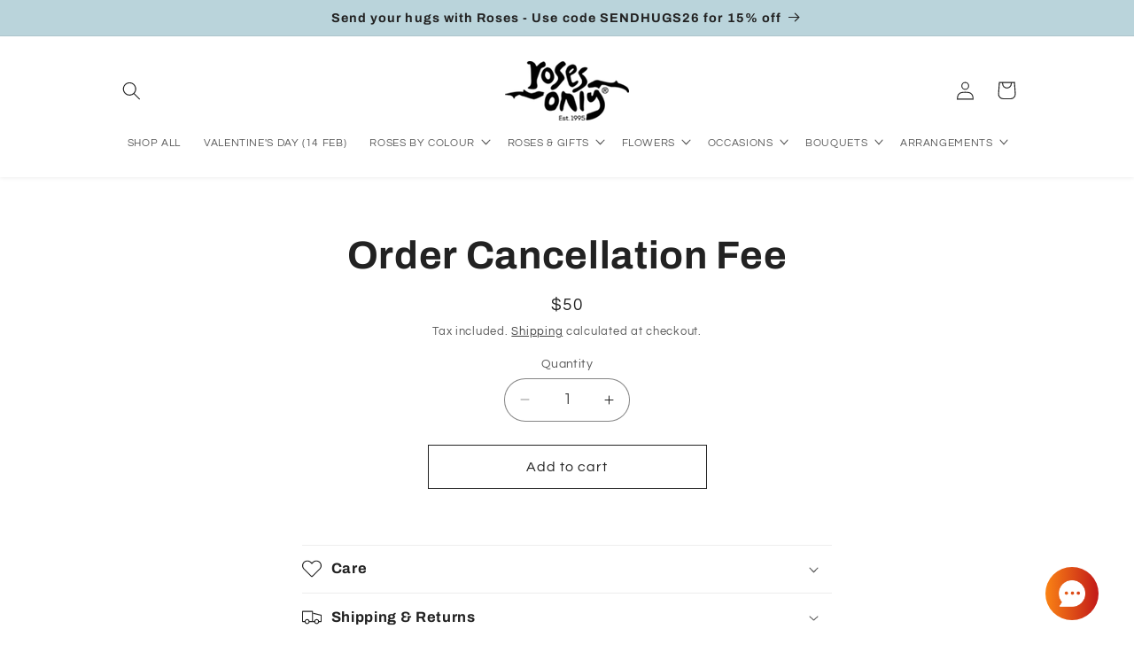

--- FILE ---
content_type: text/html; charset=utf-8
request_url: https://rosesonly.com.sg/products/order-cancellation-fee
body_size: 58244
content:
<!doctype html>
<html class="no-js" lang="en">
  <head>
    <!-- Schema --->
    
<script type="application/ld+json">
      {
        "@context": "https://schema.org",
        "@type": "Florist",
        "name": "Roses Only",
        "image": "https://rosesonly.com.sg/cdn/shop/files/logo_300x_349db95f-78e2-449a-8818-fef4aac0d6ec.png?v=1711352177&width=140",
        "url": "https://rosesonly.com.sg",
        "telephone": "+65 6256 1818",
        "address": {
          "@type": "PostalAddress",
          "streetAddress": "565 Thomson Rd",
          "addressLocality": "Singapore",
          "postalCode": "298184",
          "addressCountry": "SG"
        },
        "openingHoursSpecification": [
          {
            "@type": "OpeningHoursSpecification",
            "dayOfWeek": [
              "Monday",
              "Tuesday",
              "Wednesday",
              "Thursday",
              "Friday",
              "Saturday",
              "Sunday"
            ],
            "opens": "09:00",
            "closes": "19:00"
          }
        ],
        "sameAs": [
          "https://www.facebook.com/RosesOnlySingapore/",
          "https://www.instagram.com/rosesonlysg/"
        ]
      }
    </script>
    <meta charset="utf-8">
    <meta http-equiv="X-UA-Compatible" content="IE=edge">
    <meta name="viewport" content="width=device-width,initial-scale=1">
    <meta name="theme-color" content="">
    <link rel="canonical" href="https://rosesonly.com.sg/products/order-cancellation-fee"><link rel="icon" type="image/png" href="//rosesonly.com.sg/cdn/shop/files/favicon_small_a86f69f7-1661-4200-a258-3b385c9b81ba.png?crop=center&height=32&v=1614307947&width=32"><link rel="preconnect" href="https://fonts.shopifycdn.com" crossorigin><title>
      Order Cancellation Fee
 &ndash; Roses Only Singapore</title>

    
     <meta name="google-site-verification" content="njj2qB1TNuzfMiVba7awL5XLbm-4hYp1lJ2lTvgXs50" />
  <meta name="google-site-verification" content="sUEXWcjx9iLZ-8NcP945T5JmzbZlQTsKjRiCgjEahec" />
    

<meta property="og:site_name" content="Roses Only Singapore">
<meta property="og:url" content="https://rosesonly.com.sg/products/order-cancellation-fee">
<meta property="og:title" content="Order Cancellation Fee">
<meta property="og:type" content="product">
<meta property="og:description" content="World&#39;s finest long-stemmed roses now available in Singapore. Premium roses delivery with same/next-day service, perfect for any occassion. Order online today!"><meta property="og:price:amount" content="50">
  <meta property="og:price:currency" content="SGD"><meta name="twitter:card" content="summary_large_image">
<meta name="twitter:title" content="Order Cancellation Fee">
<meta name="twitter:description" content="World&#39;s finest long-stemmed roses now available in Singapore. Premium roses delivery with same/next-day service, perfect for any occassion. Order online today!">



    
    
    
    
    
    
    
    
    <script>
      window.pageType = "product";
      window.deliveryScheduleInfo = {
        timeslots: [
          
            {
              id: 151161307159,
              cutoff_time: "2024-05-26T08:00:00Z",
              day: "Sunday",
              time_from: "2024-05-26T01:00:00Z",
              time_to: "2024-05-26T05:00:00Z",
              process_days: 1,
              timeslot_label: "09:00 am - 01:00 pm"
            },
          
            {
              id: 151162388503,
              cutoff_time: "2024-05-26T15:59:00Z",
              day: "Sunday",
              time_from: "2024-05-26T06:00:00Z",
              time_to: "2024-05-26T10:00:00Z",
              process_days: 1,
              timeslot_label: "02:00 pm - 06:00 pm"
            },
          
            {
              id: 151160913943,
              cutoff_time: "2024-05-20T04:00:00Z",
              day: "Monday",
              time_from: "2024-05-20T01:00:00Z",
              time_to: "2024-05-20T05:00:00Z",
              process_days: 1,
              timeslot_label: "09:00 am - 01:00 pm"
            },
          
            {
              id: 151160520727,
              cutoff_time: "2024-05-20T04:00:00Z",
              day: "Monday",
              time_from: "2024-05-20T06:00:00Z",
              time_to: "2024-05-20T10:00:00Z",
              process_days: 0,
              timeslot_label: "02:00 pm - 06:00 pm"
            },
          
            {
              id: 151160487959,
              cutoff_time: "2024-05-20T09:00:00Z",
              day: "Monday",
              time_from: "2024-05-20T11:00:00Z",
              time_to: "2024-05-20T14:00:00Z",
              process_days: 0,
              timeslot_label: "07:00 pm - 10:00 pm"
            },
          
            {
              id: 151160651799,
              cutoff_time: "2024-05-28T04:00:00Z",
              day: "Tuesday",
              time_from: "2024-05-28T06:00:00Z",
              time_to: "2024-05-28T10:00:00Z",
              process_days: 0,
              timeslot_label: "02:00 pm - 06:00 pm"
            },
          
            {
              id: 151160750103,
              cutoff_time: "2024-05-28T09:00:00Z",
              day: "Tuesday",
              time_from: "2024-05-28T11:00:00Z",
              time_to: "2024-05-28T14:00:00Z",
              process_days: 0,
              timeslot_label: "07:00 pm - 10:00 pm"
            },
          
            {
              id: 151160684567,
              cutoff_time: "2024-05-22T09:00:00Z",
              day: "Wednesday",
              time_from: "2024-05-22T01:00:00Z",
              time_to: "2024-05-22T05:00:00Z",
              process_days: 1,
              timeslot_label: "09:00 am - 01:00 pm"
            },
          
            {
              id: 151160782871,
              cutoff_time: "2024-05-22T04:00:00Z",
              day: "Wednesday",
              time_from: "2024-05-22T06:00:00Z",
              time_to: "2024-05-22T10:00:00Z",
              process_days: 0,
              timeslot_label: "02:00 pm - 06:00 pm"
            },
          
            {
              id: 151160815639,
              cutoff_time: "2024-05-22T09:00:00Z",
              day: "Wednesday",
              time_from: "2024-05-22T11:00:00Z",
              time_to: "2024-05-22T14:00:00Z",
              process_days: 0,
              timeslot_label: "07:00 pm - 10:00 pm"
            },
          
            {
              id: 151160586263,
              cutoff_time: "2024-05-23T09:00:00Z",
              day: "Thursday",
              time_from: "2024-05-23T01:00:00Z",
              time_to: "2024-05-23T05:00:00Z",
              process_days: 1,
              timeslot_label: "09:00 am - 01:00 pm"
            },
          
            {
              id: 151160619031,
              cutoff_time: "2024-07-18T04:00:00Z",
              day: "Thursday",
              time_from: "2024-05-23T06:00:00Z",
              time_to: "2024-05-23T10:00:00Z",
              process_days: 0,
              timeslot_label: "02:00 pm - 06:00 pm"
            },
          
            {
              id: 151160848407,
              cutoff_time: "2024-07-18T09:00:00Z",
              day: "Thursday",
              time_from: "2024-05-23T11:00:00Z",
              time_to: "2024-05-23T14:00:00Z",
              process_days: 0,
              timeslot_label: "07:00 pm - 10:00 pm"
            },
          
            {
              id: 151160717335,
              cutoff_time: "2024-05-24T09:00:00Z",
              day: "Friday",
              time_from: "2024-05-24T01:00:00Z",
              time_to: "2024-05-24T05:00:00Z",
              process_days: 1,
              timeslot_label: "09:00 am - 01:00 pm"
            },
          
            {
              id: 151160946711,
              cutoff_time: "2024-05-24T04:00:00Z",
              day: "Friday",
              time_from: "2024-05-24T06:00:00Z",
              time_to: "2024-05-24T10:00:00Z",
              process_days: 0,
              timeslot_label: "02:00 pm - 06:00 pm"
            },
          
            {
              id: 151160881175,
              cutoff_time: "2024-05-24T08:30:00Z",
              day: "Friday",
              time_from: "2024-05-24T11:00:00Z",
              time_to: "2024-05-24T14:00:00Z",
              process_days: 0,
              timeslot_label: "07:00 pm - 10:00 pm"
            },
          
            {
              id: 151160979479,
              cutoff_time: "2024-05-25T09:00:00Z",
              day: "Saturday",
              time_from: "2024-05-25T01:00:00Z",
              time_to: "2024-05-25T05:00:00Z",
              process_days: 1,
              timeslot_label: "09:00 am - 01:00 pm"
            },
          
            {
              id: 151161012247,
              cutoff_time: "2024-05-18T02:00:00Z",
              day: "Saturday",
              time_from: "2024-05-18T06:00:00Z",
              time_to: "2024-05-18T10:00:00Z",
              process_days: 0,
              timeslot_label: "02:00 pm - 06:00 pm"
            },
          
            {
              id: 151160553495,
              cutoff_time: "2024-05-28T09:00:00Z",
              day: "Tuesday",
              time_from: "2024-05-28T01:00:00Z",
              time_to: "2024-05-28T05:00:00Z",
              process_days: 1,
              timeslot_label: "09:00 am - 01:00 pm"
            }
          
        ],
        timeSlotOverride: [
          
            {
              id: 151165599767,
              cutoff_time: "2025-12-24T08:00:00Z",
              time_from: "2025-12-25T01:00:00Z",
              time_to: "2025-12-25T10:00:00Z",
              process_days: 1,
              timeslot_label: "09:00 am - 06:00 pm"
            },
          
            {
              id: 151165632535,
              cutoff_time: "2025-12-31T08:00:00Z",
              time_from: "2026-01-01T01:00:00Z",
              time_to: "2026-01-01T10:00:00Z",
              process_days: 1,
              timeslot_label: "09:00 am - 06:00 pm"
            },
          
            {
              id: 151164551191,
              cutoff_time: "2026-02-05T09:00:00Z",
              time_from: "2026-02-06T01:00:00Z",
              time_to: "2026-02-06T10:00:00Z",
              process_days: 1,
              timeslot_label: "09:00 am - 06:00 pm"
            },
          
            {
              id: 194255945751,
              cutoff_time: "2026-02-06T09:00:00Z",
              time_from: "2026-02-06T11:00:00Z",
              time_to: "2026-02-06T15:00:00Z",
              process_days: 0,
              timeslot_label: "07:00 pm - 11:00 pm"
            },
          
            {
              id: 194255978519,
              cutoff_time: "2026-02-06T09:00:00Z",
              time_from: "2026-02-07T01:00:00Z",
              time_to: "2026-02-07T10:00:00Z",
              process_days: 1,
              timeslot_label: "09:00 am - 06:00 pm"
            },
          
            {
              id: 194256109591,
              cutoff_time: "2026-02-07T09:00:00Z",
              time_from: "2026-02-07T11:00:00Z",
              time_to: "2026-02-07T15:00:00Z",
              process_days: 0,
              timeslot_label: "07:00 pm - 11:00 pm"
            },
          
            {
              id: 194260140055,
              cutoff_time: "2026-02-07T09:00:00Z",
              time_from: "2026-02-08T01:00:00Z",
              time_to: "2026-02-08T09:00:00Z",
              process_days: 1,
              timeslot_label: "09:00 am - 05:00 pm"
            },
          
            {
              id: 194256863255,
              cutoff_time: "2026-02-14T09:00:00Z",
              time_from: "2026-02-15T01:00:00Z",
              time_to: "2026-02-15T10:00:00Z",
              process_days: 1,
              timeslot_label: "09:00 am - 06:00 pm"
            },
          
            {
              id: 194257256471,
              cutoff_time: "2026-02-15T09:00:00Z",
              time_from: "2026-02-16T01:00:00Z",
              time_to: "2026-02-16T10:00:00Z",
              process_days: 1,
              timeslot_label: "09:00 am - 06:00 pm"
            },
          
            {
              id: 194257387543,
              cutoff_time: "2026-02-19T04:00:00Z",
              time_from: "2026-02-19T06:00:00Z",
              time_to: "2026-02-19T10:00:00Z",
              process_days: 0,
              timeslot_label: "02:00 pm - 06:00 pm"
            },
          
            {
              id: 194257420311,
              cutoff_time: "2026-02-19T09:00:00Z",
              time_from: "2026-02-19T11:00:00Z",
              time_to: "2026-02-19T14:00:00Z",
              process_days: 0,
              timeslot_label: "07:00 pm - 10:00 pm"
            },
          
            {
              id: 194256306199,
              cutoff_time: "2026-02-08T09:00:00Z",
              time_from: "2026-02-09T01:00:00Z",
              time_to: "2026-02-08T22:00:00Z",
              process_days: 1,
              timeslot_label: "09:00 am - 06:00 am"
            },
          
            {
              id: 194256338967,
              cutoff_time: "2026-02-09T04:00:00Z",
              time_from: "2026-02-09T11:00:00Z",
              time_to: "2026-02-09T15:00:00Z",
              process_days: 0,
              timeslot_label: "07:00 pm - 11:00 pm"
            },
          
            {
              id: 194256371735,
              cutoff_time: "2026-02-09T09:00:00Z",
              time_from: "2026-02-10T01:00:00Z",
              time_to: "2026-02-10T10:00:00Z",
              process_days: 1,
              timeslot_label: "09:00 am - 06:00 pm"
            },
          
            {
              id: 194256470039,
              cutoff_time: "2026-02-10T04:00:00Z",
              time_from: "2026-02-10T11:00:00Z",
              time_to: "2026-02-10T15:00:00Z",
              process_days: 0,
              timeslot_label: "07:00 pm - 11:00 pm"
            },
          
            {
              id: 194256502807,
              cutoff_time: "2026-02-10T09:00:00Z",
              time_from: "2026-02-11T01:00:00Z",
              time_to: "2026-02-11T10:00:00Z",
              process_days: 1,
              timeslot_label: "09:00 am - 06:00 pm"
            },
          
            {
              id: 194256535575,
              cutoff_time: "2026-02-11T04:00:00Z",
              time_from: "2026-02-11T11:00:00Z",
              time_to: "2026-02-11T15:00:00Z",
              process_days: 0,
              timeslot_label: "07:00 pm - 11:00 pm"
            },
          
            {
              id: 194256601111,
              cutoff_time: "2026-02-11T09:00:00Z",
              time_from: "2026-02-12T01:00:00Z",
              time_to: "2026-02-12T10:00:00Z",
              process_days: 1,
              timeslot_label: "09:00 am - 06:00 pm"
            },
          
            {
              id: 194256568343,
              cutoff_time: "2026-02-12T04:00:00Z",
              time_from: "2026-02-12T11:00:00Z",
              time_to: "2026-02-12T15:00:00Z",
              process_days: 0,
              timeslot_label: "07:00 pm - 11:00 pm"
            },
          
            {
              id: 194256633879,
              cutoff_time: "2026-02-12T09:00:00Z",
              time_from: "2026-02-13T01:00:00Z",
              time_to: "2026-02-13T10:00:00Z",
              process_days: 1,
              timeslot_label: "09:00 am - 06:00 pm"
            },
          
            {
              id: 194256666647,
              cutoff_time: "2026-02-13T04:00:00Z",
              time_from: "2026-02-13T11:00:00Z",
              time_to: "2026-02-13T15:00:00Z",
              process_days: 0,
              timeslot_label: "07:00 pm - 11:00 pm"
            },
          
            {
              id: 194256732183,
              cutoff_time: "2026-02-13T09:00:00Z",
              time_from: "2026-02-14T01:00:00Z",
              time_to: "2026-02-14T10:00:00Z",
              process_days: 1,
              timeslot_label: "09:00 am - 06:00 pm"
            },
          
            {
              id: 194258206743,
              cutoff_time: "2026-02-14T02:30:00Z",
              time_from: "2026-02-14T06:00:00Z",
              time_to: "2026-02-14T10:00:00Z",
              process_days: 0,
              timeslot_label: "02:00 pm - 06:00 pm"
            },
          
            {
              id: 194256830487,
              cutoff_time: "2026-02-14T04:00:00Z",
              time_from: "2026-02-14T11:00:00Z",
              time_to: "2026-02-14T15:00:00Z",
              process_days: 0,
              timeslot_label: "07:00 pm - 11:00 pm"
            },
          
            {
              id: 194257485847,
              cutoff_time: "2026-05-08T09:00:00Z",
              time_from: "2026-05-09T01:00:00Z",
              time_to: "2026-05-09T10:00:00Z",
              process_days: 1,
              timeslot_label: "09:00 am - 06:00 pm"
            },
          
            {
              id: 194257518615,
              cutoff_time: "2026-05-09T09:00:00Z",
              time_from: "2026-05-09T11:00:00Z",
              time_to: "2026-05-09T15:00:00Z",
              process_days: 0,
              timeslot_label: "07:00 pm - 11:00 pm"
            },
          
            {
              id: 194257616919,
              cutoff_time: "2026-05-09T09:00:00Z",
              time_from: "2026-05-10T01:00:00Z",
              time_to: "2026-05-10T10:00:00Z",
              process_days: 1,
              timeslot_label: "09:00 am - 06:00 pm"
            },
          
            {
              id: 194258108439,
              cutoff_time: "2026-05-10T02:30:00Z",
              time_from: "2026-05-10T06:00:00Z",
              time_to: "2026-05-10T10:00:00Z",
              process_days: 0,
              timeslot_label: "02:00 pm - 06:00 pm"
            },
          
            {
              id: 194258042903,
              cutoff_time: "2026-05-10T09:00:00Z",
              time_from: "2026-05-10T11:00:00Z",
              time_to: "2026-05-10T15:00:00Z",
              process_days: 0,
              timeslot_label: "07:00 pm - 11:00 pm"
            },
          
            {
              id: 194258239511,
              cutoff_time: "2026-03-20T08:00:00Z",
              time_from: "2026-03-21T01:00:00Z",
              time_to: "2026-03-21T10:00:00Z",
              process_days: 1,
              timeslot_label: "09:00 am - 06:00 pm"
            },
          
            {
              id: 194258403351,
              cutoff_time: "2026-04-02T08:00:00Z",
              time_from: "2026-04-03T01:00:00Z",
              time_to: "2026-04-03T10:00:00Z",
              process_days: 1,
              timeslot_label: "09:00 am - 06:00 pm"
            },
          
            {
              id: 194258599959,
              cutoff_time: "2026-05-30T08:00:00Z",
              time_from: "2026-05-31T01:00:00Z",
              time_to: "2026-05-31T10:00:00Z",
              process_days: 1,
              timeslot_label: "09:00 am - 06:00 pm"
            },
          
            {
              id: 194258632727,
              cutoff_time: "2026-04-30T08:00:00Z",
              time_from: "2026-05-01T01:00:00Z",
              time_to: "2026-05-01T10:00:00Z",
              process_days: 1,
              timeslot_label: "09:00 am - 06:00 pm"
            },
          
            {
              id: 194258796567,
              cutoff_time: "2026-05-26T08:00:00Z",
              time_from: "2026-05-27T01:00:00Z",
              time_to: "2026-05-27T10:00:00Z",
              process_days: 1,
              timeslot_label: "09:00 am - 06:00 pm"
            },
          
            {
              id: 194258993175,
              cutoff_time: "2026-08-08T08:00:00Z",
              time_from: "2026-08-09T01:00:00Z",
              time_to: "2026-08-09T10:00:00Z",
              process_days: 1,
              timeslot_label: "09:00 am - 06:00 pm"
            },
          
            {
              id: 194259320855,
              cutoff_time: "2026-11-07T08:00:00Z",
              time_from: "2026-11-08T01:00:00Z",
              time_to: "2026-11-08T10:00:00Z",
              process_days: 1,
              timeslot_label: "09:00 am - 06:00 pm"
            },
          
            {
              id: 194259353623,
              cutoff_time: "2026-12-24T08:00:00Z",
              time_from: "2026-12-25T01:00:00Z",
              time_to: "2026-12-25T10:00:00Z",
              process_days: 1,
              timeslot_label: "09:00 am - 06:00 pm"
            }
          
        ],
        dateExclusions: ["2027-02-06","2026-02-17","2026-02-18","2027-02-07","2026-02-15","2026-02-16"],
        earliestDeliveryDate: null,
        noSlotsAvailableText: "No slots available",
        timeSlotOverrideGlobal: [
          
            {
              id: 151165599767,
              cutoff_time: "2025-12-24T08:00:00Z",
              time_from: "2025-12-25T01:00:00Z",
              time_to: "2025-12-25T10:00:00Z",
              process_days: 1,
              timeslot_label: "09:00 am - 06:00 pm"
            },
          
            {
              id: 151165632535,
              cutoff_time: "2025-12-31T08:00:00Z",
              time_from: "2026-01-01T01:00:00Z",
              time_to: "2026-01-01T10:00:00Z",
              process_days: 1,
              timeslot_label: "09:00 am - 06:00 pm"
            },
          
            {
              id: 151164551191,
              cutoff_time: "2026-02-05T09:00:00Z",
              time_from: "2026-02-06T01:00:00Z",
              time_to: "2026-02-06T10:00:00Z",
              process_days: 1,
              timeslot_label: "09:00 am - 06:00 pm"
            },
          
            {
              id: 194255945751,
              cutoff_time: "2026-02-06T09:00:00Z",
              time_from: "2026-02-06T11:00:00Z",
              time_to: "2026-02-06T15:00:00Z",
              process_days: 0,
              timeslot_label: "07:00 pm - 11:00 pm"
            },
          
            {
              id: 194255978519,
              cutoff_time: "2026-02-06T09:00:00Z",
              time_from: "2026-02-07T01:00:00Z",
              time_to: "2026-02-07T10:00:00Z",
              process_days: 1,
              timeslot_label: "09:00 am - 06:00 pm"
            },
          
            {
              id: 194256109591,
              cutoff_time: "2026-02-07T09:00:00Z",
              time_from: "2026-02-07T11:00:00Z",
              time_to: "2026-02-07T15:00:00Z",
              process_days: 0,
              timeslot_label: "07:00 pm - 11:00 pm"
            },
          
            {
              id: 194260140055,
              cutoff_time: "2026-02-07T09:00:00Z",
              time_from: "2026-02-08T01:00:00Z",
              time_to: "2026-02-08T09:00:00Z",
              process_days: 1,
              timeslot_label: "09:00 am - 05:00 pm"
            },
          
            {
              id: 194256863255,
              cutoff_time: "2026-02-14T09:00:00Z",
              time_from: "2026-02-15T01:00:00Z",
              time_to: "2026-02-15T10:00:00Z",
              process_days: 1,
              timeslot_label: "09:00 am - 06:00 pm"
            },
          
            {
              id: 194257256471,
              cutoff_time: "2026-02-15T09:00:00Z",
              time_from: "2026-02-16T01:00:00Z",
              time_to: "2026-02-16T10:00:00Z",
              process_days: 1,
              timeslot_label: "09:00 am - 06:00 pm"
            },
          
            {
              id: 194257387543,
              cutoff_time: "2026-02-19T04:00:00Z",
              time_from: "2026-02-19T06:00:00Z",
              time_to: "2026-02-19T10:00:00Z",
              process_days: 0,
              timeslot_label: "02:00 pm - 06:00 pm"
            },
          
            {
              id: 194257420311,
              cutoff_time: "2026-02-19T09:00:00Z",
              time_from: "2026-02-19T11:00:00Z",
              time_to: "2026-02-19T14:00:00Z",
              process_days: 0,
              timeslot_label: "07:00 pm - 10:00 pm"
            },
          
            {
              id: 194256306199,
              cutoff_time: "2026-02-08T09:00:00Z",
              time_from: "2026-02-09T01:00:00Z",
              time_to: "2026-02-08T22:00:00Z",
              process_days: 1,
              timeslot_label: "09:00 am - 06:00 am"
            },
          
            {
              id: 194256338967,
              cutoff_time: "2026-02-09T04:00:00Z",
              time_from: "2026-02-09T11:00:00Z",
              time_to: "2026-02-09T15:00:00Z",
              process_days: 0,
              timeslot_label: "07:00 pm - 11:00 pm"
            },
          
            {
              id: 194256371735,
              cutoff_time: "2026-02-09T09:00:00Z",
              time_from: "2026-02-10T01:00:00Z",
              time_to: "2026-02-10T10:00:00Z",
              process_days: 1,
              timeslot_label: "09:00 am - 06:00 pm"
            },
          
            {
              id: 194256470039,
              cutoff_time: "2026-02-10T04:00:00Z",
              time_from: "2026-02-10T11:00:00Z",
              time_to: "2026-02-10T15:00:00Z",
              process_days: 0,
              timeslot_label: "07:00 pm - 11:00 pm"
            },
          
            {
              id: 194256502807,
              cutoff_time: "2026-02-10T09:00:00Z",
              time_from: "2026-02-11T01:00:00Z",
              time_to: "2026-02-11T10:00:00Z",
              process_days: 1,
              timeslot_label: "09:00 am - 06:00 pm"
            },
          
            {
              id: 194256535575,
              cutoff_time: "2026-02-11T04:00:00Z",
              time_from: "2026-02-11T11:00:00Z",
              time_to: "2026-02-11T15:00:00Z",
              process_days: 0,
              timeslot_label: "07:00 pm - 11:00 pm"
            },
          
            {
              id: 194256601111,
              cutoff_time: "2026-02-11T09:00:00Z",
              time_from: "2026-02-12T01:00:00Z",
              time_to: "2026-02-12T10:00:00Z",
              process_days: 1,
              timeslot_label: "09:00 am - 06:00 pm"
            },
          
            {
              id: 194256568343,
              cutoff_time: "2026-02-12T04:00:00Z",
              time_from: "2026-02-12T11:00:00Z",
              time_to: "2026-02-12T15:00:00Z",
              process_days: 0,
              timeslot_label: "07:00 pm - 11:00 pm"
            },
          
            {
              id: 194256633879,
              cutoff_time: "2026-02-12T09:00:00Z",
              time_from: "2026-02-13T01:00:00Z",
              time_to: "2026-02-13T10:00:00Z",
              process_days: 1,
              timeslot_label: "09:00 am - 06:00 pm"
            },
          
            {
              id: 194256666647,
              cutoff_time: "2026-02-13T04:00:00Z",
              time_from: "2026-02-13T11:00:00Z",
              time_to: "2026-02-13T15:00:00Z",
              process_days: 0,
              timeslot_label: "07:00 pm - 11:00 pm"
            },
          
            {
              id: 194256732183,
              cutoff_time: "2026-02-13T09:00:00Z",
              time_from: "2026-02-14T01:00:00Z",
              time_to: "2026-02-14T10:00:00Z",
              process_days: 1,
              timeslot_label: "09:00 am - 06:00 pm"
            },
          
            {
              id: 194258206743,
              cutoff_time: "2026-02-14T02:30:00Z",
              time_from: "2026-02-14T06:00:00Z",
              time_to: "2026-02-14T10:00:00Z",
              process_days: 0,
              timeslot_label: "02:00 pm - 06:00 pm"
            },
          
            {
              id: 194256830487,
              cutoff_time: "2026-02-14T04:00:00Z",
              time_from: "2026-02-14T11:00:00Z",
              time_to: "2026-02-14T15:00:00Z",
              process_days: 0,
              timeslot_label: "07:00 pm - 11:00 pm"
            },
          
            {
              id: 194257485847,
              cutoff_time: "2026-05-08T09:00:00Z",
              time_from: "2026-05-09T01:00:00Z",
              time_to: "2026-05-09T10:00:00Z",
              process_days: 1,
              timeslot_label: "09:00 am - 06:00 pm"
            },
          
            {
              id: 194257518615,
              cutoff_time: "2026-05-09T09:00:00Z",
              time_from: "2026-05-09T11:00:00Z",
              time_to: "2026-05-09T15:00:00Z",
              process_days: 0,
              timeslot_label: "07:00 pm - 11:00 pm"
            },
          
            {
              id: 194257616919,
              cutoff_time: "2026-05-09T09:00:00Z",
              time_from: "2026-05-10T01:00:00Z",
              time_to: "2026-05-10T10:00:00Z",
              process_days: 1,
              timeslot_label: "09:00 am - 06:00 pm"
            },
          
            {
              id: 194258108439,
              cutoff_time: "2026-05-10T02:30:00Z",
              time_from: "2026-05-10T06:00:00Z",
              time_to: "2026-05-10T10:00:00Z",
              process_days: 0,
              timeslot_label: "02:00 pm - 06:00 pm"
            },
          
            {
              id: 194258042903,
              cutoff_time: "2026-05-10T09:00:00Z",
              time_from: "2026-05-10T11:00:00Z",
              time_to: "2026-05-10T15:00:00Z",
              process_days: 0,
              timeslot_label: "07:00 pm - 11:00 pm"
            },
          
            {
              id: 194258239511,
              cutoff_time: "2026-03-20T08:00:00Z",
              time_from: "2026-03-21T01:00:00Z",
              time_to: "2026-03-21T10:00:00Z",
              process_days: 1,
              timeslot_label: "09:00 am - 06:00 pm"
            },
          
            {
              id: 194258403351,
              cutoff_time: "2026-04-02T08:00:00Z",
              time_from: "2026-04-03T01:00:00Z",
              time_to: "2026-04-03T10:00:00Z",
              process_days: 1,
              timeslot_label: "09:00 am - 06:00 pm"
            },
          
            {
              id: 194258599959,
              cutoff_time: "2026-05-30T08:00:00Z",
              time_from: "2026-05-31T01:00:00Z",
              time_to: "2026-05-31T10:00:00Z",
              process_days: 1,
              timeslot_label: "09:00 am - 06:00 pm"
            },
          
            {
              id: 194258632727,
              cutoff_time: "2026-04-30T08:00:00Z",
              time_from: "2026-05-01T01:00:00Z",
              time_to: "2026-05-01T10:00:00Z",
              process_days: 1,
              timeslot_label: "09:00 am - 06:00 pm"
            },
          
            {
              id: 194258796567,
              cutoff_time: "2026-05-26T08:00:00Z",
              time_from: "2026-05-27T01:00:00Z",
              time_to: "2026-05-27T10:00:00Z",
              process_days: 1,
              timeslot_label: "09:00 am - 06:00 pm"
            },
          
            {
              id: 194258993175,
              cutoff_time: "2026-08-08T08:00:00Z",
              time_from: "2026-08-09T01:00:00Z",
              time_to: "2026-08-09T10:00:00Z",
              process_days: 1,
              timeslot_label: "09:00 am - 06:00 pm"
            },
          
            {
              id: 194259320855,
              cutoff_time: "2026-11-07T08:00:00Z",
              time_from: "2026-11-08T01:00:00Z",
              time_to: "2026-11-08T10:00:00Z",
              process_days: 1,
              timeslot_label: "09:00 am - 06:00 pm"
            },
          
            {
              id: 194259353623,
              cutoff_time: "2026-12-24T08:00:00Z",
              time_from: "2026-12-25T01:00:00Z",
              time_to: "2026-12-25T10:00:00Z",
              process_days: 1,
              timeslot_label: "09:00 am - 06:00 pm"
            }
          
        ],
      };
      window.cartInfo = {
        items: [],
        attributes: {}
      };
    </script>
    <link href="//rosesonly.com.sg/cdn/shop/t/139/assets/pikaday.css?v=52308973206664269691764661042" rel="stylesheet" type="text/css" media="all" />
    <link href="//rosesonly.com.sg/cdn/shop/t/139/assets/delivery-schedule.css?v=103073064180135484911764662128" rel="stylesheet" type="text/css" media="all" />
    <script src="//rosesonly.com.sg/cdn/shop/t/139/assets/pikaday.js?v=166267873138398996451764661042" defer="defer"></script>
    <script src="//rosesonly.com.sg/cdn/shop/t/139/assets/delivery-schedules.js?v=163334236961806983421764667246" defer="defer"></script>
    <script src="//rosesonly.com.sg/cdn/shop/t/139/assets/klaviyo.js?v=92055076065388518001764661042" defer="defer"></script>
    <script src="//rosesonly.com.sg/cdn/shop/t/139/assets/constants.js?v=58251544750838685771764661042" defer="defer"></script>
    <script src="//rosesonly.com.sg/cdn/shop/t/139/assets/pubsub.js?v=158357773527763999511764661042" defer="defer"></script>
    <script src="//rosesonly.com.sg/cdn/shop/t/139/assets/global.js?v=106116626045777747121764661042" defer="defer"></script><script src="//rosesonly.com.sg/cdn/shop/t/139/assets/animations.js?v=88693664871331136111764661042" defer="defer"></script><script>window.performance && window.performance.mark && window.performance.mark('shopify.content_for_header.start');</script><meta name="google-site-verification" content="1mKG-iuZ7ksj68Gj27BKzSJHyMF-1rdgJJDQW-QmTyw">
<meta name="google-site-verification" content="NbKoGPtO_qvwesyw493pWbuo_u-jLk5LY_y7QWI0HHI">
<meta name="facebook-domain-verification" content="amerh3dlsrjft5pbfvbu7x49dlb069">
<meta name="facebook-domain-verification" content="6nkpkjoq7ttbhir77fn4wj0bhktp14">
<meta id="shopify-digital-wallet" name="shopify-digital-wallet" content="/15437379/digital_wallets/dialog">
<link rel="alternate" type="application/json+oembed" href="https://rosesonly.com.sg/products/order-cancellation-fee.oembed">
<script async="async" src="/checkouts/internal/preloads.js?locale=en-SG"></script>
<script id="shopify-features" type="application/json">{"accessToken":"9d92e17a7d89425c1ed5838c8693e878","betas":["rich-media-storefront-analytics"],"domain":"rosesonly.com.sg","predictiveSearch":true,"shopId":15437379,"locale":"en"}</script>
<script>var Shopify = Shopify || {};
Shopify.shop = "ro-sg.myshopify.com";
Shopify.locale = "en";
Shopify.currency = {"active":"SGD","rate":"1.0"};
Shopify.country = "SG";
Shopify.theme = {"name":"Roses Only SG | Dec 2 [Earliest Delivery]","id":170984144919,"schema_name":"Refresh","schema_version":"13.0.1","theme_store_id":1567,"role":"main"};
Shopify.theme.handle = "null";
Shopify.theme.style = {"id":null,"handle":null};
Shopify.cdnHost = "rosesonly.com.sg/cdn";
Shopify.routes = Shopify.routes || {};
Shopify.routes.root = "/";</script>
<script type="module">!function(o){(o.Shopify=o.Shopify||{}).modules=!0}(window);</script>
<script>!function(o){function n(){var o=[];function n(){o.push(Array.prototype.slice.apply(arguments))}return n.q=o,n}var t=o.Shopify=o.Shopify||{};t.loadFeatures=n(),t.autoloadFeatures=n()}(window);</script>
<script id="shop-js-analytics" type="application/json">{"pageType":"product"}</script>
<script defer="defer" async type="module" src="//rosesonly.com.sg/cdn/shopifycloud/shop-js/modules/v2/client.init-shop-cart-sync_WVOgQShq.en.esm.js"></script>
<script defer="defer" async type="module" src="//rosesonly.com.sg/cdn/shopifycloud/shop-js/modules/v2/chunk.common_C_13GLB1.esm.js"></script>
<script defer="defer" async type="module" src="//rosesonly.com.sg/cdn/shopifycloud/shop-js/modules/v2/chunk.modal_CLfMGd0m.esm.js"></script>
<script type="module">
  await import("//rosesonly.com.sg/cdn/shopifycloud/shop-js/modules/v2/client.init-shop-cart-sync_WVOgQShq.en.esm.js");
await import("//rosesonly.com.sg/cdn/shopifycloud/shop-js/modules/v2/chunk.common_C_13GLB1.esm.js");
await import("//rosesonly.com.sg/cdn/shopifycloud/shop-js/modules/v2/chunk.modal_CLfMGd0m.esm.js");

  window.Shopify.SignInWithShop?.initShopCartSync?.({"fedCMEnabled":true,"windoidEnabled":true});

</script>
<script>(function() {
  var isLoaded = false;
  function asyncLoad() {
    if (isLoaded) return;
    isLoaded = true;
    var urls = ["https:\/\/d3hw6dc1ow8pp2.cloudfront.net\/reviewsWidget.min.js?shop=ro-sg.myshopify.com"];
    for (var i = 0; i < urls.length; i++) {
      var s = document.createElement('script');
      s.type = 'text/javascript';
      s.async = true;
      s.src = urls[i];
      var x = document.getElementsByTagName('script')[0];
      x.parentNode.insertBefore(s, x);
    }
  };
  if(window.attachEvent) {
    window.attachEvent('onload', asyncLoad);
  } else {
    window.addEventListener('load', asyncLoad, false);
  }
})();</script>
<script id="__st">var __st={"a":15437379,"offset":28800,"reqid":"165bd0fc-ebf4-4fd5-95dc-2f67509692ca-1769636936","pageurl":"rosesonly.com.sg\/products\/order-cancellation-fee","u":"244b84603b6a","p":"product","rtyp":"product","rid":4370381733911};</script>
<script>window.ShopifyPaypalV4VisibilityTracking = true;</script>
<script id="captcha-bootstrap">!function(){'use strict';const t='contact',e='account',n='new_comment',o=[[t,t],['blogs',n],['comments',n],[t,'customer']],c=[[e,'customer_login'],[e,'guest_login'],[e,'recover_customer_password'],[e,'create_customer']],r=t=>t.map((([t,e])=>`form[action*='/${t}']:not([data-nocaptcha='true']) input[name='form_type'][value='${e}']`)).join(','),a=t=>()=>t?[...document.querySelectorAll(t)].map((t=>t.form)):[];function s(){const t=[...o],e=r(t);return a(e)}const i='password',u='form_key',d=['recaptcha-v3-token','g-recaptcha-response','h-captcha-response',i],f=()=>{try{return window.sessionStorage}catch{return}},m='__shopify_v',_=t=>t.elements[u];function p(t,e,n=!1){try{const o=window.sessionStorage,c=JSON.parse(o.getItem(e)),{data:r}=function(t){const{data:e,action:n}=t;return t[m]||n?{data:e,action:n}:{data:t,action:n}}(c);for(const[e,n]of Object.entries(r))t.elements[e]&&(t.elements[e].value=n);n&&o.removeItem(e)}catch(o){console.error('form repopulation failed',{error:o})}}const l='form_type',E='cptcha';function T(t){t.dataset[E]=!0}const w=window,h=w.document,L='Shopify',v='ce_forms',y='captcha';let A=!1;((t,e)=>{const n=(g='f06e6c50-85a8-45c8-87d0-21a2b65856fe',I='https://cdn.shopify.com/shopifycloud/storefront-forms-hcaptcha/ce_storefront_forms_captcha_hcaptcha.v1.5.2.iife.js',D={infoText:'Protected by hCaptcha',privacyText:'Privacy',termsText:'Terms'},(t,e,n)=>{const o=w[L][v],c=o.bindForm;if(c)return c(t,g,e,D).then(n);var r;o.q.push([[t,g,e,D],n]),r=I,A||(h.body.append(Object.assign(h.createElement('script'),{id:'captcha-provider',async:!0,src:r})),A=!0)});var g,I,D;w[L]=w[L]||{},w[L][v]=w[L][v]||{},w[L][v].q=[],w[L][y]=w[L][y]||{},w[L][y].protect=function(t,e){n(t,void 0,e),T(t)},Object.freeze(w[L][y]),function(t,e,n,w,h,L){const[v,y,A,g]=function(t,e,n){const i=e?o:[],u=t?c:[],d=[...i,...u],f=r(d),m=r(i),_=r(d.filter((([t,e])=>n.includes(e))));return[a(f),a(m),a(_),s()]}(w,h,L),I=t=>{const e=t.target;return e instanceof HTMLFormElement?e:e&&e.form},D=t=>v().includes(t);t.addEventListener('submit',(t=>{const e=I(t);if(!e)return;const n=D(e)&&!e.dataset.hcaptchaBound&&!e.dataset.recaptchaBound,o=_(e),c=g().includes(e)&&(!o||!o.value);(n||c)&&t.preventDefault(),c&&!n&&(function(t){try{if(!f())return;!function(t){const e=f();if(!e)return;const n=_(t);if(!n)return;const o=n.value;o&&e.removeItem(o)}(t);const e=Array.from(Array(32),(()=>Math.random().toString(36)[2])).join('');!function(t,e){_(t)||t.append(Object.assign(document.createElement('input'),{type:'hidden',name:u})),t.elements[u].value=e}(t,e),function(t,e){const n=f();if(!n)return;const o=[...t.querySelectorAll(`input[type='${i}']`)].map((({name:t})=>t)),c=[...d,...o],r={};for(const[a,s]of new FormData(t).entries())c.includes(a)||(r[a]=s);n.setItem(e,JSON.stringify({[m]:1,action:t.action,data:r}))}(t,e)}catch(e){console.error('failed to persist form',e)}}(e),e.submit())}));const S=(t,e)=>{t&&!t.dataset[E]&&(n(t,e.some((e=>e===t))),T(t))};for(const o of['focusin','change'])t.addEventListener(o,(t=>{const e=I(t);D(e)&&S(e,y())}));const B=e.get('form_key'),M=e.get(l),P=B&&M;t.addEventListener('DOMContentLoaded',(()=>{const t=y();if(P)for(const e of t)e.elements[l].value===M&&p(e,B);[...new Set([...A(),...v().filter((t=>'true'===t.dataset.shopifyCaptcha))])].forEach((e=>S(e,t)))}))}(h,new URLSearchParams(w.location.search),n,t,e,['guest_login'])})(!0,!0)}();</script>
<script integrity="sha256-4kQ18oKyAcykRKYeNunJcIwy7WH5gtpwJnB7kiuLZ1E=" data-source-attribution="shopify.loadfeatures" defer="defer" src="//rosesonly.com.sg/cdn/shopifycloud/storefront/assets/storefront/load_feature-a0a9edcb.js" crossorigin="anonymous"></script>
<script data-source-attribution="shopify.dynamic_checkout.dynamic.init">var Shopify=Shopify||{};Shopify.PaymentButton=Shopify.PaymentButton||{isStorefrontPortableWallets:!0,init:function(){window.Shopify.PaymentButton.init=function(){};var t=document.createElement("script");t.src="https://rosesonly.com.sg/cdn/shopifycloud/portable-wallets/latest/portable-wallets.en.js",t.type="module",document.head.appendChild(t)}};
</script>
<script data-source-attribution="shopify.dynamic_checkout.buyer_consent">
  function portableWalletsHideBuyerConsent(e){var t=document.getElementById("shopify-buyer-consent"),n=document.getElementById("shopify-subscription-policy-button");t&&n&&(t.classList.add("hidden"),t.setAttribute("aria-hidden","true"),n.removeEventListener("click",e))}function portableWalletsShowBuyerConsent(e){var t=document.getElementById("shopify-buyer-consent"),n=document.getElementById("shopify-subscription-policy-button");t&&n&&(t.classList.remove("hidden"),t.removeAttribute("aria-hidden"),n.addEventListener("click",e))}window.Shopify?.PaymentButton&&(window.Shopify.PaymentButton.hideBuyerConsent=portableWalletsHideBuyerConsent,window.Shopify.PaymentButton.showBuyerConsent=portableWalletsShowBuyerConsent);
</script>
<script>
  function portableWalletsCleanup(e){e&&e.src&&console.error("Failed to load portable wallets script "+e.src);var t=document.querySelectorAll("shopify-accelerated-checkout .shopify-payment-button__skeleton, shopify-accelerated-checkout-cart .wallet-cart-button__skeleton"),e=document.getElementById("shopify-buyer-consent");for(let e=0;e<t.length;e++)t[e].remove();e&&e.remove()}function portableWalletsNotLoadedAsModule(e){e instanceof ErrorEvent&&"string"==typeof e.message&&e.message.includes("import.meta")&&"string"==typeof e.filename&&e.filename.includes("portable-wallets")&&(window.removeEventListener("error",portableWalletsNotLoadedAsModule),window.Shopify.PaymentButton.failedToLoad=e,"loading"===document.readyState?document.addEventListener("DOMContentLoaded",window.Shopify.PaymentButton.init):window.Shopify.PaymentButton.init())}window.addEventListener("error",portableWalletsNotLoadedAsModule);
</script>

<script type="module" src="https://rosesonly.com.sg/cdn/shopifycloud/portable-wallets/latest/portable-wallets.en.js" onError="portableWalletsCleanup(this)" crossorigin="anonymous"></script>
<script nomodule>
  document.addEventListener("DOMContentLoaded", portableWalletsCleanup);
</script>

<link id="shopify-accelerated-checkout-styles" rel="stylesheet" media="screen" href="https://rosesonly.com.sg/cdn/shopifycloud/portable-wallets/latest/accelerated-checkout-backwards-compat.css" crossorigin="anonymous">
<style id="shopify-accelerated-checkout-cart">
        #shopify-buyer-consent {
  margin-top: 1em;
  display: inline-block;
  width: 100%;
}

#shopify-buyer-consent.hidden {
  display: none;
}

#shopify-subscription-policy-button {
  background: none;
  border: none;
  padding: 0;
  text-decoration: underline;
  font-size: inherit;
  cursor: pointer;
}

#shopify-subscription-policy-button::before {
  box-shadow: none;
}

      </style>
<link rel="stylesheet" media="screen" href="//rosesonly.com.sg/cdn/shop/t/139/compiled_assets/styles.css?v=27609">
<script id="sections-script" data-sections="header" defer="defer" src="//rosesonly.com.sg/cdn/shop/t/139/compiled_assets/scripts.js?v=27609"></script>
<script>window.performance && window.performance.mark && window.performance.mark('shopify.content_for_header.end');</script>


    <style data-shopify>
      @font-face {
  font-family: Questrial;
  font-weight: 400;
  font-style: normal;
  font-display: swap;
  src: url("//rosesonly.com.sg/cdn/fonts/questrial/questrial_n4.66abac5d8209a647b4bf8089b0451928ef144c07.woff2") format("woff2"),
       url("//rosesonly.com.sg/cdn/fonts/questrial/questrial_n4.e86c53e77682db9bf4b0ee2dd71f214dc16adda4.woff") format("woff");
}

      
      
      
      @font-face {
  font-family: Archivo;
  font-weight: 700;
  font-style: normal;
  font-display: swap;
  src: url("//rosesonly.com.sg/cdn/fonts/archivo/archivo_n7.651b020b3543640c100112be6f1c1b8e816c7f13.woff2") format("woff2"),
       url("//rosesonly.com.sg/cdn/fonts/archivo/archivo_n7.7e9106d320e6594976a7dcb57957f3e712e83c96.woff") format("woff");
}


      
        :root,
        .color-scheme-1 {
          --color-background: 255,255,255;
        
          --gradient-background: #ffffff;
        

        

        --color-foreground: 0,0,0;
        --color-background-contrast: 191,191,191;
        --color-shadow: 0,0,0;
        --color-button: 51,89,66;
        --color-button-text: 239,240,245;
        --color-secondary-button: 255,255,255;
        --color-secondary-button-text: 0,0,0;
        --color-link: 0,0,0;
        --color-badge-foreground: 0,0,0;
        --color-badge-background: 255,255,255;
        --color-badge-border: 0,0,0;
        --payment-terms-background-color: rgb(255 255 255);
      }
      
        
        .color-scheme-2 {
          --color-background: 255,255,255;
        
          --gradient-background: #ffffff;
        

        

        --color-foreground: 34,34,34;
        --color-background-contrast: 191,191,191;
        --color-shadow: 34,34,34;
        --color-button: 34,34,34;
        --color-button-text: 255,255,255;
        --color-secondary-button: 255,255,255;
        --color-secondary-button-text: 34,34,34;
        --color-link: 34,34,34;
        --color-badge-foreground: 34,34,34;
        --color-badge-background: 255,255,255;
        --color-badge-border: 34,34,34;
        --payment-terms-background-color: rgb(255 255 255);
      }
      
        
        .color-scheme-3 {
          --color-background: 186,212,219;
        
          --gradient-background: #bad4db;
        

        

        --color-foreground: 34,34,34;
        --color-background-contrast: 102,160,175;
        --color-shadow: 34,34,34;
        --color-button: 255,255,255;
        --color-button-text: 34,34,34;
        --color-secondary-button: 186,212,219;
        --color-secondary-button-text: 255,255,255;
        --color-link: 255,255,255;
        --color-badge-foreground: 34,34,34;
        --color-badge-background: 186,212,219;
        --color-badge-border: 34,34,34;
        --payment-terms-background-color: rgb(186 212 219);
      }
      
        
        .color-scheme-4 {
          --color-background: 183,162,61;
        
          --gradient-background: #b7a23d;
        

        

        --color-foreground: 255,255,255;
        --color-background-contrast: 87,77,29;
        --color-shadow: 34,34,34;
        --color-button: 183,162,61;
        --color-button-text: 34,34,34;
        --color-secondary-button: 183,162,61;
        --color-secondary-button-text: 255,255,255;
        --color-link: 255,255,255;
        --color-badge-foreground: 255,255,255;
        --color-badge-background: 183,162,61;
        --color-badge-border: 255,255,255;
        --payment-terms-background-color: rgb(183 162 61);
      }
      
        
        .color-scheme-5 {
          --color-background: 153,43,39;
        
          --gradient-background: #992b27;
        

        

        --color-foreground: 255,255,255;
        --color-background-contrast: 51,14,13;
        --color-shadow: 14,27,77;
        --color-button: 255,255,255;
        --color-button-text: 153,43,39;
        --color-secondary-button: 153,43,39;
        --color-secondary-button-text: 255,255,255;
        --color-link: 255,255,255;
        --color-badge-foreground: 255,255,255;
        --color-badge-background: 153,43,39;
        --color-badge-border: 255,255,255;
        --payment-terms-background-color: rgb(153 43 39);
      }
      

      body, .color-scheme-1, .color-scheme-2, .color-scheme-3, .color-scheme-4, .color-scheme-5 {
        color: rgba(var(--color-foreground), 0.75);
        background-color: rgb(var(--color-background));
      }

      :root {
        --font-body-family: Questrial, sans-serif;
        --font-body-style: normal;
        --font-body-weight: 400;
        --font-body-weight-bold: 700;

        --font-heading-family: Archivo, sans-serif;
        --font-heading-style: normal;
        --font-heading-weight: 700;

        --font-body-scale: 1.05;
        --font-heading-scale: 1.0476190476190477;

        --media-padding: px;
        --media-border-opacity: 0.1;
        --media-border-width: 0px;
        --media-radius: 20px;
        --media-shadow-opacity: 0.0;
        --media-shadow-horizontal-offset: 0px;
        --media-shadow-vertical-offset: 4px;
        --media-shadow-blur-radius: 5px;
        --media-shadow-visible: 0;

        --page-width: 100rem;
        --page-width-margin: 0rem;

        --product-card-image-padding: 1.6rem;
        --product-card-corner-radius: 0.0rem;
        --product-card-text-alignment: left;
        --product-card-border-width: 0.1rem;
        --product-card-border-opacity: 1.0;
        --product-card-shadow-opacity: 0.0;
        --product-card-shadow-visible: 0;
        --product-card-shadow-horizontal-offset: 0.0rem;
        --product-card-shadow-vertical-offset: 0.4rem;
        --product-card-shadow-blur-radius: 0.5rem;

        --collection-card-image-padding: 1.6rem;
        --collection-card-corner-radius: 0.0rem;
        --collection-card-text-alignment: left;
        --collection-card-border-width: 0.1rem;
        --collection-card-border-opacity: 1.0;
        --collection-card-shadow-opacity: 0.0;
        --collection-card-shadow-visible: 0;
        --collection-card-shadow-horizontal-offset: 0.0rem;
        --collection-card-shadow-vertical-offset: 0.4rem;
        --collection-card-shadow-blur-radius: 0.5rem;

        --blog-card-image-padding: 1.6rem;
        --blog-card-corner-radius: 0.0rem;
        --blog-card-text-alignment: left;
        --blog-card-border-width: 0.1rem;
        --blog-card-border-opacity: 1.0;
        --blog-card-shadow-opacity: 0.0;
        --blog-card-shadow-visible: 0;
        --blog-card-shadow-horizontal-offset: 0.0rem;
        --blog-card-shadow-vertical-offset: 0.4rem;
        --blog-card-shadow-blur-radius: 0.5rem;

        --badge-corner-radius: 0.0rem;

        --popup-border-width: 1px;
        --popup-border-opacity: 0.1;
        --popup-corner-radius: 18px;
        --popup-shadow-opacity: 0.0;
        --popup-shadow-horizontal-offset: 0px;
        --popup-shadow-vertical-offset: 4px;
        --popup-shadow-blur-radius: 5px;

        --drawer-border-width: 0px;
        --drawer-border-opacity: 0.1;
        --drawer-shadow-opacity: 0.0;
        --drawer-shadow-horizontal-offset: 0px;
        --drawer-shadow-vertical-offset: 4px;
        --drawer-shadow-blur-radius: 5px;

        --spacing-sections-desktop: 0px;
        --spacing-sections-mobile: 0px;

        --grid-desktop-vertical-spacing: 28px;
        --grid-desktop-horizontal-spacing: 28px;
        --grid-mobile-vertical-spacing: 14px;
        --grid-mobile-horizontal-spacing: 14px;

        --text-boxes-border-opacity: 0.1;
        --text-boxes-border-width: 0px;
        --text-boxes-radius: 20px;
        --text-boxes-shadow-opacity: 0.0;
        --text-boxes-shadow-visible: 0;
        --text-boxes-shadow-horizontal-offset: 0px;
        --text-boxes-shadow-vertical-offset: 4px;
        --text-boxes-shadow-blur-radius: 5px;

        --buttons-radius: 0px;
        --buttons-radius-outset: 0px;
        --buttons-border-width: 1px;
        --buttons-border-opacity: 1.0;
        --buttons-shadow-opacity: 0.0;
        --buttons-shadow-visible: 0;
        --buttons-shadow-horizontal-offset: 0px;
        --buttons-shadow-vertical-offset: 4px;
        --buttons-shadow-blur-radius: 5px;
        --buttons-border-offset: 0px;

        --inputs-radius: 26px;
        --inputs-border-width: 1px;
        --inputs-border-opacity: 0.55;
        --inputs-shadow-opacity: 0.0;
        --inputs-shadow-horizontal-offset: 0px;
        --inputs-margin-offset: 0px;
        --inputs-shadow-vertical-offset: 4px;
        --inputs-shadow-blur-radius: 5px;
        --inputs-radius-outset: 27px;

        --variant-pills-radius: 40px;
        --variant-pills-border-width: 1px;
        --variant-pills-border-opacity: 0.55;
        --variant-pills-shadow-opacity: 0.0;
        --variant-pills-shadow-horizontal-offset: 0px;
        --variant-pills-shadow-vertical-offset: 4px;
        --variant-pills-shadow-blur-radius: 5px;
      }

      *,
      *::before,
      *::after {
        box-sizing: inherit;
      }

      html {
        box-sizing: border-box;
        font-size: calc(var(--font-body-scale) * 62.5%);
        height: 100%;
      }

      body {
        display: grid;
        grid-template-rows: auto auto 1fr auto;
        grid-template-columns: 100%;
        min-height: 100%;
        margin: 0;
        font-size: 1.5rem;
        letter-spacing: 0.06rem;
        line-height: calc(1 + 0.8 / var(--font-body-scale));
        font-family: var(--font-body-family);
        font-style: var(--font-body-style);
        font-weight: var(--font-body-weight);
      }

      @media screen and (min-width: 750px) {
        body {
          font-size: 1.6rem;
        }
      }
    </style>

    <link href="//rosesonly.com.sg/cdn/shop/t/139/assets/base.css?v=136695180273630770861764661042" rel="stylesheet" type="text/css" media="all" />
<link rel="preload" as="font" href="//rosesonly.com.sg/cdn/fonts/questrial/questrial_n4.66abac5d8209a647b4bf8089b0451928ef144c07.woff2" type="font/woff2" crossorigin><link rel="preload" as="font" href="//rosesonly.com.sg/cdn/fonts/archivo/archivo_n7.651b020b3543640c100112be6f1c1b8e816c7f13.woff2" type="font/woff2" crossorigin><link
        rel="stylesheet"
        href="//rosesonly.com.sg/cdn/shop/t/139/assets/component-predictive-search.css?v=118923337488134913561764661042"
        media="print"
        onload="this.media='all'"
      ><script src="https://cdnjs.cloudflare.com/ajax/libs/jquery/3.7.1/jquery.min.js"></script>
    <script>
      document.documentElement.className = document.documentElement.className.replace('no-js', 'js');
      if (Shopify.designMode) {
        document.documentElement.classList.add('shopify-design-mode');
      }
    </script>
    <link rel='preconnect dns-prefetch' href='https://triplewhale-pixel.web.app/' crossorigin />
    <link rel='preconnect dns-prefetch' href='https://api.config-security.com/' crossorigin />
    <script>
    /* >> TriplePixel :: start*/
    ~function(W,H,A,L,E,_,B,N){function O(U,T,H,R){void 0===R&&(R=!1),H=new XMLHttpRequest,H.open("GET",U,!0),H.send(null),H.onreadystatechange=function(){4===H.readyState&&200===H.status?(R=H.responseText,U.includes(".txt")?eval(R):N[B]=R):(299<H.status||H.status<200)&&T&&!R&&(R=!0,O(U,T-1))}}if(N=window,!N[H+"sn"]){N[H+"sn"]=1;try{A.setItem(H,1+(0|A.getItem(H)||0)),(E=JSON.parse(A.getItem(H+"U")||"[]")).push(location.href),A.setItem(H+"U",JSON.stringify(E))}catch(e){}A.getItem('"!nC`')||(A=N,A[H]||(L=function(){return Date.now().toString(36)+"_"+Math.random().toString(36)},E=A[H]=function(t,e){return W=L(),(E._q=E._q||[]).push([W,t,e]),W},E.ch=W,B="configSecurityConfModel",N[B]=1,O("//conf.config-security.com/model",0),O("//triplewhale-pixel.web.app/triplefw.txt?",5)))}}("","TriplePixel",localStorage);
    /* << TriplePixel :: end*/
    </script>
    <!-- Google Ads Remarketing Tag By Copyright FeedArmy 2019 START -->
<!-- FeedArmy tutorial found at https://feedarmy.com/kb/adding-google-adwords-remarketing-tag-to-shopify/ -->

<!-- CODE SETTINGS START -->
<!-- CODE SETTINGS START -->

<!-- Please add your Google Ads Audience Source Tag ID -->


<!-- Please add your alpha2 code, you can find it here: https://help.shopify.com/en/api/custom-storefronts/storefront-api/reference/enum/countrycode


<!-- if you have prices such as 1,000.00 set below to true, if you have prices such as 1.000,00 set below to false -->


<!-- set your product id values are default, product_id, sku-->

  <!-- clarity script -->
  <script type="text/javascript">

    (function(c,l,a,r,i,t,y){

        c[a]=c[a]||function(){(c[a].q=c[a].q||[]).push(arguments)};

        t=l.createElement(r);t.async=1;t.src="https://www.clarity.ms/tag/"+i;

        y=l.getElementsByTagName(r)[0];y.parentNode.insertBefore(t,y);

    })(window, document, "clarity", "script", "mxeszovrzs");

</script>
<!-- CODE SETTINGS END -->
<!-- CODE SETTINGS END -->
<!-- Google Tag Manager -->
<script>(function(w,d,s,l,i){w[l]=w[l]||[];w[l].push({'gtm.start':
new Date().getTime(),event:'gtm.js'});var f=d.getElementsByTagName(s)[0],
j=d.createElement(s),dl=l!='dataLayer'?'&l='+l:'';j.async=true;j.src=
'https://www.googletagmanager.com/gtm.js?id='+i+dl;f.parentNode.insertBefore(j,f);
})(window,document,'script','dataLayer','GTM-5CFK6TJ');</script>
<!-- End Google Tag Manager -->
<!-- ------------------------------------ -->
<!-- DO NOT EDIT ANYTHING BELOW THIS LINE -->
<!-- Global site tag (gtag.js) - Ads. -->
 <script async src="https://www.googletagmanager.com/gtag/js?id=AW-996308914"></script>
<script>
  window.dataLayer = window.dataLayer || [];
  function gtag(){dataLayer.push(arguments);}
  gtag('js', new Date());
  gtag('config', 'AW-996308914');
</script>
<!-- Global site tag (gtag.js) - Ads. -->



<script>
  gtag('event', 'view_item', {
    'send_to': 'AW-996308914',
	'value': 50,
	
    'items': [{
		
			'id': '31226995081239',
		
      'google_business_vertical': 'retail'
    }]
	
  });
</script>
 <meta name="google-site-verification" content="NbKoGPtO_qvwesyw493pWbuo_u-jLk5LY_y7QWI0HHI" />
 <meta name="facebook-domain-verification" content="6nkpkjoq7ttbhir77fn4wj0bhktp14" />
 <meta name="facebook-domain-verification" content="amerh3dlsrjft5pbfvbu7x49dlb069" />

<!-- Google Ads Remarketing Tag By Copyright FeedArmy 2019 END -->
<!-- <script>var shareasaleShopifySSCID=shareasaleShopifyGetParameterByName("sscid");function shareasaleShopifySetCookie(e,a,o,i,r){if(e&&a){var s,S=i?"; path="+i:"",h=r?"; domain="+r:"",t="";o&&((s=new Date).setTime(s.getTime()+o),t="; expires="+s.toUTCString()),document.cookie=e+"="+a+t+S+h}}function shareasaleShopifyGetParameterByName(e,a){a||(a=window.location.href),e=e.replace(/[\[\]]/g,"\\$&");var o=new RegExp("[?&]"+e+"(=([^&#]*)|&|#|$)").exec(a);return o?o[2]?decodeURIComponent(o[2].replace(/\+/g," ")):"":null}shareasaleShopifySSCID&&shareasaleShopifySetCookie("shareasaleShopifySSCID",shareasaleShopifySSCID,94670778e4,"/");</script> -->
<script>(function(w,d,t,r,u){var f,n,i;w[u]=w[u]||[],f=function(){var o={ti:"137003765"};o.q=w[u],w[u]=new UET(o),w[u].push("pageLoad")},n=d.createElement(t),n.src=r,n.async=1,n.onload=n.onreadystatechange=function(){var s=this.readyState;s&&s!=="loaded"&&s!=="complete"||(f(),n.onload=n.onreadystatechange=null)},i=d.getElementsByTagName(t)[0],i.parentNode.insertBefore(n,i)})(window,document,"script","//bat.bing.com/bat.js","uetq");</script>

  <!-- BEGIN app block: shopify://apps/klaviyo-email-marketing-sms/blocks/klaviyo-onsite-embed/2632fe16-c075-4321-a88b-50b567f42507 -->












  <script async src="https://static.klaviyo.com/onsite/js/PcknWv/klaviyo.js?company_id=PcknWv"></script>
  <script>!function(){if(!window.klaviyo){window._klOnsite=window._klOnsite||[];try{window.klaviyo=new Proxy({},{get:function(n,i){return"push"===i?function(){var n;(n=window._klOnsite).push.apply(n,arguments)}:function(){for(var n=arguments.length,o=new Array(n),w=0;w<n;w++)o[w]=arguments[w];var t="function"==typeof o[o.length-1]?o.pop():void 0,e=new Promise((function(n){window._klOnsite.push([i].concat(o,[function(i){t&&t(i),n(i)}]))}));return e}}})}catch(n){window.klaviyo=window.klaviyo||[],window.klaviyo.push=function(){var n;(n=window._klOnsite).push.apply(n,arguments)}}}}();</script>

  
    <script id="viewed_product">
      if (item == null) {
        var _learnq = _learnq || [];

        var MetafieldReviews = null
        var MetafieldYotpoRating = null
        var MetafieldYotpoCount = null
        var MetafieldLooxRating = null
        var MetafieldLooxCount = null
        var okendoProduct = null
        var okendoProductReviewCount = null
        var okendoProductReviewAverageValue = null
        try {
          // The following fields are used for Customer Hub recently viewed in order to add reviews.
          // This information is not part of __kla_viewed. Instead, it is part of __kla_viewed_reviewed_items
          MetafieldReviews = {};
          MetafieldYotpoRating = null
          MetafieldYotpoCount = null
          MetafieldLooxRating = null
          MetafieldLooxCount = null

          okendoProduct = null
          // If the okendo metafield is not legacy, it will error, which then requires the new json formatted data
          if (okendoProduct && 'error' in okendoProduct) {
            okendoProduct = null
          }
          okendoProductReviewCount = okendoProduct ? okendoProduct.reviewCount : null
          okendoProductReviewAverageValue = okendoProduct ? okendoProduct.reviewAverageValue : null
        } catch (error) {
          console.error('Error in Klaviyo onsite reviews tracking:', error);
        }

        var item = {
          Name: "Order Cancellation Fee",
          ProductID: 4370381733911,
          Categories: ["All","All Except Valentines Day Collection \u0026 Cakes"],
          ImageURL: "https://rosesonly.com.sg/cdn/shopifycloud/storefront/assets/no-image-2048-a2addb12_grande.gif",
          URL: "https://rosesonly.com.sg/products/order-cancellation-fee",
          Brand: "Roses Only Singapore",
          Price: "$50",
          Value: "50",
          CompareAtPrice: "$0"
        };
        _learnq.push(['track', 'Viewed Product', item]);
        _learnq.push(['trackViewedItem', {
          Title: item.Name,
          ItemId: item.ProductID,
          Categories: item.Categories,
          ImageUrl: item.ImageURL,
          Url: item.URL,
          Metadata: {
            Brand: item.Brand,
            Price: item.Price,
            Value: item.Value,
            CompareAtPrice: item.CompareAtPrice
          },
          metafields:{
            reviews: MetafieldReviews,
            yotpo:{
              rating: MetafieldYotpoRating,
              count: MetafieldYotpoCount,
            },
            loox:{
              rating: MetafieldLooxRating,
              count: MetafieldLooxCount,
            },
            okendo: {
              rating: okendoProductReviewAverageValue,
              count: okendoProductReviewCount,
            }
          }
        }]);
      }
    </script>
  




  <script>
    window.klaviyoReviewsProductDesignMode = false
  </script>







<!-- END app block --><!-- BEGIN app block: shopify://apps/okendo/blocks/theme-settings/bb689e69-ea70-4661-8fb7-ad24a2e23c29 --><!-- BEGIN app snippet: header-metafields -->









    <link href="https://d3hw6dc1ow8pp2.cloudfront.net/styles/main.min.css" rel="stylesheet" type="text/css">
<style type="text/css">
.okeReviews .okeReviews-reviewsWidget-header-controls-writeReview {
        display: inline-block;
    }
    .okeReviews .okeReviews-reviewsWidget.is-okeReviews-empty {
        display: block;
    }
</style>
<script type="application/json" id="oke-reviews-settings">
{"analyticsSettings":{"provider":"ua"},"disableInitialReviewsFetchOnProducts":false,"filtersEnabled":false,"initialReviewDisplayCount":5,"locale":"en","omitMicrodata":true,"reviewSortOrder":"rating","subscriberId":"17adfc2f-f308-4f8d-afa0-537a2c52946b","widgetTemplateId":"default","starRatingColor":"#000000","recorderPlus":true,"recorderQandaPlus":true}
</script>

    <link rel="stylesheet" type="text/css" href="https://dov7r31oq5dkj.cloudfront.net/17adfc2f-f308-4f8d-afa0-537a2c52946b/widget-style-customisations.css?v=cde0f2f2-1141-4ab4-846b-c6a583e00015">













<!-- END app snippet -->

<!-- BEGIN app snippet: widget-plus-initialisation-script -->




<!-- END app snippet -->


<!-- END app block --><link href="https://monorail-edge.shopifysvc.com" rel="dns-prefetch">
<script>(function(){if ("sendBeacon" in navigator && "performance" in window) {try {var session_token_from_headers = performance.getEntriesByType('navigation')[0].serverTiming.find(x => x.name == '_s').description;} catch {var session_token_from_headers = undefined;}var session_cookie_matches = document.cookie.match(/_shopify_s=([^;]*)/);var session_token_from_cookie = session_cookie_matches && session_cookie_matches.length === 2 ? session_cookie_matches[1] : "";var session_token = session_token_from_headers || session_token_from_cookie || "";function handle_abandonment_event(e) {var entries = performance.getEntries().filter(function(entry) {return /monorail-edge.shopifysvc.com/.test(entry.name);});if (!window.abandonment_tracked && entries.length === 0) {window.abandonment_tracked = true;var currentMs = Date.now();var navigation_start = performance.timing.navigationStart;var payload = {shop_id: 15437379,url: window.location.href,navigation_start,duration: currentMs - navigation_start,session_token,page_type: "product"};window.navigator.sendBeacon("https://monorail-edge.shopifysvc.com/v1/produce", JSON.stringify({schema_id: "online_store_buyer_site_abandonment/1.1",payload: payload,metadata: {event_created_at_ms: currentMs,event_sent_at_ms: currentMs}}));}}window.addEventListener('pagehide', handle_abandonment_event);}}());</script>
<script id="web-pixels-manager-setup">(function e(e,d,r,n,o){if(void 0===o&&(o={}),!Boolean(null===(a=null===(i=window.Shopify)||void 0===i?void 0:i.analytics)||void 0===a?void 0:a.replayQueue)){var i,a;window.Shopify=window.Shopify||{};var t=window.Shopify;t.analytics=t.analytics||{};var s=t.analytics;s.replayQueue=[],s.publish=function(e,d,r){return s.replayQueue.push([e,d,r]),!0};try{self.performance.mark("wpm:start")}catch(e){}var l=function(){var e={modern:/Edge?\/(1{2}[4-9]|1[2-9]\d|[2-9]\d{2}|\d{4,})\.\d+(\.\d+|)|Firefox\/(1{2}[4-9]|1[2-9]\d|[2-9]\d{2}|\d{4,})\.\d+(\.\d+|)|Chrom(ium|e)\/(9{2}|\d{3,})\.\d+(\.\d+|)|(Maci|X1{2}).+ Version\/(15\.\d+|(1[6-9]|[2-9]\d|\d{3,})\.\d+)([,.]\d+|)( \(\w+\)|)( Mobile\/\w+|) Safari\/|Chrome.+OPR\/(9{2}|\d{3,})\.\d+\.\d+|(CPU[ +]OS|iPhone[ +]OS|CPU[ +]iPhone|CPU IPhone OS|CPU iPad OS)[ +]+(15[._]\d+|(1[6-9]|[2-9]\d|\d{3,})[._]\d+)([._]\d+|)|Android:?[ /-](13[3-9]|1[4-9]\d|[2-9]\d{2}|\d{4,})(\.\d+|)(\.\d+|)|Android.+Firefox\/(13[5-9]|1[4-9]\d|[2-9]\d{2}|\d{4,})\.\d+(\.\d+|)|Android.+Chrom(ium|e)\/(13[3-9]|1[4-9]\d|[2-9]\d{2}|\d{4,})\.\d+(\.\d+|)|SamsungBrowser\/([2-9]\d|\d{3,})\.\d+/,legacy:/Edge?\/(1[6-9]|[2-9]\d|\d{3,})\.\d+(\.\d+|)|Firefox\/(5[4-9]|[6-9]\d|\d{3,})\.\d+(\.\d+|)|Chrom(ium|e)\/(5[1-9]|[6-9]\d|\d{3,})\.\d+(\.\d+|)([\d.]+$|.*Safari\/(?![\d.]+ Edge\/[\d.]+$))|(Maci|X1{2}).+ Version\/(10\.\d+|(1[1-9]|[2-9]\d|\d{3,})\.\d+)([,.]\d+|)( \(\w+\)|)( Mobile\/\w+|) Safari\/|Chrome.+OPR\/(3[89]|[4-9]\d|\d{3,})\.\d+\.\d+|(CPU[ +]OS|iPhone[ +]OS|CPU[ +]iPhone|CPU IPhone OS|CPU iPad OS)[ +]+(10[._]\d+|(1[1-9]|[2-9]\d|\d{3,})[._]\d+)([._]\d+|)|Android:?[ /-](13[3-9]|1[4-9]\d|[2-9]\d{2}|\d{4,})(\.\d+|)(\.\d+|)|Mobile Safari.+OPR\/([89]\d|\d{3,})\.\d+\.\d+|Android.+Firefox\/(13[5-9]|1[4-9]\d|[2-9]\d{2}|\d{4,})\.\d+(\.\d+|)|Android.+Chrom(ium|e)\/(13[3-9]|1[4-9]\d|[2-9]\d{2}|\d{4,})\.\d+(\.\d+|)|Android.+(UC? ?Browser|UCWEB|U3)[ /]?(15\.([5-9]|\d{2,})|(1[6-9]|[2-9]\d|\d{3,})\.\d+)\.\d+|SamsungBrowser\/(5\.\d+|([6-9]|\d{2,})\.\d+)|Android.+MQ{2}Browser\/(14(\.(9|\d{2,})|)|(1[5-9]|[2-9]\d|\d{3,})(\.\d+|))(\.\d+|)|K[Aa][Ii]OS\/(3\.\d+|([4-9]|\d{2,})\.\d+)(\.\d+|)/},d=e.modern,r=e.legacy,n=navigator.userAgent;return n.match(d)?"modern":n.match(r)?"legacy":"unknown"}(),u="modern"===l?"modern":"legacy",c=(null!=n?n:{modern:"",legacy:""})[u],f=function(e){return[e.baseUrl,"/wpm","/b",e.hashVersion,"modern"===e.buildTarget?"m":"l",".js"].join("")}({baseUrl:d,hashVersion:r,buildTarget:u}),m=function(e){var d=e.version,r=e.bundleTarget,n=e.surface,o=e.pageUrl,i=e.monorailEndpoint;return{emit:function(e){var a=e.status,t=e.errorMsg,s=(new Date).getTime(),l=JSON.stringify({metadata:{event_sent_at_ms:s},events:[{schema_id:"web_pixels_manager_load/3.1",payload:{version:d,bundle_target:r,page_url:o,status:a,surface:n,error_msg:t},metadata:{event_created_at_ms:s}}]});if(!i)return console&&console.warn&&console.warn("[Web Pixels Manager] No Monorail endpoint provided, skipping logging."),!1;try{return self.navigator.sendBeacon.bind(self.navigator)(i,l)}catch(e){}var u=new XMLHttpRequest;try{return u.open("POST",i,!0),u.setRequestHeader("Content-Type","text/plain"),u.send(l),!0}catch(e){return console&&console.warn&&console.warn("[Web Pixels Manager] Got an unhandled error while logging to Monorail."),!1}}}}({version:r,bundleTarget:l,surface:e.surface,pageUrl:self.location.href,monorailEndpoint:e.monorailEndpoint});try{o.browserTarget=l,function(e){var d=e.src,r=e.async,n=void 0===r||r,o=e.onload,i=e.onerror,a=e.sri,t=e.scriptDataAttributes,s=void 0===t?{}:t,l=document.createElement("script"),u=document.querySelector("head"),c=document.querySelector("body");if(l.async=n,l.src=d,a&&(l.integrity=a,l.crossOrigin="anonymous"),s)for(var f in s)if(Object.prototype.hasOwnProperty.call(s,f))try{l.dataset[f]=s[f]}catch(e){}if(o&&l.addEventListener("load",o),i&&l.addEventListener("error",i),u)u.appendChild(l);else{if(!c)throw new Error("Did not find a head or body element to append the script");c.appendChild(l)}}({src:f,async:!0,onload:function(){if(!function(){var e,d;return Boolean(null===(d=null===(e=window.Shopify)||void 0===e?void 0:e.analytics)||void 0===d?void 0:d.initialized)}()){var d=window.webPixelsManager.init(e)||void 0;if(d){var r=window.Shopify.analytics;r.replayQueue.forEach((function(e){var r=e[0],n=e[1],o=e[2];d.publishCustomEvent(r,n,o)})),r.replayQueue=[],r.publish=d.publishCustomEvent,r.visitor=d.visitor,r.initialized=!0}}},onerror:function(){return m.emit({status:"failed",errorMsg:"".concat(f," has failed to load")})},sri:function(e){var d=/^sha384-[A-Za-z0-9+/=]+$/;return"string"==typeof e&&d.test(e)}(c)?c:"",scriptDataAttributes:o}),m.emit({status:"loading"})}catch(e){m.emit({status:"failed",errorMsg:(null==e?void 0:e.message)||"Unknown error"})}}})({shopId: 15437379,storefrontBaseUrl: "https://rosesonly.com.sg",extensionsBaseUrl: "https://extensions.shopifycdn.com/cdn/shopifycloud/web-pixels-manager",monorailEndpoint: "https://monorail-edge.shopifysvc.com/unstable/produce_batch",surface: "storefront-renderer",enabledBetaFlags: ["2dca8a86"],webPixelsConfigList: [{"id":"1069416471","configuration":"{\"accountID\":\"PcknWv\",\"webPixelConfig\":\"eyJlbmFibGVBZGRlZFRvQ2FydEV2ZW50cyI6IHRydWV9\"}","eventPayloadVersion":"v1","runtimeContext":"STRICT","scriptVersion":"524f6c1ee37bacdca7657a665bdca589","type":"APP","apiClientId":123074,"privacyPurposes":["ANALYTICS","MARKETING"],"dataSharingAdjustments":{"protectedCustomerApprovalScopes":["read_customer_address","read_customer_email","read_customer_name","read_customer_personal_data","read_customer_phone"]}},{"id":"323452951","configuration":"{\"config\":\"{\\\"pixel_id\\\":\\\"G-Z8FXG3LT0X\\\",\\\"target_country\\\":\\\"SG\\\",\\\"gtag_events\\\":[{\\\"type\\\":\\\"search\\\",\\\"action_label\\\":[\\\"G-Z8FXG3LT0X\\\",\\\"AW-996308914\\\/L6OpCM_hooUDELLvidsD\\\"]},{\\\"type\\\":\\\"begin_checkout\\\",\\\"action_label\\\":[\\\"G-Z8FXG3LT0X\\\",\\\"AW-996308914\\\/xOIWCMzhooUDELLvidsD\\\"]},{\\\"type\\\":\\\"view_item\\\",\\\"action_label\\\":[\\\"G-Z8FXG3LT0X\\\",\\\"AW-996308914\\\/JAmnCMbhooUDELLvidsD\\\",\\\"MC-WDVRMBW1QX\\\"]},{\\\"type\\\":\\\"purchase\\\",\\\"action_label\\\":[\\\"G-Z8FXG3LT0X\\\",\\\"AW-996308914\\\/7RdXCMPhooUDELLvidsD\\\",\\\"MC-WDVRMBW1QX\\\"]},{\\\"type\\\":\\\"page_view\\\",\\\"action_label\\\":[\\\"G-Z8FXG3LT0X\\\",\\\"AW-996308914\\\/mm7eCMDhooUDELLvidsD\\\",\\\"MC-WDVRMBW1QX\\\"]},{\\\"type\\\":\\\"add_payment_info\\\",\\\"action_label\\\":[\\\"G-Z8FXG3LT0X\\\",\\\"AW-996308914\\\/VT38CMriooUDELLvidsD\\\"]},{\\\"type\\\":\\\"add_to_cart\\\",\\\"action_label\\\":[\\\"G-Z8FXG3LT0X\\\",\\\"AW-996308914\\\/KBS8CMnhooUDELLvidsD\\\"]}],\\\"enable_monitoring_mode\\\":false}\"}","eventPayloadVersion":"v1","runtimeContext":"OPEN","scriptVersion":"b2a88bafab3e21179ed38636efcd8a93","type":"APP","apiClientId":1780363,"privacyPurposes":[],"dataSharingAdjustments":{"protectedCustomerApprovalScopes":["read_customer_address","read_customer_email","read_customer_name","read_customer_personal_data","read_customer_phone"]}},{"id":"305692695","configuration":"{\"pixelCode\":\"C9KMBLCD81EQ6D8S9FL0\"}","eventPayloadVersion":"v1","runtimeContext":"STRICT","scriptVersion":"22e92c2ad45662f435e4801458fb78cc","type":"APP","apiClientId":4383523,"privacyPurposes":["ANALYTICS","MARKETING","SALE_OF_DATA"],"dataSharingAdjustments":{"protectedCustomerApprovalScopes":["read_customer_address","read_customer_email","read_customer_name","read_customer_personal_data","read_customer_phone"]}},{"id":"131956759","configuration":"{\"pixel_id\":\"1265740750235004\",\"pixel_type\":\"facebook_pixel\",\"metaapp_system_user_token\":\"-\"}","eventPayloadVersion":"v1","runtimeContext":"OPEN","scriptVersion":"ca16bc87fe92b6042fbaa3acc2fbdaa6","type":"APP","apiClientId":2329312,"privacyPurposes":["ANALYTICS","MARKETING","SALE_OF_DATA"],"dataSharingAdjustments":{"protectedCustomerApprovalScopes":["read_customer_address","read_customer_email","read_customer_name","read_customer_personal_data","read_customer_phone"]}},{"id":"103120919","eventPayloadVersion":"1","runtimeContext":"LAX","scriptVersion":"3","type":"CUSTOM","privacyPurposes":["ANALYTICS","MARKETING","SALE_OF_DATA"],"name":"Bing UET Tracking"},{"id":"103153687","eventPayloadVersion":"1","runtimeContext":"LAX","scriptVersion":"21","type":"CUSTOM","privacyPurposes":["ANALYTICS","MARKETING","SALE_OF_DATA"],"name":"Optimize Integration"},{"id":"103219223","eventPayloadVersion":"1","runtimeContext":"LAX","scriptVersion":"9","type":"CUSTOM","privacyPurposes":["ANALYTICS","MARKETING","SALE_OF_DATA"],"name":"Global Site Tag"},{"id":"103251991","eventPayloadVersion":"1","runtimeContext":"LAX","scriptVersion":"4","type":"CUSTOM","privacyPurposes":["ANALYTICS","MARKETING","SALE_OF_DATA"],"name":"Google Customer Reviews"},{"id":"103284759","eventPayloadVersion":"1","runtimeContext":"LAX","scriptVersion":"7","type":"CUSTOM","privacyPurposes":["ANALYTICS","MARKETING","SALE_OF_DATA"],"name":"Google code for conversion"},{"id":"shopify-app-pixel","configuration":"{}","eventPayloadVersion":"v1","runtimeContext":"STRICT","scriptVersion":"0450","apiClientId":"shopify-pixel","type":"APP","privacyPurposes":["ANALYTICS","MARKETING"]},{"id":"shopify-custom-pixel","eventPayloadVersion":"v1","runtimeContext":"LAX","scriptVersion":"0450","apiClientId":"shopify-pixel","type":"CUSTOM","privacyPurposes":["ANALYTICS","MARKETING"]}],isMerchantRequest: false,initData: {"shop":{"name":"Roses Only Singapore","paymentSettings":{"currencyCode":"SGD"},"myshopifyDomain":"ro-sg.myshopify.com","countryCode":"SG","storefrontUrl":"https:\/\/rosesonly.com.sg"},"customer":null,"cart":null,"checkout":null,"productVariants":[{"price":{"amount":50.0,"currencyCode":"SGD"},"product":{"title":"Order Cancellation Fee","vendor":"Roses Only Singapore","id":"4370381733911","untranslatedTitle":"Order Cancellation Fee","url":"\/products\/order-cancellation-fee","type":"extra_charges"},"id":"31226995081239","image":null,"sku":null,"title":"Default Title","untranslatedTitle":"Default Title"}],"purchasingCompany":null},},"https://rosesonly.com.sg/cdn","1d2a099fw23dfb22ep557258f5m7a2edbae",{"modern":"","legacy":""},{"shopId":"15437379","storefrontBaseUrl":"https:\/\/rosesonly.com.sg","extensionBaseUrl":"https:\/\/extensions.shopifycdn.com\/cdn\/shopifycloud\/web-pixels-manager","surface":"storefront-renderer","enabledBetaFlags":"[\"2dca8a86\"]","isMerchantRequest":"false","hashVersion":"1d2a099fw23dfb22ep557258f5m7a2edbae","publish":"custom","events":"[[\"page_viewed\",{}],[\"product_viewed\",{\"productVariant\":{\"price\":{\"amount\":50.0,\"currencyCode\":\"SGD\"},\"product\":{\"title\":\"Order Cancellation Fee\",\"vendor\":\"Roses Only Singapore\",\"id\":\"4370381733911\",\"untranslatedTitle\":\"Order Cancellation Fee\",\"url\":\"\/products\/order-cancellation-fee\",\"type\":\"extra_charges\"},\"id\":\"31226995081239\",\"image\":null,\"sku\":null,\"title\":\"Default Title\",\"untranslatedTitle\":\"Default Title\"}}]]"});</script><script>
  window.ShopifyAnalytics = window.ShopifyAnalytics || {};
  window.ShopifyAnalytics.meta = window.ShopifyAnalytics.meta || {};
  window.ShopifyAnalytics.meta.currency = 'SGD';
  var meta = {"product":{"id":4370381733911,"gid":"gid:\/\/shopify\/Product\/4370381733911","vendor":"Roses Only Singapore","type":"extra_charges","handle":"order-cancellation-fee","variants":[{"id":31226995081239,"price":5000,"name":"Order Cancellation Fee","public_title":null,"sku":null}],"remote":false},"page":{"pageType":"product","resourceType":"product","resourceId":4370381733911,"requestId":"165bd0fc-ebf4-4fd5-95dc-2f67509692ca-1769636936"}};
  for (var attr in meta) {
    window.ShopifyAnalytics.meta[attr] = meta[attr];
  }
</script>
<script class="analytics">
  (function () {
    var customDocumentWrite = function(content) {
      var jquery = null;

      if (window.jQuery) {
        jquery = window.jQuery;
      } else if (window.Checkout && window.Checkout.$) {
        jquery = window.Checkout.$;
      }

      if (jquery) {
        jquery('body').append(content);
      }
    };

    var hasLoggedConversion = function(token) {
      if (token) {
        return document.cookie.indexOf('loggedConversion=' + token) !== -1;
      }
      return false;
    }

    var setCookieIfConversion = function(token) {
      if (token) {
        var twoMonthsFromNow = new Date(Date.now());
        twoMonthsFromNow.setMonth(twoMonthsFromNow.getMonth() + 2);

        document.cookie = 'loggedConversion=' + token + '; expires=' + twoMonthsFromNow;
      }
    }

    var trekkie = window.ShopifyAnalytics.lib = window.trekkie = window.trekkie || [];
    if (trekkie.integrations) {
      return;
    }
    trekkie.methods = [
      'identify',
      'page',
      'ready',
      'track',
      'trackForm',
      'trackLink'
    ];
    trekkie.factory = function(method) {
      return function() {
        var args = Array.prototype.slice.call(arguments);
        args.unshift(method);
        trekkie.push(args);
        return trekkie;
      };
    };
    for (var i = 0; i < trekkie.methods.length; i++) {
      var key = trekkie.methods[i];
      trekkie[key] = trekkie.factory(key);
    }
    trekkie.load = function(config) {
      trekkie.config = config || {};
      trekkie.config.initialDocumentCookie = document.cookie;
      var first = document.getElementsByTagName('script')[0];
      var script = document.createElement('script');
      script.type = 'text/javascript';
      script.onerror = function(e) {
        var scriptFallback = document.createElement('script');
        scriptFallback.type = 'text/javascript';
        scriptFallback.onerror = function(error) {
                var Monorail = {
      produce: function produce(monorailDomain, schemaId, payload) {
        var currentMs = new Date().getTime();
        var event = {
          schema_id: schemaId,
          payload: payload,
          metadata: {
            event_created_at_ms: currentMs,
            event_sent_at_ms: currentMs
          }
        };
        return Monorail.sendRequest("https://" + monorailDomain + "/v1/produce", JSON.stringify(event));
      },
      sendRequest: function sendRequest(endpointUrl, payload) {
        // Try the sendBeacon API
        if (window && window.navigator && typeof window.navigator.sendBeacon === 'function' && typeof window.Blob === 'function' && !Monorail.isIos12()) {
          var blobData = new window.Blob([payload], {
            type: 'text/plain'
          });

          if (window.navigator.sendBeacon(endpointUrl, blobData)) {
            return true;
          } // sendBeacon was not successful

        } // XHR beacon

        var xhr = new XMLHttpRequest();

        try {
          xhr.open('POST', endpointUrl);
          xhr.setRequestHeader('Content-Type', 'text/plain');
          xhr.send(payload);
        } catch (e) {
          console.log(e);
        }

        return false;
      },
      isIos12: function isIos12() {
        return window.navigator.userAgent.lastIndexOf('iPhone; CPU iPhone OS 12_') !== -1 || window.navigator.userAgent.lastIndexOf('iPad; CPU OS 12_') !== -1;
      }
    };
    Monorail.produce('monorail-edge.shopifysvc.com',
      'trekkie_storefront_load_errors/1.1',
      {shop_id: 15437379,
      theme_id: 170984144919,
      app_name: "storefront",
      context_url: window.location.href,
      source_url: "//rosesonly.com.sg/cdn/s/trekkie.storefront.a804e9514e4efded663580eddd6991fcc12b5451.min.js"});

        };
        scriptFallback.async = true;
        scriptFallback.src = '//rosesonly.com.sg/cdn/s/trekkie.storefront.a804e9514e4efded663580eddd6991fcc12b5451.min.js';
        first.parentNode.insertBefore(scriptFallback, first);
      };
      script.async = true;
      script.src = '//rosesonly.com.sg/cdn/s/trekkie.storefront.a804e9514e4efded663580eddd6991fcc12b5451.min.js';
      first.parentNode.insertBefore(script, first);
    };
    trekkie.load(
      {"Trekkie":{"appName":"storefront","development":false,"defaultAttributes":{"shopId":15437379,"isMerchantRequest":null,"themeId":170984144919,"themeCityHash":"5140326443757330848","contentLanguage":"en","currency":"SGD"},"isServerSideCookieWritingEnabled":true,"monorailRegion":"shop_domain","enabledBetaFlags":["65f19447","b5387b81"]},"Session Attribution":{},"S2S":{"facebookCapiEnabled":true,"source":"trekkie-storefront-renderer","apiClientId":580111}}
    );

    var loaded = false;
    trekkie.ready(function() {
      if (loaded) return;
      loaded = true;

      window.ShopifyAnalytics.lib = window.trekkie;

      var originalDocumentWrite = document.write;
      document.write = customDocumentWrite;
      try { window.ShopifyAnalytics.merchantGoogleAnalytics.call(this); } catch(error) {};
      document.write = originalDocumentWrite;

      window.ShopifyAnalytics.lib.page(null,{"pageType":"product","resourceType":"product","resourceId":4370381733911,"requestId":"165bd0fc-ebf4-4fd5-95dc-2f67509692ca-1769636936","shopifyEmitted":true});

      var match = window.location.pathname.match(/checkouts\/(.+)\/(thank_you|post_purchase)/)
      var token = match? match[1]: undefined;
      if (!hasLoggedConversion(token)) {
        setCookieIfConversion(token);
        window.ShopifyAnalytics.lib.track("Viewed Product",{"currency":"SGD","variantId":31226995081239,"productId":4370381733911,"productGid":"gid:\/\/shopify\/Product\/4370381733911","name":"Order Cancellation Fee","price":"50.00","sku":null,"brand":"Roses Only Singapore","variant":null,"category":"extra_charges","nonInteraction":true,"remote":false},undefined,undefined,{"shopifyEmitted":true});
      window.ShopifyAnalytics.lib.track("monorail:\/\/trekkie_storefront_viewed_product\/1.1",{"currency":"SGD","variantId":31226995081239,"productId":4370381733911,"productGid":"gid:\/\/shopify\/Product\/4370381733911","name":"Order Cancellation Fee","price":"50.00","sku":null,"brand":"Roses Only Singapore","variant":null,"category":"extra_charges","nonInteraction":true,"remote":false,"referer":"https:\/\/rosesonly.com.sg\/products\/order-cancellation-fee"});
      }
    });


        var eventsListenerScript = document.createElement('script');
        eventsListenerScript.async = true;
        eventsListenerScript.src = "//rosesonly.com.sg/cdn/shopifycloud/storefront/assets/shop_events_listener-3da45d37.js";
        document.getElementsByTagName('head')[0].appendChild(eventsListenerScript);

})();</script>
  <script>
  if (!window.ga || (window.ga && typeof window.ga !== 'function')) {
    window.ga = function ga() {
      (window.ga.q = window.ga.q || []).push(arguments);
      if (window.Shopify && window.Shopify.analytics && typeof window.Shopify.analytics.publish === 'function') {
        window.Shopify.analytics.publish("ga_stub_called", {}, {sendTo: "google_osp_migration"});
      }
      console.error("Shopify's Google Analytics stub called with:", Array.from(arguments), "\nSee https://help.shopify.com/manual/promoting-marketing/pixels/pixel-migration#google for more information.");
    };
    if (window.Shopify && window.Shopify.analytics && typeof window.Shopify.analytics.publish === 'function') {
      window.Shopify.analytics.publish("ga_stub_initialized", {}, {sendTo: "google_osp_migration"});
    }
  }
</script>
<script
  defer
  src="https://rosesonly.com.sg/cdn/shopifycloud/perf-kit/shopify-perf-kit-3.1.0.min.js"
  data-application="storefront-renderer"
  data-shop-id="15437379"
  data-render-region="gcp-us-east1"
  data-page-type="product"
  data-theme-instance-id="170984144919"
  data-theme-name="Refresh"
  data-theme-version="13.0.1"
  data-monorail-region="shop_domain"
  data-resource-timing-sampling-rate="10"
  data-shs="true"
  data-shs-beacon="true"
  data-shs-export-with-fetch="true"
  data-shs-logs-sample-rate="1"
  data-shs-beacon-endpoint="https://rosesonly.com.sg/api/collect"
></script>
</head>

  <body data-money-format="${{amount_no_decimals}}" class="gradient template-product">
    <a class="skip-to-content-link button visually-hidden" href="#MainContent">
      Skip to content
    </a><!-- BEGIN sections: header-group -->
<div id="shopify-section-sections--23309258326039__announcement-bar" class="shopify-section shopify-section-group-header-group announcement-bar-section"><link href="//rosesonly.com.sg/cdn/shop/t/139/assets/component-slideshow.css?v=6706767158140777911764661042" rel="stylesheet" type="text/css" media="all" />
<link href="//rosesonly.com.sg/cdn/shop/t/139/assets/component-slider.css?v=142503135496229589681764661042" rel="stylesheet" type="text/css" media="all" />

  <link href="//rosesonly.com.sg/cdn/shop/t/139/assets/component-list-social.css?v=35792976012981934991764661042" rel="stylesheet" type="text/css" media="all" />


<div
  class="utility-bar color-scheme-3 gradient utility-bar--bottom-border"
  
>
  <div class="page-width utility-bar__grid"><div
        class="announcement-bar"
        role="region"
        aria-label="Announcement"
        
      ><a
              href="/collections/national-hugging-day"
              class="announcement-bar__link link link--text focus-inset animate-arrow"
            ><p class="announcement-bar__message h5">
            <span>Send your hugs with Roses - Use code SENDHUGS26 for 15% off</span><svg
  viewBox="0 0 14 10"
  fill="none"
  aria-hidden="true"
  focusable="false"
  class="icon icon-arrow"
  xmlns="http://www.w3.org/2000/svg"
>
  <path fill-rule="evenodd" clip-rule="evenodd" d="M8.537.808a.5.5 0 01.817-.162l4 4a.5.5 0 010 .708l-4 4a.5.5 0 11-.708-.708L11.793 5.5H1a.5.5 0 010-1h10.793L8.646 1.354a.5.5 0 01-.109-.546z" fill="currentColor">
</svg>

</p></a></div><div class="localization-wrapper">
</div>
  </div>
</div>


</div><div id="shopify-section-sections--23309258326039__header" class="shopify-section shopify-section-group-header-group section-header"><link rel="stylesheet" href="//rosesonly.com.sg/cdn/shop/t/139/assets/component-list-menu.css?v=151968516119678728991764661042" media="print" onload="this.media='all'">
<link rel="stylesheet" href="//rosesonly.com.sg/cdn/shop/t/139/assets/component-search.css?v=165164710990765432851764661042" media="print" onload="this.media='all'">
<link rel="stylesheet" href="//rosesonly.com.sg/cdn/shop/t/139/assets/component-menu-drawer.css?v=85170387104997277661764661042" media="print" onload="this.media='all'">
<link rel="stylesheet" href="//rosesonly.com.sg/cdn/shop/t/139/assets/component-cart-notification.css?v=54116361853792938221764661042" media="print" onload="this.media='all'">
<link rel="stylesheet" href="//rosesonly.com.sg/cdn/shop/t/139/assets/component-cart-items.css?v=136978088507021421401764661042" media="print" onload="this.media='all'"><link rel="stylesheet" href="//rosesonly.com.sg/cdn/shop/t/139/assets/component-price.css?v=70172745017360139101764661042" media="print" onload="this.media='all'"><noscript><link href="//rosesonly.com.sg/cdn/shop/t/139/assets/component-list-menu.css?v=151968516119678728991764661042" rel="stylesheet" type="text/css" media="all" /></noscript>
<noscript><link href="//rosesonly.com.sg/cdn/shop/t/139/assets/component-search.css?v=165164710990765432851764661042" rel="stylesheet" type="text/css" media="all" /></noscript>
<noscript><link href="//rosesonly.com.sg/cdn/shop/t/139/assets/component-menu-drawer.css?v=85170387104997277661764661042" rel="stylesheet" type="text/css" media="all" /></noscript>
<noscript><link href="//rosesonly.com.sg/cdn/shop/t/139/assets/component-cart-notification.css?v=54116361853792938221764661042" rel="stylesheet" type="text/css" media="all" /></noscript>
<noscript><link href="//rosesonly.com.sg/cdn/shop/t/139/assets/component-cart-items.css?v=136978088507021421401764661042" rel="stylesheet" type="text/css" media="all" /></noscript>

<style>
   .cart-notification__links #cart-notification-form, #cart-notification {
    display:none;
  }
  header-drawer {
    justify-self: start;
    margin-left: -1.2rem;
  }@media screen and (min-width: 990px) {
      header-drawer {
        display: none;
      }
    }.menu-drawer-container {
    display: flex;
  }

  .list-menu {
    list-style: none;
    padding: 0;
    margin: 0;
  }

  .list-menu--inline {
    display: inline-flex;
    flex-wrap: wrap;
  }

  summary.list-menu__item {
    padding-right: 2.7rem;
  }

  .list-menu__item {
    display: flex;
    align-items: center;
    line-height: calc(1 + 0.3 / var(--font-body-scale));
  }

  .list-menu__item--link {
    text-decoration: none;
    padding-bottom: 1rem;
    padding-top: 1rem;
    line-height: calc(1 + 0.8 / var(--font-body-scale));
  }

  @media screen and (min-width: 750px) {
    .list-menu__item--link {
      padding-bottom: 0.5rem;
      padding-top: 0.5rem;
    }
  }
  
  
  @media screen and (min-width: 990px){
    .list-menu--inline {
      flex-wrap: nowrap;
    }
    .header .list-menu .header__menu-item{
      font-size: 12px;
      padding: 1rem;
      padding-right: 2.5rem;
    }
    .header .list-menu a.header__menu-item{
      padding-right: 1.5rem;
    }
    .header .list-menu .header__menu-item .icon{
      top: calc(50% - 0.4rem);
    }
  }
</style><style data-shopify>.header {
    padding: 10px 3rem 10px 3rem;
  }

  .section-header {
    position: sticky; /* This is for fixing a Safari z-index issue. PR #2147 */
    margin-bottom: 0px;
  }

  @media screen and (min-width: 750px) {
    .section-header {
      margin-bottom: 0px;
    }
  }

  @media screen and (min-width: 990px) {
    .header {
      padding-top: 20px;
      padding-bottom: 20px;
    }
  }</style><script src="//rosesonly.com.sg/cdn/shop/t/139/assets/details-disclosure.js?v=13653116266235556501764661042" defer="defer"></script>
<script src="//rosesonly.com.sg/cdn/shop/t/139/assets/details-modal.js?v=25581673532751508451764661042" defer="defer"></script>
<script src="//rosesonly.com.sg/cdn/shop/t/139/assets/cart-notification.js?v=133508293167896966491764661042" defer="defer"></script>
<script src="//rosesonly.com.sg/cdn/shop/t/139/assets/search-form.js?v=133129549252120666541764661042" defer="defer"></script><svg xmlns="http://www.w3.org/2000/svg" class="hidden">
  <symbol id="icon-search" viewbox="0 0 18 19" fill="none">
    <path fill-rule="evenodd" clip-rule="evenodd" d="M11.03 11.68A5.784 5.784 0 112.85 3.5a5.784 5.784 0 018.18 8.18zm.26 1.12a6.78 6.78 0 11.72-.7l5.4 5.4a.5.5 0 11-.71.7l-5.41-5.4z" fill="currentColor"/>
  </symbol>

  <symbol id="icon-reset" class="icon icon-close"  fill="none" viewBox="0 0 18 18" stroke="currentColor">
    <circle r="8.5" cy="9" cx="9" stroke-opacity="0.2"/>
    <path d="M6.82972 6.82915L1.17193 1.17097" stroke-linecap="round" stroke-linejoin="round" transform="translate(5 5)"/>
    <path d="M1.22896 6.88502L6.77288 1.11523" stroke-linecap="round" stroke-linejoin="round" transform="translate(5 5)"/>
  </symbol>

  <symbol id="icon-close" class="icon icon-close" fill="none" viewBox="0 0 18 17">
    <path d="M.865 15.978a.5.5 0 00.707.707l7.433-7.431 7.579 7.282a.501.501 0 00.846-.37.5.5 0 00-.153-.351L9.712 8.546l7.417-7.416a.5.5 0 10-.707-.708L8.991 7.853 1.413.573a.5.5 0 10-.693.72l7.563 7.268-7.418 7.417z" fill="currentColor">
  </symbol>
</svg><sticky-header data-sticky-type="on-scroll-up" class="header-wrapper color-scheme-2 gradient"><header class="header header--top-center header--mobile-center page-width header--has-menu header--has-social header--has-account">

<header-drawer data-breakpoint="tablet">
  <details id="Details-menu-drawer-container" class="menu-drawer-container">
    <summary
      class="header__icon header__icon--menu header__icon--summary link focus-inset"
      aria-label="Menu"
    >
      <span>
        <svg
  xmlns="http://www.w3.org/2000/svg"
  aria-hidden="true"
  focusable="false"
  class="icon icon-hamburger"
  fill="none"
  viewBox="0 0 18 16"
>
  <path d="M1 .5a.5.5 0 100 1h15.71a.5.5 0 000-1H1zM.5 8a.5.5 0 01.5-.5h15.71a.5.5 0 010 1H1A.5.5 0 01.5 8zm0 7a.5.5 0 01.5-.5h15.71a.5.5 0 010 1H1a.5.5 0 01-.5-.5z" fill="currentColor">
</svg>

        <svg
  xmlns="http://www.w3.org/2000/svg"
  aria-hidden="true"
  focusable="false"
  class="icon icon-close"
  fill="none"
  viewBox="0 0 18 17"
>
  <path d="M.865 15.978a.5.5 0 00.707.707l7.433-7.431 7.579 7.282a.501.501 0 00.846-.37.5.5 0 00-.153-.351L9.712 8.546l7.417-7.416a.5.5 0 10-.707-.708L8.991 7.853 1.413.573a.5.5 0 10-.693.72l7.563 7.268-7.418 7.417z" fill="currentColor">
</svg>

      </span>
    </summary>
    <div id="menu-drawer" class="gradient menu-drawer motion-reduce color-scheme-3">
      <div class="menu-drawer__inner-container">
        <div class="menu-drawer__navigation-container">
          <nav class="menu-drawer__navigation">
            <ul class="menu-drawer__menu has-submenu list-menu" role="list"><li><a
                      id="HeaderDrawer-shop-all"
                      href="/collections/shop-all-roses-collection"
                      class="menu-drawer__menu-item list-menu__item link link--text focus-inset"
                      
                    >
                      Shop All
                    </a></li><li><a
                      id="HeaderDrawer-valentines-day-14-feb"
                      href="/collections/valentines-roses"
                      class="menu-drawer__menu-item list-menu__item link link--text focus-inset"
                      
                    >
                      Valentine&#39;s Day (14 Feb)
                    </a></li><li><details id="Details-menu-drawer-menu-item-3">
                      <summary
                        id="HeaderDrawer-roses-by-colour"
                        class="menu-drawer__menu-item list-menu__item link link--text focus-inset"
                      >
                        Roses By Colour
                        <svg
  viewBox="0 0 14 10"
  fill="none"
  aria-hidden="true"
  focusable="false"
  class="icon icon-arrow"
  xmlns="http://www.w3.org/2000/svg"
>
  <path fill-rule="evenodd" clip-rule="evenodd" d="M8.537.808a.5.5 0 01.817-.162l4 4a.5.5 0 010 .708l-4 4a.5.5 0 11-.708-.708L11.793 5.5H1a.5.5 0 010-1h10.793L8.646 1.354a.5.5 0 01-.109-.546z" fill="currentColor">
</svg>

                        <svg aria-hidden="true" focusable="false" class="icon icon-caret" viewBox="0 0 10 6">
  <path fill-rule="evenodd" clip-rule="evenodd" d="M9.354.646a.5.5 0 00-.708 0L5 4.293 1.354.646a.5.5 0 00-.708.708l4 4a.5.5 0 00.708 0l4-4a.5.5 0 000-.708z" fill="currentColor">
</svg>

                      </summary>
                      <div
                        id="link-roses-by-colour"
                        class="menu-drawer__submenu has-submenu gradient motion-reduce"
                        tabindex="-1"
                      >
                        <div class="menu-drawer__inner-submenu">
                          <button class="menu-drawer__close-button link link--text focus-inset" aria-expanded="true">
                            <svg
  viewBox="0 0 14 10"
  fill="none"
  aria-hidden="true"
  focusable="false"
  class="icon icon-arrow"
  xmlns="http://www.w3.org/2000/svg"
>
  <path fill-rule="evenodd" clip-rule="evenodd" d="M8.537.808a.5.5 0 01.817-.162l4 4a.5.5 0 010 .708l-4 4a.5.5 0 11-.708-.708L11.793 5.5H1a.5.5 0 010-1h10.793L8.646 1.354a.5.5 0 01-.109-.546z" fill="currentColor">
</svg>

                            Roses By Colour
                          </button>
                          <ul class="menu-drawer__menu list-menu" role="list" tabindex="-1"><li><a
                                    id="HeaderDrawer-roses-by-colour-red-roses"
                                    href="/collections/red-roses"
                                    class="menu-drawer__menu-item link link--text list-menu__item focus-inset"
                                    
                                  >
                                    Red Roses
                                  </a></li><li><a
                                    id="HeaderDrawer-roses-by-colour-bright-pink-roses"
                                    href="/collections/bright-pink-roses"
                                    class="menu-drawer__menu-item link link--text list-menu__item focus-inset"
                                    
                                  >
                                    Bright Pink Roses
                                  </a></li><li><a
                                    id="HeaderDrawer-roses-by-colour-light-pink-roses"
                                    href="/collections/pastel-pink-roses"
                                    class="menu-drawer__menu-item link link--text list-menu__item focus-inset"
                                    
                                  >
                                    Light Pink Roses
                                  </a></li><li><a
                                    id="HeaderDrawer-roses-by-colour-yellow-roses"
                                    href="/collections/yellow-roses"
                                    class="menu-drawer__menu-item link link--text list-menu__item focus-inset"
                                    
                                  >
                                    Yellow Roses
                                  </a></li><li><a
                                    id="HeaderDrawer-roses-by-colour-white-cream-roses"
                                    href="/collections/white-cream-roses"
                                    class="menu-drawer__menu-item link link--text list-menu__item focus-inset"
                                    
                                  >
                                    White Cream Roses
                                  </a></li><li><a
                                    id="HeaderDrawer-roses-by-colour-mauve-purple-roses"
                                    href="/collections/mauve-purple-roses"
                                    class="menu-drawer__menu-item link link--text list-menu__item focus-inset"
                                    
                                  >
                                    Mauve Purple Roses
                                  </a></li><li><a
                                    id="HeaderDrawer-roses-by-colour-cherry-brandy-orange-roses"
                                    href="/collections/cherry-brandy-roses"
                                    class="menu-drawer__menu-item link link--text list-menu__item focus-inset"
                                    
                                  >
                                    Cherry Brandy Orange Roses
                                  </a></li><li><a
                                    id="HeaderDrawer-roses-by-colour-mixed-colours-roses"
                                    href="/collections/mixed-roses"
                                    class="menu-drawer__menu-item link link--text list-menu__item focus-inset"
                                    
                                  >
                                    Mixed Colours Roses
                                  </a></li></ul>
                        </div>
                      </div>
                    </details></li><li><details id="Details-menu-drawer-menu-item-4">
                      <summary
                        id="HeaderDrawer-roses-gifts"
                        class="menu-drawer__menu-item list-menu__item link link--text focus-inset"
                      >
                        Roses &amp; Gifts
                        <svg
  viewBox="0 0 14 10"
  fill="none"
  aria-hidden="true"
  focusable="false"
  class="icon icon-arrow"
  xmlns="http://www.w3.org/2000/svg"
>
  <path fill-rule="evenodd" clip-rule="evenodd" d="M8.537.808a.5.5 0 01.817-.162l4 4a.5.5 0 010 .708l-4 4a.5.5 0 11-.708-.708L11.793 5.5H1a.5.5 0 010-1h10.793L8.646 1.354a.5.5 0 01-.109-.546z" fill="currentColor">
</svg>

                        <svg aria-hidden="true" focusable="false" class="icon icon-caret" viewBox="0 0 10 6">
  <path fill-rule="evenodd" clip-rule="evenodd" d="M9.354.646a.5.5 0 00-.708 0L5 4.293 1.354.646a.5.5 0 00-.708.708l4 4a.5.5 0 00.708 0l4-4a.5.5 0 000-.708z" fill="currentColor">
</svg>

                      </summary>
                      <div
                        id="link-roses-gifts"
                        class="menu-drawer__submenu has-submenu gradient motion-reduce"
                        tabindex="-1"
                      >
                        <div class="menu-drawer__inner-submenu">
                          <button class="menu-drawer__close-button link link--text focus-inset" aria-expanded="true">
                            <svg
  viewBox="0 0 14 10"
  fill="none"
  aria-hidden="true"
  focusable="false"
  class="icon icon-arrow"
  xmlns="http://www.w3.org/2000/svg"
>
  <path fill-rule="evenodd" clip-rule="evenodd" d="M8.537.808a.5.5 0 01.817-.162l4 4a.5.5 0 010 .708l-4 4a.5.5 0 11-.708-.708L11.793 5.5H1a.5.5 0 010-1h10.793L8.646 1.354a.5.5 0 01-.109-.546z" fill="currentColor">
</svg>

                            Roses &amp; Gifts
                          </button>
                          <ul class="menu-drawer__menu list-menu" role="list" tabindex="-1"><li><a
                                    id="HeaderDrawer-roses-gifts-roses-in-signature-boxes"
                                    href="/collections/rose-boxes"
                                    class="menu-drawer__menu-item link link--text list-menu__item focus-inset"
                                    
                                  >
                                    Roses in Signature Boxes
                                  </a></li><li><a
                                    id="HeaderDrawer-roses-gifts-roses-in-hat-boxes"
                                    href="/collections/roses-in-hat-box"
                                    class="menu-drawer__menu-item link link--text list-menu__item focus-inset"
                                    
                                  >
                                    Roses In Hat Boxes
                                  </a></li><li><a
                                    id="HeaderDrawer-roses-gifts-roses-cakes"
                                    href="/collections/cakes"
                                    class="menu-drawer__menu-item link link--text list-menu__item focus-inset"
                                    
                                  >
                                    Roses &amp; Cakes
                                  </a></li><li><a
                                    id="HeaderDrawer-roses-gifts-roses-candles"
                                    href="/collections/roses-and-scented-candles"
                                    class="menu-drawer__menu-item link link--text list-menu__item focus-inset"
                                    
                                  >
                                    Roses &amp; Candles
                                  </a></li><li><a
                                    id="HeaderDrawer-roses-gifts-roses-champagnes"
                                    href="/collections/roses-and-champagne-gifts-delivered"
                                    class="menu-drawer__menu-item link link--text list-menu__item focus-inset"
                                    
                                  >
                                    Roses &amp; Champagnes
                                  </a></li><li><a
                                    id="HeaderDrawer-roses-gifts-roses-chocolates"
                                    href="/collections/deluxe-roses-and-gifts"
                                    class="menu-drawer__menu-item link link--text list-menu__item focus-inset"
                                    
                                  >
                                    Roses &amp; Chocolates
                                  </a></li><li><a
                                    id="HeaderDrawer-roses-gifts-roses-teddy-bears"
                                    href="/collections/roses-and-teddy"
                                    class="menu-drawer__menu-item link link--text list-menu__item focus-inset"
                                    
                                  >
                                    Roses &amp; Teddy Bears
                                  </a></li><li><a
                                    id="HeaderDrawer-roses-gifts-roses-vases"
                                    href="/collections/roses-vases"
                                    class="menu-drawer__menu-item link link--text list-menu__item focus-inset"
                                    
                                  >
                                    Roses &amp; Vases
                                  </a></li><li><a
                                    id="HeaderDrawer-roses-gifts-roses-wines"
                                    href="/collections/roses-wines"
                                    class="menu-drawer__menu-item link link--text list-menu__item focus-inset"
                                    
                                  >
                                    Roses &amp; Wines
                                  </a></li><li><a
                                    id="HeaderDrawer-roses-gifts-infinity-roses"
                                    href="/collections/infinity-roses"
                                    class="menu-drawer__menu-item link link--text list-menu__item focus-inset"
                                    
                                  >
                                    Infinity Roses
                                  </a></li><li><a
                                    id="HeaderDrawer-roses-gifts-gifts-add-ons"
                                    href="/collections/gift-add-ons"
                                    class="menu-drawer__menu-item link link--text list-menu__item focus-inset"
                                    
                                  >
                                    Gifts Add Ons
                                  </a></li></ul>
                        </div>
                      </div>
                    </details></li><li><details id="Details-menu-drawer-menu-item-5">
                      <summary
                        id="HeaderDrawer-flowers"
                        class="menu-drawer__menu-item list-menu__item link link--text focus-inset"
                      >
                        Flowers
                        <svg
  viewBox="0 0 14 10"
  fill="none"
  aria-hidden="true"
  focusable="false"
  class="icon icon-arrow"
  xmlns="http://www.w3.org/2000/svg"
>
  <path fill-rule="evenodd" clip-rule="evenodd" d="M8.537.808a.5.5 0 01.817-.162l4 4a.5.5 0 010 .708l-4 4a.5.5 0 11-.708-.708L11.793 5.5H1a.5.5 0 010-1h10.793L8.646 1.354a.5.5 0 01-.109-.546z" fill="currentColor">
</svg>

                        <svg aria-hidden="true" focusable="false" class="icon icon-caret" viewBox="0 0 10 6">
  <path fill-rule="evenodd" clip-rule="evenodd" d="M9.354.646a.5.5 0 00-.708 0L5 4.293 1.354.646a.5.5 0 00-.708.708l4 4a.5.5 0 00.708 0l4-4a.5.5 0 000-.708z" fill="currentColor">
</svg>

                      </summary>
                      <div
                        id="link-flowers"
                        class="menu-drawer__submenu has-submenu gradient motion-reduce"
                        tabindex="-1"
                      >
                        <div class="menu-drawer__inner-submenu">
                          <button class="menu-drawer__close-button link link--text focus-inset" aria-expanded="true">
                            <svg
  viewBox="0 0 14 10"
  fill="none"
  aria-hidden="true"
  focusable="false"
  class="icon icon-arrow"
  xmlns="http://www.w3.org/2000/svg"
>
  <path fill-rule="evenodd" clip-rule="evenodd" d="M8.537.808a.5.5 0 01.817-.162l4 4a.5.5 0 010 .708l-4 4a.5.5 0 11-.708-.708L11.793 5.5H1a.5.5 0 010-1h10.793L8.646 1.354a.5.5 0 01-.109-.546z" fill="currentColor">
</svg>

                            Flowers
                          </button>
                          <ul class="menu-drawer__menu list-menu" role="list" tabindex="-1"><li><a
                                    id="HeaderDrawer-flowers-lilies"
                                    href="/collections/lilies-roses"
                                    class="menu-drawer__menu-item link link--text list-menu__item focus-inset"
                                    
                                  >
                                    Lilies
                                  </a></li><li><a
                                    id="HeaderDrawer-flowers-sunflowers"
                                    href="/collections/sunflowers"
                                    class="menu-drawer__menu-item link link--text list-menu__item focus-inset"
                                    
                                  >
                                    Sunflowers
                                  </a></li><li><a
                                    id="HeaderDrawer-flowers-tulips"
                                    href="/collections/tulips"
                                    class="menu-drawer__menu-item link link--text list-menu__item focus-inset"
                                    
                                  >
                                    Tulips
                                  </a></li><li><a
                                    id="HeaderDrawer-flowers-mixed-coloured-flowers"
                                    href="/collections/mixed-coloured-flowers"
                                    class="menu-drawer__menu-item link link--text list-menu__item focus-inset"
                                    
                                  >
                                    Mixed Coloured Flowers 
                                  </a></li></ul>
                        </div>
                      </div>
                    </details></li><li><details id="Details-menu-drawer-menu-item-6">
                      <summary
                        id="HeaderDrawer-occasions"
                        class="menu-drawer__menu-item list-menu__item link link--text focus-inset"
                      >
                        Occasions
                        <svg
  viewBox="0 0 14 10"
  fill="none"
  aria-hidden="true"
  focusable="false"
  class="icon icon-arrow"
  xmlns="http://www.w3.org/2000/svg"
>
  <path fill-rule="evenodd" clip-rule="evenodd" d="M8.537.808a.5.5 0 01.817-.162l4 4a.5.5 0 010 .708l-4 4a.5.5 0 11-.708-.708L11.793 5.5H1a.5.5 0 010-1h10.793L8.646 1.354a.5.5 0 01-.109-.546z" fill="currentColor">
</svg>

                        <svg aria-hidden="true" focusable="false" class="icon icon-caret" viewBox="0 0 10 6">
  <path fill-rule="evenodd" clip-rule="evenodd" d="M9.354.646a.5.5 0 00-.708 0L5 4.293 1.354.646a.5.5 0 00-.708.708l4 4a.5.5 0 00.708 0l4-4a.5.5 0 000-.708z" fill="currentColor">
</svg>

                      </summary>
                      <div
                        id="link-occasions"
                        class="menu-drawer__submenu has-submenu gradient motion-reduce"
                        tabindex="-1"
                      >
                        <div class="menu-drawer__inner-submenu">
                          <button class="menu-drawer__close-button link link--text focus-inset" aria-expanded="true">
                            <svg
  viewBox="0 0 14 10"
  fill="none"
  aria-hidden="true"
  focusable="false"
  class="icon icon-arrow"
  xmlns="http://www.w3.org/2000/svg"
>
  <path fill-rule="evenodd" clip-rule="evenodd" d="M8.537.808a.5.5 0 01.817-.162l4 4a.5.5 0 010 .708l-4 4a.5.5 0 11-.708-.708L11.793 5.5H1a.5.5 0 010-1h10.793L8.646 1.354a.5.5 0 01-.109-.546z" fill="currentColor">
</svg>

                            Occasions
                          </button>
                          <ul class="menu-drawer__menu list-menu" role="list" tabindex="-1"><li><a
                                    id="HeaderDrawer-occasions-hugging-day-21-jan"
                                    href="/collections/national-hugging-day"
                                    class="menu-drawer__menu-item link link--text list-menu__item focus-inset"
                                    
                                  >
                                    Hugging Day (21 Jan)
                                  </a></li><li><a
                                    id="HeaderDrawer-occasions-valentines-day-14-feb"
                                    href="/collections/valentines-roses"
                                    class="menu-drawer__menu-item link link--text list-menu__item focus-inset"
                                    
                                  >
                                    Valentine&#39;s Day (14 Feb)
                                  </a></li><li><a
                                    id="HeaderDrawer-occasions-chinese-new-year-17-feb"
                                    href="/collections/chinese-new-year"
                                    class="menu-drawer__menu-item link link--text list-menu__item focus-inset"
                                    
                                  >
                                    Chinese New Year (17 Feb)
                                  </a></li><li><a
                                    id="HeaderDrawer-occasions-anniversary"
                                    href="/collections/anniversary-flowers"
                                    class="menu-drawer__menu-item link link--text list-menu__item focus-inset"
                                    
                                  >
                                    Anniversary
                                  </a></li><li><a
                                    id="HeaderDrawer-occasions-birthday"
                                    href="/collections/happy-birthday-roses"
                                    class="menu-drawer__menu-item link link--text list-menu__item focus-inset"
                                    
                                  >
                                    Birthday
                                  </a></li><li><a
                                    id="HeaderDrawer-occasions-im-sorry"
                                    href="/collections/im-sorry"
                                    class="menu-drawer__menu-item link link--text list-menu__item focus-inset"
                                    
                                  >
                                    I&#39;m Sorry
                                  </a></li><li><a
                                    id="HeaderDrawer-occasions-just-because"
                                    href="/collections/just-because"
                                    class="menu-drawer__menu-item link link--text list-menu__item focus-inset"
                                    
                                  >
                                    Just Because
                                  </a></li><li><a
                                    id="HeaderDrawer-occasions-love-romance"
                                    href="/collections/love-and-romance"
                                    class="menu-drawer__menu-item link link--text list-menu__item focus-inset"
                                    
                                  >
                                    Love &amp; Romance
                                  </a></li><li><a
                                    id="HeaderDrawer-occasions-secret-admirer"
                                    href="/collections/secret-admirer"
                                    class="menu-drawer__menu-item link link--text list-menu__item focus-inset"
                                    
                                  >
                                    Secret Admirer
                                  </a></li><li><a
                                    id="HeaderDrawer-occasions-thank-you"
                                    href="/collections/thank-you"
                                    class="menu-drawer__menu-item link link--text list-menu__item focus-inset"
                                    
                                  >
                                    Thank You
                                  </a></li></ul>
                        </div>
                      </div>
                    </details></li><li><details id="Details-menu-drawer-menu-item-7">
                      <summary
                        id="HeaderDrawer-bouquets"
                        class="menu-drawer__menu-item list-menu__item link link--text focus-inset"
                      >
                        Bouquets
                        <svg
  viewBox="0 0 14 10"
  fill="none"
  aria-hidden="true"
  focusable="false"
  class="icon icon-arrow"
  xmlns="http://www.w3.org/2000/svg"
>
  <path fill-rule="evenodd" clip-rule="evenodd" d="M8.537.808a.5.5 0 01.817-.162l4 4a.5.5 0 010 .708l-4 4a.5.5 0 11-.708-.708L11.793 5.5H1a.5.5 0 010-1h10.793L8.646 1.354a.5.5 0 01-.109-.546z" fill="currentColor">
</svg>

                        <svg aria-hidden="true" focusable="false" class="icon icon-caret" viewBox="0 0 10 6">
  <path fill-rule="evenodd" clip-rule="evenodd" d="M9.354.646a.5.5 0 00-.708 0L5 4.293 1.354.646a.5.5 0 00-.708.708l4 4a.5.5 0 00.708 0l4-4a.5.5 0 000-.708z" fill="currentColor">
</svg>

                      </summary>
                      <div
                        id="link-bouquets"
                        class="menu-drawer__submenu has-submenu gradient motion-reduce"
                        tabindex="-1"
                      >
                        <div class="menu-drawer__inner-submenu">
                          <button class="menu-drawer__close-button link link--text focus-inset" aria-expanded="true">
                            <svg
  viewBox="0 0 14 10"
  fill="none"
  aria-hidden="true"
  focusable="false"
  class="icon icon-arrow"
  xmlns="http://www.w3.org/2000/svg"
>
  <path fill-rule="evenodd" clip-rule="evenodd" d="M8.537.808a.5.5 0 01.817-.162l4 4a.5.5 0 010 .708l-4 4a.5.5 0 11-.708-.708L11.793 5.5H1a.5.5 0 010-1h10.793L8.646 1.354a.5.5 0 01-.109-.546z" fill="currentColor">
</svg>

                            Bouquets
                          </button>
                          <ul class="menu-drawer__menu list-menu" role="list" tabindex="-1"><li><a
                                    id="HeaderDrawer-bouquets-red-roses-bouquets"
                                    href="/collections/red-roses-bouquet"
                                    class="menu-drawer__menu-item link link--text list-menu__item focus-inset"
                                    
                                  >
                                    Red Roses Bouquets
                                  </a></li><li><a
                                    id="HeaderDrawer-bouquets-pink-roses-bouquets"
                                    href="/collections/pink-roses-bouquet"
                                    class="menu-drawer__menu-item link link--text list-menu__item focus-inset"
                                    
                                  >
                                    Pink Roses Bouquets
                                  </a></li><li><a
                                    id="HeaderDrawer-bouquets-bright-pink-roses-bouquet"
                                    href="/collections/bright-pink-roses-bouquet"
                                    class="menu-drawer__menu-item link link--text list-menu__item focus-inset"
                                    
                                  >
                                    Bright Pink Roses Bouquet
                                  </a></li><li><a
                                    id="HeaderDrawer-bouquets-white-cream-roses-bouquets"
                                    href="/collections/white-roses-bouquet"
                                    class="menu-drawer__menu-item link link--text list-menu__item focus-inset"
                                    
                                  >
                                    White Cream Roses Bouquets
                                  </a></li><li><a
                                    id="HeaderDrawer-bouquets-mixed-flowers-bouquet"
                                    href="/collections/mixed-flowers-bouquet"
                                    class="menu-drawer__menu-item link link--text list-menu__item focus-inset"
                                    
                                  >
                                    Mixed Flowers Bouquet
                                  </a></li></ul>
                        </div>
                      </div>
                    </details></li><li><details id="Details-menu-drawer-menu-item-8">
                      <summary
                        id="HeaderDrawer-arrangements"
                        class="menu-drawer__menu-item list-menu__item link link--text focus-inset"
                      >
                        Arrangements
                        <svg
  viewBox="0 0 14 10"
  fill="none"
  aria-hidden="true"
  focusable="false"
  class="icon icon-arrow"
  xmlns="http://www.w3.org/2000/svg"
>
  <path fill-rule="evenodd" clip-rule="evenodd" d="M8.537.808a.5.5 0 01.817-.162l4 4a.5.5 0 010 .708l-4 4a.5.5 0 11-.708-.708L11.793 5.5H1a.5.5 0 010-1h10.793L8.646 1.354a.5.5 0 01-.109-.546z" fill="currentColor">
</svg>

                        <svg aria-hidden="true" focusable="false" class="icon icon-caret" viewBox="0 0 10 6">
  <path fill-rule="evenodd" clip-rule="evenodd" d="M9.354.646a.5.5 0 00-.708 0L5 4.293 1.354.646a.5.5 0 00-.708.708l4 4a.5.5 0 00.708 0l4-4a.5.5 0 000-.708z" fill="currentColor">
</svg>

                      </summary>
                      <div
                        id="link-arrangements"
                        class="menu-drawer__submenu has-submenu gradient motion-reduce"
                        tabindex="-1"
                      >
                        <div class="menu-drawer__inner-submenu">
                          <button class="menu-drawer__close-button link link--text focus-inset" aria-expanded="true">
                            <svg
  viewBox="0 0 14 10"
  fill="none"
  aria-hidden="true"
  focusable="false"
  class="icon icon-arrow"
  xmlns="http://www.w3.org/2000/svg"
>
  <path fill-rule="evenodd" clip-rule="evenodd" d="M8.537.808a.5.5 0 01.817-.162l4 4a.5.5 0 010 .708l-4 4a.5.5 0 11-.708-.708L11.793 5.5H1a.5.5 0 010-1h10.793L8.646 1.354a.5.5 0 01-.109-.546z" fill="currentColor">
</svg>

                            Arrangements
                          </button>
                          <ul class="menu-drawer__menu list-menu" role="list" tabindex="-1"><li><a
                                    id="HeaderDrawer-arrangements-rose-arrangements"
                                    href="/collections/roses-arrangements"
                                    class="menu-drawer__menu-item link link--text list-menu__item focus-inset"
                                    
                                  >
                                    Rose Arrangements
                                  </a></li><li><a
                                    id="HeaderDrawer-arrangements-lilies-arrangements"
                                    href="/collections/lilies-arrangements"
                                    class="menu-drawer__menu-item link link--text list-menu__item focus-inset"
                                    
                                  >
                                    Lilies Arrangements
                                  </a></li><li><a
                                    id="HeaderDrawer-arrangements-sunflowers-arrangements"
                                    href="/collections/sunflowers-arrangements"
                                    class="menu-drawer__menu-item link link--text list-menu__item focus-inset"
                                    
                                  >
                                    Sunflowers Arrangements
                                  </a></li><li><a
                                    id="HeaderDrawer-arrangements-tulip-arrangements"
                                    href="/collections/tulip-arrangements"
                                    class="menu-drawer__menu-item link link--text list-menu__item focus-inset"
                                    
                                  >
                                    Tulip Arrangements
                                  </a></li><li><a
                                    id="HeaderDrawer-arrangements-mixed-flowers-arrangements"
                                    href="/collections/mixed-flowers-arrangements"
                                    class="menu-drawer__menu-item link link--text list-menu__item focus-inset"
                                    
                                  >
                                    Mixed Flowers Arrangements
                                  </a></li></ul>
                        </div>
                      </div>
                    </details></li></ul>
          </nav>
          <div class="menu-drawer__utility-links"><a
                href="/account/login"
                class="menu-drawer__account link focus-inset h5 medium-hide large-up-hide"
              >
                <svg
  xmlns="http://www.w3.org/2000/svg"
  aria-hidden="true"
  focusable="false"
  class="icon icon-account"
  fill="none"
  viewBox="0 0 18 19"
>
  <path fill-rule="evenodd" clip-rule="evenodd" d="M6 4.5a3 3 0 116 0 3 3 0 01-6 0zm3-4a4 4 0 100 8 4 4 0 000-8zm5.58 12.15c1.12.82 1.83 2.24 1.91 4.85H1.51c.08-2.6.79-4.03 1.9-4.85C4.66 11.75 6.5 11.5 9 11.5s4.35.26 5.58 1.15zM9 10.5c-2.5 0-4.65.24-6.17 1.35C1.27 12.98.5 14.93.5 18v.5h17V18c0-3.07-.77-5.02-2.33-6.15-1.52-1.1-3.67-1.35-6.17-1.35z" fill="currentColor">
</svg>

Log in</a><div class="menu-drawer__localization header-localization">
</div><ul class="list list-social list-unstyled" role="list"><li class="list-social__item">
                  <a href="https://www.facebook.com/RosesOnlySingapore" class="list-social__link link"><svg aria-hidden="true" focusable="false" class="icon icon-facebook" viewBox="0 0 20 20">
  <path fill="currentColor" d="M18 10.049C18 5.603 14.419 2 10 2c-4.419 0-8 3.603-8 8.049C2 14.067 4.925 17.396 8.75 18v-5.624H6.719v-2.328h2.03V8.275c0-2.017 1.195-3.132 3.023-3.132.874 0 1.79.158 1.79.158v1.98h-1.009c-.994 0-1.303.621-1.303 1.258v1.51h2.219l-.355 2.326H11.25V18c3.825-.604 6.75-3.933 6.75-7.951Z"/>
</svg>
<span class="visually-hidden">Facebook</span>
                  </a>
                </li><li class="list-social__item">
                  <a href="https://www.instagram.com/rosesonlysg" class="list-social__link link"><svg aria-hidden="true" focusable="false" class="icon icon-instagram" viewBox="0 0 20 20">
  <path fill="currentColor" fill-rule="evenodd" d="M13.23 3.492c-.84-.037-1.096-.046-3.23-.046-2.144 0-2.39.01-3.238.055-.776.027-1.195.164-1.487.273a2.43 2.43 0 0 0-.912.593 2.486 2.486 0 0 0-.602.922c-.11.282-.238.702-.274 1.486-.046.84-.046 1.095-.046 3.23 0 2.134.01 2.39.046 3.229.004.51.097 1.016.274 1.495.145.365.319.639.602.913.282.282.538.456.92.602.474.176.974.268 1.479.273.848.046 1.103.046 3.238.046 2.134 0 2.39-.01 3.23-.046.784-.036 1.203-.164 1.486-.273.374-.146.648-.329.921-.602.283-.283.447-.548.602-.922.177-.476.27-.979.274-1.486.037-.84.046-1.095.046-3.23 0-2.134-.01-2.39-.055-3.229-.027-.784-.164-1.204-.274-1.495a2.43 2.43 0 0 0-.593-.913 2.604 2.604 0 0 0-.92-.602c-.284-.11-.703-.237-1.488-.273ZM6.697 2.05c.857-.036 1.131-.045 3.302-.045 1.1-.014 2.202.001 3.302.045.664.014 1.321.14 1.943.374a3.968 3.968 0 0 1 1.414.922c.41.397.728.88.93 1.414.23.622.354 1.279.365 1.942C18 7.56 18 7.824 18 10.005c0 2.17-.01 2.444-.046 3.292-.036.858-.173 1.442-.374 1.943-.2.53-.474.976-.92 1.423a3.896 3.896 0 0 1-1.415.922c-.51.191-1.095.337-1.943.374-.857.036-1.122.045-3.302.045-2.171 0-2.445-.009-3.302-.055-.849-.027-1.432-.164-1.943-.364a4.152 4.152 0 0 1-1.414-.922 4.128 4.128 0 0 1-.93-1.423c-.183-.51-.329-1.085-.365-1.943C2.009 12.45 2 12.167 2 10.004c0-2.161 0-2.435.055-3.302.027-.848.164-1.432.365-1.942a4.44 4.44 0 0 1 .92-1.414 4.18 4.18 0 0 1 1.415-.93c.51-.183 1.094-.33 1.943-.366Zm.427 4.806a4.105 4.105 0 1 1 5.805 5.805 4.105 4.105 0 0 1-5.805-5.805Zm1.882 5.371a2.668 2.668 0 1 0 2.042-4.93 2.668 2.668 0 0 0-2.042 4.93Zm5.922-5.942a.958.958 0 1 1-1.355-1.355.958.958 0 0 1 1.355 1.355Z" clip-rule="evenodd"/>
</svg>
<span class="visually-hidden">Instagram</span>
                  </a>
                </li></ul>
          </div>
        </div>
      </div>
    </div>
  </details>
</header-drawer>


<details-modal class="header__search">
  <details>
    <summary
      class="header__icon header__icon--search header__icon--summary link focus-inset modal__toggle"
      aria-haspopup="dialog"
      aria-label="Search"
    >
      <span>
        <svg class="modal__toggle-open icon icon-search" aria-hidden="true" focusable="false">
          <use href="#icon-search">
        </svg>
        <svg class="modal__toggle-close icon icon-close" aria-hidden="true" focusable="false">
          <use href="#icon-close">
        </svg>
      </span>
    </summary>
    <div
      class="search-modal modal__content gradient"
      role="dialog"
      aria-modal="true"
      aria-label="Search"
    >
      <div class="modal-overlay"></div>
      <div
        class="search-modal__content search-modal__content-bottom"
        tabindex="-1"
      ><predictive-search class="search-modal__form" data-loading-text="Loading..."><form action="/search" method="get" role="search" class="search search-modal__form">
          <div class="field">
            <input
              class="search__input field__input"
              id="Search-In-Modal-1"
              type="search"
              name="q"
              value=""
              placeholder="Search"role="combobox"
                aria-expanded="false"
                aria-owns="predictive-search-results"
                aria-controls="predictive-search-results"
                aria-haspopup="listbox"
                aria-autocomplete="list"
                autocorrect="off"
                autocomplete="off"
                autocapitalize="off"
                spellcheck="false">
            <label class="field__label" for="Search-In-Modal-1">Search</label>
            <input type="hidden" name="options[prefix]" value="last">
            <button
              type="reset"
              class="reset__button field__button hidden"
              aria-label="Clear search term"
            >
              <svg class="icon icon-close" aria-hidden="true" focusable="false">
                <use xlink:href="#icon-reset">
              </svg>
            </button>
            <button class="search__button field__button" aria-label="Search">
              <svg class="icon icon-search" aria-hidden="true" focusable="false">
                <use href="#icon-search">
              </svg>
            </button>
          </div><div class="predictive-search predictive-search--header" tabindex="-1" data-predictive-search>

<link href="//rosesonly.com.sg/cdn/shop/t/139/assets/component-loading-spinner.css?v=116724955567955766481764661042" rel="stylesheet" type="text/css" media="all" />

<div class="predictive-search__loading-state">
  <svg
    aria-hidden="true"
    focusable="false"
    class="spinner"
    viewBox="0 0 66 66"
    xmlns="http://www.w3.org/2000/svg"
  >
    <circle class="path" fill="none" stroke-width="6" cx="33" cy="33" r="30"></circle>
  </svg>
</div>
</div>

            <span class="predictive-search-status visually-hidden" role="status" aria-hidden="true"></span></form></predictive-search><button
          type="button"
          class="search-modal__close-button modal__close-button link link--text focus-inset"
          aria-label="Close"
        >
          <svg class="icon icon-close" aria-hidden="true" focusable="false">
            <use href="#icon-close">
          </svg>
        </button>
      </div>
    </div>
  </details>
</details-modal>
<a href="/" class="header__heading-link link link--text focus-inset"><div class="header__heading-logo-wrapper">
                
                <img src="//rosesonly.com.sg/cdn/shop/files/logo_300x_349db95f-78e2-449a-8818-fef4aac0d6ec.png?v=1711352177&amp;width=600" alt="Roses Only Singapore" srcset="//rosesonly.com.sg/cdn/shop/files/logo_300x_349db95f-78e2-449a-8818-fef4aac0d6ec.png?v=1711352177&amp;width=140 140w, //rosesonly.com.sg/cdn/shop/files/logo_300x_349db95f-78e2-449a-8818-fef4aac0d6ec.png?v=1711352177&amp;width=210 210w, //rosesonly.com.sg/cdn/shop/files/logo_300x_349db95f-78e2-449a-8818-fef4aac0d6ec.png?v=1711352177&amp;width=280 280w" width="140" height="66.88888888888889" loading="eager" class="header__heading-logo motion-reduce" sizes="(max-width: 280px) 50vw, 140px">
              </div></a>

<nav class="header__inline-menu">
  <ul class="list-menu list-menu--inline" role="list"><li><a
            id="HeaderMenu-shop-all"
            href="/collections/shop-all-roses-collection"
            class="header__menu-item list-menu__item link link--text focus-inset"
            
          >
            <span
            >Shop All</span>
          </a></li><li><a
            id="HeaderMenu-valentines-day-14-feb"
            href="/collections/valentines-roses"
            class="header__menu-item list-menu__item link link--text focus-inset"
            
          >
            <span
            >Valentine&#39;s Day (14 Feb)</span>
          </a></li><li><header-menu>
            <details id="Details-HeaderMenu-3">
              <summary
                id="HeaderMenu-roses-by-colour"
                class="header__menu-item list-menu__item link focus-inset"
              >
                <span
                >Roses By Colour</span>
                <svg aria-hidden="true" focusable="false" class="icon icon-caret" viewBox="0 0 10 6">
  <path fill-rule="evenodd" clip-rule="evenodd" d="M9.354.646a.5.5 0 00-.708 0L5 4.293 1.354.646a.5.5 0 00-.708.708l4 4a.5.5 0 00.708 0l4-4a.5.5 0 000-.708z" fill="currentColor">
</svg>

              </summary>
              <ul
                id="HeaderMenu-MenuList-3"
                class="header__submenu list-menu list-menu--disclosure color-scheme-3 gradient caption-large motion-reduce global-settings-popup"
                role="list"
                tabindex="-1"
              ><li><a
                        id="HeaderMenu-roses-by-colour-red-roses"
                        href="/collections/red-roses"
                        class="header__menu-item list-menu__item link link--text focus-inset caption-large"
                        
                      >
                        Red Roses
                      </a></li><li><a
                        id="HeaderMenu-roses-by-colour-bright-pink-roses"
                        href="/collections/bright-pink-roses"
                        class="header__menu-item list-menu__item link link--text focus-inset caption-large"
                        
                      >
                        Bright Pink Roses
                      </a></li><li><a
                        id="HeaderMenu-roses-by-colour-light-pink-roses"
                        href="/collections/pastel-pink-roses"
                        class="header__menu-item list-menu__item link link--text focus-inset caption-large"
                        
                      >
                        Light Pink Roses
                      </a></li><li><a
                        id="HeaderMenu-roses-by-colour-yellow-roses"
                        href="/collections/yellow-roses"
                        class="header__menu-item list-menu__item link link--text focus-inset caption-large"
                        
                      >
                        Yellow Roses
                      </a></li><li><a
                        id="HeaderMenu-roses-by-colour-white-cream-roses"
                        href="/collections/white-cream-roses"
                        class="header__menu-item list-menu__item link link--text focus-inset caption-large"
                        
                      >
                        White Cream Roses
                      </a></li><li><a
                        id="HeaderMenu-roses-by-colour-mauve-purple-roses"
                        href="/collections/mauve-purple-roses"
                        class="header__menu-item list-menu__item link link--text focus-inset caption-large"
                        
                      >
                        Mauve Purple Roses
                      </a></li><li><a
                        id="HeaderMenu-roses-by-colour-cherry-brandy-orange-roses"
                        href="/collections/cherry-brandy-roses"
                        class="header__menu-item list-menu__item link link--text focus-inset caption-large"
                        
                      >
                        Cherry Brandy Orange Roses
                      </a></li><li><a
                        id="HeaderMenu-roses-by-colour-mixed-colours-roses"
                        href="/collections/mixed-roses"
                        class="header__menu-item list-menu__item link link--text focus-inset caption-large"
                        
                      >
                        Mixed Colours Roses
                      </a></li></ul>
            </details>
          </header-menu></li><li><header-menu>
            <details id="Details-HeaderMenu-4">
              <summary
                id="HeaderMenu-roses-gifts"
                class="header__menu-item list-menu__item link focus-inset"
              >
                <span
                >Roses &amp; Gifts</span>
                <svg aria-hidden="true" focusable="false" class="icon icon-caret" viewBox="0 0 10 6">
  <path fill-rule="evenodd" clip-rule="evenodd" d="M9.354.646a.5.5 0 00-.708 0L5 4.293 1.354.646a.5.5 0 00-.708.708l4 4a.5.5 0 00.708 0l4-4a.5.5 0 000-.708z" fill="currentColor">
</svg>

              </summary>
              <ul
                id="HeaderMenu-MenuList-4"
                class="header__submenu list-menu list-menu--disclosure color-scheme-3 gradient caption-large motion-reduce global-settings-popup"
                role="list"
                tabindex="-1"
              ><li><a
                        id="HeaderMenu-roses-gifts-roses-in-signature-boxes"
                        href="/collections/rose-boxes"
                        class="header__menu-item list-menu__item link link--text focus-inset caption-large"
                        
                      >
                        Roses in Signature Boxes
                      </a></li><li><a
                        id="HeaderMenu-roses-gifts-roses-in-hat-boxes"
                        href="/collections/roses-in-hat-box"
                        class="header__menu-item list-menu__item link link--text focus-inset caption-large"
                        
                      >
                        Roses In Hat Boxes
                      </a></li><li><a
                        id="HeaderMenu-roses-gifts-roses-cakes"
                        href="/collections/cakes"
                        class="header__menu-item list-menu__item link link--text focus-inset caption-large"
                        
                      >
                        Roses &amp; Cakes
                      </a></li><li><a
                        id="HeaderMenu-roses-gifts-roses-candles"
                        href="/collections/roses-and-scented-candles"
                        class="header__menu-item list-menu__item link link--text focus-inset caption-large"
                        
                      >
                        Roses &amp; Candles
                      </a></li><li><a
                        id="HeaderMenu-roses-gifts-roses-champagnes"
                        href="/collections/roses-and-champagne-gifts-delivered"
                        class="header__menu-item list-menu__item link link--text focus-inset caption-large"
                        
                      >
                        Roses &amp; Champagnes
                      </a></li><li><a
                        id="HeaderMenu-roses-gifts-roses-chocolates"
                        href="/collections/deluxe-roses-and-gifts"
                        class="header__menu-item list-menu__item link link--text focus-inset caption-large"
                        
                      >
                        Roses &amp; Chocolates
                      </a></li><li><a
                        id="HeaderMenu-roses-gifts-roses-teddy-bears"
                        href="/collections/roses-and-teddy"
                        class="header__menu-item list-menu__item link link--text focus-inset caption-large"
                        
                      >
                        Roses &amp; Teddy Bears
                      </a></li><li><a
                        id="HeaderMenu-roses-gifts-roses-vases"
                        href="/collections/roses-vases"
                        class="header__menu-item list-menu__item link link--text focus-inset caption-large"
                        
                      >
                        Roses &amp; Vases
                      </a></li><li><a
                        id="HeaderMenu-roses-gifts-roses-wines"
                        href="/collections/roses-wines"
                        class="header__menu-item list-menu__item link link--text focus-inset caption-large"
                        
                      >
                        Roses &amp; Wines
                      </a></li><li><a
                        id="HeaderMenu-roses-gifts-infinity-roses"
                        href="/collections/infinity-roses"
                        class="header__menu-item list-menu__item link link--text focus-inset caption-large"
                        
                      >
                        Infinity Roses
                      </a></li><li><a
                        id="HeaderMenu-roses-gifts-gifts-add-ons"
                        href="/collections/gift-add-ons"
                        class="header__menu-item list-menu__item link link--text focus-inset caption-large"
                        
                      >
                        Gifts Add Ons
                      </a></li></ul>
            </details>
          </header-menu></li><li><header-menu>
            <details id="Details-HeaderMenu-5">
              <summary
                id="HeaderMenu-flowers"
                class="header__menu-item list-menu__item link focus-inset"
              >
                <span
                >Flowers</span>
                <svg aria-hidden="true" focusable="false" class="icon icon-caret" viewBox="0 0 10 6">
  <path fill-rule="evenodd" clip-rule="evenodd" d="M9.354.646a.5.5 0 00-.708 0L5 4.293 1.354.646a.5.5 0 00-.708.708l4 4a.5.5 0 00.708 0l4-4a.5.5 0 000-.708z" fill="currentColor">
</svg>

              </summary>
              <ul
                id="HeaderMenu-MenuList-5"
                class="header__submenu list-menu list-menu--disclosure color-scheme-3 gradient caption-large motion-reduce global-settings-popup"
                role="list"
                tabindex="-1"
              ><li><a
                        id="HeaderMenu-flowers-lilies"
                        href="/collections/lilies-roses"
                        class="header__menu-item list-menu__item link link--text focus-inset caption-large"
                        
                      >
                        Lilies
                      </a></li><li><a
                        id="HeaderMenu-flowers-sunflowers"
                        href="/collections/sunflowers"
                        class="header__menu-item list-menu__item link link--text focus-inset caption-large"
                        
                      >
                        Sunflowers
                      </a></li><li><a
                        id="HeaderMenu-flowers-tulips"
                        href="/collections/tulips"
                        class="header__menu-item list-menu__item link link--text focus-inset caption-large"
                        
                      >
                        Tulips
                      </a></li><li><a
                        id="HeaderMenu-flowers-mixed-coloured-flowers"
                        href="/collections/mixed-coloured-flowers"
                        class="header__menu-item list-menu__item link link--text focus-inset caption-large"
                        
                      >
                        Mixed Coloured Flowers 
                      </a></li></ul>
            </details>
          </header-menu></li><li><header-menu>
            <details id="Details-HeaderMenu-6">
              <summary
                id="HeaderMenu-occasions"
                class="header__menu-item list-menu__item link focus-inset"
              >
                <span
                >Occasions</span>
                <svg aria-hidden="true" focusable="false" class="icon icon-caret" viewBox="0 0 10 6">
  <path fill-rule="evenodd" clip-rule="evenodd" d="M9.354.646a.5.5 0 00-.708 0L5 4.293 1.354.646a.5.5 0 00-.708.708l4 4a.5.5 0 00.708 0l4-4a.5.5 0 000-.708z" fill="currentColor">
</svg>

              </summary>
              <ul
                id="HeaderMenu-MenuList-6"
                class="header__submenu list-menu list-menu--disclosure color-scheme-3 gradient caption-large motion-reduce global-settings-popup"
                role="list"
                tabindex="-1"
              ><li><a
                        id="HeaderMenu-occasions-hugging-day-21-jan"
                        href="/collections/national-hugging-day"
                        class="header__menu-item list-menu__item link link--text focus-inset caption-large"
                        
                      >
                        Hugging Day (21 Jan)
                      </a></li><li><a
                        id="HeaderMenu-occasions-valentines-day-14-feb"
                        href="/collections/valentines-roses"
                        class="header__menu-item list-menu__item link link--text focus-inset caption-large"
                        
                      >
                        Valentine&#39;s Day (14 Feb)
                      </a></li><li><a
                        id="HeaderMenu-occasions-chinese-new-year-17-feb"
                        href="/collections/chinese-new-year"
                        class="header__menu-item list-menu__item link link--text focus-inset caption-large"
                        
                      >
                        Chinese New Year (17 Feb)
                      </a></li><li><a
                        id="HeaderMenu-occasions-anniversary"
                        href="/collections/anniversary-flowers"
                        class="header__menu-item list-menu__item link link--text focus-inset caption-large"
                        
                      >
                        Anniversary
                      </a></li><li><a
                        id="HeaderMenu-occasions-birthday"
                        href="/collections/happy-birthday-roses"
                        class="header__menu-item list-menu__item link link--text focus-inset caption-large"
                        
                      >
                        Birthday
                      </a></li><li><a
                        id="HeaderMenu-occasions-im-sorry"
                        href="/collections/im-sorry"
                        class="header__menu-item list-menu__item link link--text focus-inset caption-large"
                        
                      >
                        I&#39;m Sorry
                      </a></li><li><a
                        id="HeaderMenu-occasions-just-because"
                        href="/collections/just-because"
                        class="header__menu-item list-menu__item link link--text focus-inset caption-large"
                        
                      >
                        Just Because
                      </a></li><li><a
                        id="HeaderMenu-occasions-love-romance"
                        href="/collections/love-and-romance"
                        class="header__menu-item list-menu__item link link--text focus-inset caption-large"
                        
                      >
                        Love &amp; Romance
                      </a></li><li><a
                        id="HeaderMenu-occasions-secret-admirer"
                        href="/collections/secret-admirer"
                        class="header__menu-item list-menu__item link link--text focus-inset caption-large"
                        
                      >
                        Secret Admirer
                      </a></li><li><a
                        id="HeaderMenu-occasions-thank-you"
                        href="/collections/thank-you"
                        class="header__menu-item list-menu__item link link--text focus-inset caption-large"
                        
                      >
                        Thank You
                      </a></li></ul>
            </details>
          </header-menu></li><li><header-menu>
            <details id="Details-HeaderMenu-7">
              <summary
                id="HeaderMenu-bouquets"
                class="header__menu-item list-menu__item link focus-inset"
              >
                <span
                >Bouquets</span>
                <svg aria-hidden="true" focusable="false" class="icon icon-caret" viewBox="0 0 10 6">
  <path fill-rule="evenodd" clip-rule="evenodd" d="M9.354.646a.5.5 0 00-.708 0L5 4.293 1.354.646a.5.5 0 00-.708.708l4 4a.5.5 0 00.708 0l4-4a.5.5 0 000-.708z" fill="currentColor">
</svg>

              </summary>
              <ul
                id="HeaderMenu-MenuList-7"
                class="header__submenu list-menu list-menu--disclosure color-scheme-3 gradient caption-large motion-reduce global-settings-popup"
                role="list"
                tabindex="-1"
              ><li><a
                        id="HeaderMenu-bouquets-red-roses-bouquets"
                        href="/collections/red-roses-bouquet"
                        class="header__menu-item list-menu__item link link--text focus-inset caption-large"
                        
                      >
                        Red Roses Bouquets
                      </a></li><li><a
                        id="HeaderMenu-bouquets-pink-roses-bouquets"
                        href="/collections/pink-roses-bouquet"
                        class="header__menu-item list-menu__item link link--text focus-inset caption-large"
                        
                      >
                        Pink Roses Bouquets
                      </a></li><li><a
                        id="HeaderMenu-bouquets-bright-pink-roses-bouquet"
                        href="/collections/bright-pink-roses-bouquet"
                        class="header__menu-item list-menu__item link link--text focus-inset caption-large"
                        
                      >
                        Bright Pink Roses Bouquet
                      </a></li><li><a
                        id="HeaderMenu-bouquets-white-cream-roses-bouquets"
                        href="/collections/white-roses-bouquet"
                        class="header__menu-item list-menu__item link link--text focus-inset caption-large"
                        
                      >
                        White Cream Roses Bouquets
                      </a></li><li><a
                        id="HeaderMenu-bouquets-mixed-flowers-bouquet"
                        href="/collections/mixed-flowers-bouquet"
                        class="header__menu-item list-menu__item link link--text focus-inset caption-large"
                        
                      >
                        Mixed Flowers Bouquet
                      </a></li></ul>
            </details>
          </header-menu></li><li><header-menu>
            <details id="Details-HeaderMenu-8">
              <summary
                id="HeaderMenu-arrangements"
                class="header__menu-item list-menu__item link focus-inset"
              >
                <span
                >Arrangements</span>
                <svg aria-hidden="true" focusable="false" class="icon icon-caret" viewBox="0 0 10 6">
  <path fill-rule="evenodd" clip-rule="evenodd" d="M9.354.646a.5.5 0 00-.708 0L5 4.293 1.354.646a.5.5 0 00-.708.708l4 4a.5.5 0 00.708 0l4-4a.5.5 0 000-.708z" fill="currentColor">
</svg>

              </summary>
              <ul
                id="HeaderMenu-MenuList-8"
                class="header__submenu list-menu list-menu--disclosure color-scheme-3 gradient caption-large motion-reduce global-settings-popup"
                role="list"
                tabindex="-1"
              ><li><a
                        id="HeaderMenu-arrangements-rose-arrangements"
                        href="/collections/roses-arrangements"
                        class="header__menu-item list-menu__item link link--text focus-inset caption-large"
                        
                      >
                        Rose Arrangements
                      </a></li><li><a
                        id="HeaderMenu-arrangements-lilies-arrangements"
                        href="/collections/lilies-arrangements"
                        class="header__menu-item list-menu__item link link--text focus-inset caption-large"
                        
                      >
                        Lilies Arrangements
                      </a></li><li><a
                        id="HeaderMenu-arrangements-sunflowers-arrangements"
                        href="/collections/sunflowers-arrangements"
                        class="header__menu-item list-menu__item link link--text focus-inset caption-large"
                        
                      >
                        Sunflowers Arrangements
                      </a></li><li><a
                        id="HeaderMenu-arrangements-tulip-arrangements"
                        href="/collections/tulip-arrangements"
                        class="header__menu-item list-menu__item link link--text focus-inset caption-large"
                        
                      >
                        Tulip Arrangements
                      </a></li><li><a
                        id="HeaderMenu-arrangements-mixed-flowers-arrangements"
                        href="/collections/mixed-flowers-arrangements"
                        class="header__menu-item list-menu__item link link--text focus-inset caption-large"
                        
                      >
                        Mixed Flowers Arrangements
                      </a></li></ul>
            </details>
          </header-menu></li></ul>
</nav>

<div class="header__icons header__icons--localization header-localization">
      <div class="desktop-localization-wrapper">
</div>
      

<details-modal class="header__search">
  <details>
    <summary
      class="header__icon header__icon--search header__icon--summary link focus-inset modal__toggle"
      aria-haspopup="dialog"
      aria-label="Search"
    >
      <span>
        <svg class="modal__toggle-open icon icon-search" aria-hidden="true" focusable="false">
          <use href="#icon-search">
        </svg>
        <svg class="modal__toggle-close icon icon-close" aria-hidden="true" focusable="false">
          <use href="#icon-close">
        </svg>
      </span>
    </summary>
    <div
      class="search-modal modal__content gradient"
      role="dialog"
      aria-modal="true"
      aria-label="Search"
    >
      <div class="modal-overlay"></div>
      <div
        class="search-modal__content search-modal__content-bottom"
        tabindex="-1"
      ><predictive-search class="search-modal__form" data-loading-text="Loading..."><form action="/search" method="get" role="search" class="search search-modal__form">
          <div class="field">
            <input
              class="search__input field__input"
              id="Search-In-Modal"
              type="search"
              name="q"
              value=""
              placeholder="Search"role="combobox"
                aria-expanded="false"
                aria-owns="predictive-search-results"
                aria-controls="predictive-search-results"
                aria-haspopup="listbox"
                aria-autocomplete="list"
                autocorrect="off"
                autocomplete="off"
                autocapitalize="off"
                spellcheck="false">
            <label class="field__label" for="Search-In-Modal">Search</label>
            <input type="hidden" name="options[prefix]" value="last">
            <button
              type="reset"
              class="reset__button field__button hidden"
              aria-label="Clear search term"
            >
              <svg class="icon icon-close" aria-hidden="true" focusable="false">
                <use xlink:href="#icon-reset">
              </svg>
            </button>
            <button class="search__button field__button" aria-label="Search">
              <svg class="icon icon-search" aria-hidden="true" focusable="false">
                <use href="#icon-search">
              </svg>
            </button>
          </div><div class="predictive-search predictive-search--header" tabindex="-1" data-predictive-search>

<link href="//rosesonly.com.sg/cdn/shop/t/139/assets/component-loading-spinner.css?v=116724955567955766481764661042" rel="stylesheet" type="text/css" media="all" />

<div class="predictive-search__loading-state">
  <svg
    aria-hidden="true"
    focusable="false"
    class="spinner"
    viewBox="0 0 66 66"
    xmlns="http://www.w3.org/2000/svg"
  >
    <circle class="path" fill="none" stroke-width="6" cx="33" cy="33" r="30"></circle>
  </svg>
</div>
</div>

            <span class="predictive-search-status visually-hidden" role="status" aria-hidden="true"></span></form></predictive-search><button
          type="button"
          class="search-modal__close-button modal__close-button link link--text focus-inset"
          aria-label="Close"
        >
          <svg class="icon icon-close" aria-hidden="true" focusable="false">
            <use href="#icon-close">
          </svg>
        </button>
      </div>
    </div>
  </details>
</details-modal>

<a href="/account/login" class="header__icon header__icon--account link focus-inset small-hide">
          <svg
  xmlns="http://www.w3.org/2000/svg"
  aria-hidden="true"
  focusable="false"
  class="icon icon-account"
  fill="none"
  viewBox="0 0 18 19"
>
  <path fill-rule="evenodd" clip-rule="evenodd" d="M6 4.5a3 3 0 116 0 3 3 0 01-6 0zm3-4a4 4 0 100 8 4 4 0 000-8zm5.58 12.15c1.12.82 1.83 2.24 1.91 4.85H1.51c.08-2.6.79-4.03 1.9-4.85C4.66 11.75 6.5 11.5 9 11.5s4.35.26 5.58 1.15zM9 10.5c-2.5 0-4.65.24-6.17 1.35C1.27 12.98.5 14.93.5 18v.5h17V18c0-3.07-.77-5.02-2.33-6.15-1.52-1.1-3.67-1.35-6.17-1.35z" fill="currentColor">
</svg>

          <span class="visually-hidden">Log in</span>
        </a><a href="/cart" class="header__icon header__icon--cart link focus-inset" id="cart-icon-bubble"><svg
  class="icon icon-cart-empty"
  aria-hidden="true"
  focusable="false"
  xmlns="http://www.w3.org/2000/svg"
  viewBox="0 0 40 40"
  fill="none"
>
  <path d="m15.75 11.8h-3.16l-.77 11.6a5 5 0 0 0 4.99 5.34h7.38a5 5 0 0 0 4.99-5.33l-.78-11.61zm0 1h-2.22l-.71 10.67a4 4 0 0 0 3.99 4.27h7.38a4 4 0 0 0 4-4.27l-.72-10.67h-2.22v.63a4.75 4.75 0 1 1 -9.5 0zm8.5 0h-7.5v.63a3.75 3.75 0 1 0 7.5 0z" fill="currentColor" fill-rule="evenodd"/>
</svg>
<span class="visually-hidden">Cart</span></a>
    </div>
  </header>
</sticky-header>

<script type="application/ld+json">
  {
    "@context": "http://schema.org",
    "@type": "Organization",
    "name": "Roses Only Singapore",
    
      "logo": "https:\/\/rosesonly.com.sg\/cdn\/shop\/files\/logo_300x_349db95f-78e2-449a-8818-fef4aac0d6ec.png?v=1711352177\u0026width=500",
    
    "sameAs": [
      "",
      "https:\/\/www.facebook.com\/RosesOnlySingapore",
      "",
      "https:\/\/www.instagram.com\/rosesonlysg",
      "",
      "",
      "",
      "",
      ""
    ],
    "url": "https:\/\/rosesonly.com.sg"
  }
</script>
</div>
<!-- END sections: header-group -->

    <main id="MainContent" class="content-for-layout focus-none" role="main" tabindex="-1">
      <section id="shopify-section-template--23309262880791__main" class="shopify-section section"><section
  id="MainProduct-template--23309262880791__main"
  class="section-template--23309262880791__main-padding gradient color-scheme-2"
  data-section="template--23309262880791__main"
>
  <link href="//rosesonly.com.sg/cdn/shop/t/139/assets/section-main-product.css?v=369464104360781651764661042" rel="stylesheet" type="text/css" media="all" />
  <link href="//rosesonly.com.sg/cdn/shop/t/139/assets/component-accordion.css?v=180964204318874863811764661042" rel="stylesheet" type="text/css" media="all" />
  <link href="//rosesonly.com.sg/cdn/shop/t/139/assets/component-price.css?v=70172745017360139101764661042" rel="stylesheet" type="text/css" media="all" />
  <link href="//rosesonly.com.sg/cdn/shop/t/139/assets/component-slider.css?v=142503135496229589681764661042" rel="stylesheet" type="text/css" media="all" />
  <link href="//rosesonly.com.sg/cdn/shop/t/139/assets/component-rating.css?v=179577762467860590411764661042" rel="stylesheet" type="text/css" media="all" />
  <link href="//rosesonly.com.sg/cdn/shop/t/139/assets/component-deferred-media.css?v=14096082462203297471764661042" rel="stylesheet" type="text/css" media="all" />
  
<link href="//rosesonly.com.sg/cdn/shop/t/139/assets/main-product.css?v=111691876800816517931764661042" rel="stylesheet" type="text/css" media="all" />
<style data-shopify>.section-template--23309262880791__main-padding {
      padding-top: 45px;
      padding-bottom: 45px;
    }

    @media screen and (min-width: 750px) {
      .section-template--23309262880791__main-padding {
        padding-top: 60px;
        padding-bottom: 60px;
      }
    }</style><script src="//rosesonly.com.sg/cdn/shop/t/139/assets/product-info.js?v=125122232605238659181764661042" defer="defer"></script>
  <script src="//rosesonly.com.sg/cdn/shop/t/139/assets/product-form.js?v=61712269293039245041764661042" defer="defer"></script>

  <div class="page-width">
    <div class="product product--small product--left product--thumbnail_slider product--mobile-hide grid grid--1-col product--no-media">
      <div class="grid__item product__media-wrapper">
        
<media-gallery
  id="MediaGallery-template--23309262880791__main"
  role="region"
  
    class="product__column-sticky"
  
  aria-label="Gallery Viewer"
  data-desktop-layout="thumbnail_slider"
>
  <div id="GalleryStatus-template--23309262880791__main" class="visually-hidden" role="status"></div>
  <slider-component id="GalleryViewer-template--23309262880791__main" class="slider-mobile-gutter"><a class="skip-to-content-link button visually-hidden quick-add-hidden" href="#ProductInfo-template--23309262880791__main">
        Skip to product information
      </a><ul
      id="Slider-Gallery-template--23309262880791__main"
      class="product__media-list contains-media grid grid--peek list-unstyled slider slider--mobile"
      role="list"
    ></ul><div class="slider-buttons no-js-hidden quick-add-hidden small-hide">
        <button
          type="button"
          class="slider-button slider-button--prev"
          name="previous"
          aria-label="Slide left"
        >
          <svg aria-hidden="true" focusable="false" class="icon icon-caret" viewBox="0 0 10 6">
  <path fill-rule="evenodd" clip-rule="evenodd" d="M9.354.646a.5.5 0 00-.708 0L5 4.293 1.354.646a.5.5 0 00-.708.708l4 4a.5.5 0 00.708 0l4-4a.5.5 0 000-.708z" fill="currentColor">
</svg>

        </button>
        <div class="slider-counter caption">
          <span class="slider-counter--current">1</span>
          <span aria-hidden="true"> / </span>
          <span class="visually-hidden">of</span>
          <span class="slider-counter--total">0</span>
        </div>
        <button
          type="button"
          class="slider-button slider-button--next"
          name="next"
          aria-label="Slide right"
        >
          <svg aria-hidden="true" focusable="false" class="icon icon-caret" viewBox="0 0 10 6">
  <path fill-rule="evenodd" clip-rule="evenodd" d="M9.354.646a.5.5 0 00-.708 0L5 4.293 1.354.646a.5.5 0 00-.708.708l4 4a.5.5 0 00.708 0l4-4a.5.5 0 000-.708z" fill="currentColor">
</svg>

        </button>
      </div></slider-component></media-gallery>

      </div>
      <div class="product__info-wrapper grid__item scroll-trigger animate--slide-in">
        <product-info
          id="ProductInfo-template--23309262880791__main"
          data-section="template--23309262880791__main"
          data-url="/products/order-cancellation-fee"
          class="product__info-container product__column-sticky"
        ><div class="product__title" >
                  <h1>Order Cancellation Fee</h1>
                  <a href="/products/order-cancellation-fee" class="product__title">
                    <h2 class="h1">
                      Order Cancellation Fee
                    </h2>
                  </a>
                </div><div class="no-js-hidden" id="price-template--23309262880791__main" role="status" >
<div
  class="
    price price--large price--show-badge"
>
  <div class="price__container"><div class="price__regular"><span class="visually-hidden visually-hidden--inline">Regular price</span>
        <span class="price-item price-item--regular">
          $50
        </span></div>
    <div class="price__sale">
        <span class="visually-hidden visually-hidden--inline">Regular price</span>
        <span>
          <s class="price-item price-item--regular">
            
              
            
          </s>
        </span><span class="visually-hidden visually-hidden--inline">Sale price</span>
      <span class="price-item price-item--sale price-item--last">
        $50
      </span>
    </div>
    <small class="unit-price caption hidden">
      <span class="visually-hidden">Unit price</span>
      <span class="price-item price-item--last">
        <span></span>
        <span aria-hidden="true">/</span>
        <span class="visually-hidden">&nbsp;per&nbsp;</span>
        <span>
        </span>
      </span>
    </small>
  </div><span class="badge price__badge-sale color-scheme-4">
      Sale
    </span>

    <span class="badge price__badge-sold-out color-scheme-1">
      Sold out
    </span></div>
</div><div class="product__tax caption rte">Tax included.
<a href="/policies/shipping-policy">Shipping</a> calculated at checkout.
</div>
                <div ><form method="post" action="/cart/add" id="product-form-installment-template--23309262880791__main" accept-charset="UTF-8" class="installment caption-large" enctype="multipart/form-data"><input type="hidden" name="form_type" value="product" /><input type="hidden" name="utf8" value="✓" /><input type="hidden" name="id" value="31226995081239">
                    
<input type="hidden" name="product-id" value="4370381733911" /><input type="hidden" name="section-id" value="template--23309262880791__main" /></form></div>
<noscript class="product-form__noscript-wrapper-template--23309262880791__main">
  <div class="product-form__input hidden">
    <label class="form__label" for="Variants-template--23309262880791__main">Product variants</label>
    <div class="select">
      <select
        name="id"
        id="Variants-template--23309262880791__main"
        class="select__select"
        form="product-form-template--23309262880791__main"
      ><option
            
              selected="selected"
            
            
            value="31226995081239"
          >Default Title - $50</option></select>
      <svg aria-hidden="true" focusable="false" class="icon icon-caret" viewBox="0 0 10 6">
  <path fill-rule="evenodd" clip-rule="evenodd" d="M9.354.646a.5.5 0 00-.708 0L5 4.293 1.354.646a.5.5 0 00-.708.708l4 4a.5.5 0 00.708 0l4-4a.5.5 0 000-.708z" fill="currentColor">
</svg>

    </div>
  </div>
</noscript>

<div
                  id="Quantity-Form-template--23309262880791__main"
                  class="product-form__input product-form__quantity"
                  
                >
                  
                  

                  <label class="quantity__label form__label" for="Quantity-template--23309262880791__main">
                    Quantity
                    <span class="quantity__rules-cart no-js-hidden hidden">

<link href="//rosesonly.com.sg/cdn/shop/t/139/assets/component-loading-spinner.css?v=116724955567955766481764661042" rel="stylesheet" type="text/css" media="all" />

<div class="loading__spinner hidden">
  <svg
    aria-hidden="true"
    focusable="false"
    class="spinner"
    viewBox="0 0 66 66"
    xmlns="http://www.w3.org/2000/svg"
  >
    <circle class="path" fill="none" stroke-width="6" cx="33" cy="33" r="30"></circle>
  </svg>
</div>
<span
                        >(<span class="quantity-cart">0</span> in cart)</span
                      >
                    </span>
                  </label>
                  <div class="price-per-item__container">
                    <quantity-input class="quantity" data-url="/products/order-cancellation-fee" data-section="template--23309262880791__main">
                      <button class="quantity__button no-js-hidden" name="minus" type="button">
                        <span class="visually-hidden">Decrease quantity for Order Cancellation Fee</span>
                        <svg
  xmlns="http://www.w3.org/2000/svg"
  aria-hidden="true"
  focusable="false"
  class="icon icon-minus"
  fill="none"
  viewBox="0 0 10 2"
>
  <path fill-rule="evenodd" clip-rule="evenodd" d="M.5 1C.5.7.7.5 1 .5h8a.5.5 0 110 1H1A.5.5 0 01.5 1z" fill="currentColor">
</svg>

                      </button>
                      <input
                        class="quantity__input"
                        type="number"
                        name="quantity"
                        id="Quantity-template--23309262880791__main"
                        data-cart-quantity="0"
                        data-min="1"
                        min="1"
                        
                        step="1"
                        value="1"
                        form="product-form-template--23309262880791__main"
                      >
                      <button class="quantity__button no-js-hidden" name="plus" type="button">
                        <span class="visually-hidden">Increase quantity for Order Cancellation Fee</span>
                        <svg
  xmlns="http://www.w3.org/2000/svg"
  aria-hidden="true"
  focusable="false"
  class="icon icon-plus"
  fill="none"
  viewBox="0 0 10 10"
>
  <path fill-rule="evenodd" clip-rule="evenodd" d="M1 4.51a.5.5 0 000 1h3.5l.01 3.5a.5.5 0 001-.01V5.5l3.5-.01a.5.5 0 00-.01-1H5.5L5.49.99a.5.5 0 00-1 .01v3.5l-3.5.01H1z" fill="currentColor">
</svg>

                      </button>
                    </quantity-input></div>
                  <div class="quantity__rules caption no-js-hidden" id="Quantity-Rules-template--23309262880791__main"></div></div>
<div ><product-form
      class="product-form"
      data-hide-errors="false"
      data-section-id="template--23309262880791__main"
    >
      <div class="product-form__error-message-wrapper" role="alert" hidden>
        <svg
          aria-hidden="true"
          focusable="false"
          class="icon icon-error"
          viewBox="0 0 13 13"
        >
          <circle cx="6.5" cy="6.50049" r="5.5" stroke="white" stroke-width="2"/>
          <circle cx="6.5" cy="6.5" r="5.5" fill="#EB001B" stroke="#EB001B" stroke-width="0.7"/>
          <path d="M5.87413 3.52832L5.97439 7.57216H7.02713L7.12739 3.52832H5.87413ZM6.50076 9.66091C6.88091 9.66091 7.18169 9.37267 7.18169 9.00504C7.18169 8.63742 6.88091 8.34917 6.50076 8.34917C6.12061 8.34917 5.81982 8.63742 5.81982 9.00504C5.81982 9.37267 6.12061 9.66091 6.50076 9.66091Z" fill="white"/>
          <path d="M5.87413 3.17832H5.51535L5.52424 3.537L5.6245 7.58083L5.63296 7.92216H5.97439H7.02713H7.36856L7.37702 7.58083L7.47728 3.537L7.48617 3.17832H7.12739H5.87413ZM6.50076 10.0109C7.06121 10.0109 7.5317 9.57872 7.5317 9.00504C7.5317 8.43137 7.06121 7.99918 6.50076 7.99918C5.94031 7.99918 5.46982 8.43137 5.46982 9.00504C5.46982 9.57872 5.94031 10.0109 6.50076 10.0109Z" fill="white" stroke="#EB001B" stroke-width="0.7">
        </svg>
        <span class="product-form__error-message"></span>
      </div><form method="post" action="/cart/add" id="product-form-template--23309262880791__main" accept-charset="UTF-8" class="form" enctype="multipart/form-data" novalidate="novalidate" data-type="add-to-cart-form"><input type="hidden" name="form_type" value="product" /><input type="hidden" name="utf8" value="✓" /><input
          type="hidden"
          name="id"
          value="31226995081239"
          
          class="product-variant-id"
        ><div class="product-form__buttons"><button
            id="ProductSubmitButton-template--23309262880791__main"
            type="submit"
            name="add"
            class="product-form__submit button button--full-width button--secondary add-to-cart-btn"
            
          >
            <span>Add to cart
</span>

<link href="//rosesonly.com.sg/cdn/shop/t/139/assets/component-loading-spinner.css?v=116724955567955766481764661042" rel="stylesheet" type="text/css" media="all" />

<div class="loading__spinner hidden">
  <svg
    aria-hidden="true"
    focusable="false"
    class="spinner"
    viewBox="0 0 66 66"
    xmlns="http://www.w3.org/2000/svg"
  >
    <circle class="path" fill="none" stroke-width="6" cx="33" cy="33" r="30"></circle>
  </svg>
</div>
</button><div data-shopify="payment-button" class="shopify-payment-button"> <shopify-accelerated-checkout recommended="{&quot;supports_subs&quot;:true,&quot;supports_def_opts&quot;:false,&quot;name&quot;:&quot;google_pay&quot;,&quot;wallet_params&quot;:{&quot;sdkUrl&quot;:&quot;https://pay.google.com/gp/p/js/pay.js&quot;,&quot;paymentData&quot;:{&quot;apiVersion&quot;:2,&quot;apiVersionMinor&quot;:0,&quot;shippingAddressParameters&quot;:{&quot;allowedCountryCodes&quot;:[&quot;SG&quot;],&quot;phoneNumberRequired&quot;:true},&quot;merchantInfo&quot;:{&quot;merchantName&quot;:&quot;Roses Only Singapore&quot;,&quot;merchantId&quot;:&quot;16708973830884969730&quot;,&quot;merchantOrigin&quot;:&quot;rosesonly.com.sg&quot;},&quot;allowedPaymentMethods&quot;:[{&quot;type&quot;:&quot;CARD&quot;,&quot;parameters&quot;:{&quot;allowedCardNetworks&quot;:[&quot;VISA&quot;,&quot;MASTERCARD&quot;,&quot;AMEX&quot;,&quot;DISCOVER&quot;],&quot;allowedAuthMethods&quot;:[&quot;PAN_ONLY&quot;,&quot;CRYPTOGRAM_3DS&quot;],&quot;billingAddressRequired&quot;:true,&quot;billingAddressParameters&quot;:{&quot;format&quot;:&quot;FULL&quot;,&quot;phoneNumberRequired&quot;:true}},&quot;tokenizationSpecification&quot;:{&quot;type&quot;:&quot;PAYMENT_GATEWAY&quot;,&quot;parameters&quot;:{&quot;gateway&quot;:&quot;shopify&quot;,&quot;gatewayMerchantId&quot;:&quot;15437379&quot;}}}],&quot;emailRequired&quot;:true},&quot;customerAccountEmail&quot;:null,&quot;environment&quot;:&quot;PRODUCTION&quot;,&quot;availablePresentmentCurrencies&quot;:[&quot;SGD&quot;],&quot;auth&quot;:[{&quot;jwt&quot;:&quot;eyJ0eXAiOiJKV1QiLCJhbGciOiJFUzI1NiJ9.eyJtZXJjaGFudElkIjoiMTY3MDg5NzM4MzA4ODQ5Njk3MzAiLCJtZXJjaGFudE9yaWdpbiI6InJvc2Vzb25seS5jb20uc2ciLCJpYXQiOjE3Njk2MzY5MzZ9.C8HamCIPTNBbauvGgo0v5XBl0bpg8cj3iaFGOg5re-dhvf5KcMjwww72zP05Orb5UAzVkT_FFaIojkoCt0s4qg&quot;,&quot;expiresAt&quot;:1769680136},{&quot;jwt&quot;:&quot;eyJ0eXAiOiJKV1QiLCJhbGciOiJFUzI1NiJ9.eyJtZXJjaGFudElkIjoiMTY3MDg5NzM4MzA4ODQ5Njk3MzAiLCJtZXJjaGFudE9yaWdpbiI6InJvc2Vzb25seS5jb20uc2ciLCJpYXQiOjE3Njk2ODAxMzZ9.HnKMZFQTbS1uwtBHgtXjPzgFVQEkBQG7o6lVj57ZaRywtJ7Bg1go_bG2d8_6bjAmZ4VyTthLR7_TZCCAHcLRFA&quot;,&quot;expiresAt&quot;:1769723336}]}}" fallback="{&quot;supports_subs&quot;:true,&quot;supports_def_opts&quot;:true,&quot;name&quot;:&quot;buy_it_now&quot;,&quot;wallet_params&quot;:{}}" access-token="9d92e17a7d89425c1ed5838c8693e878" buyer-country="SG" buyer-locale="en" buyer-currency="SGD" variant-params="[{&quot;id&quot;:31226995081239,&quot;requiresShipping&quot;:true}]" shop-id="15437379" enabled-flags="[&quot;d6d12da0&quot;,&quot;ae0f5bf6&quot;]" > <div class="shopify-payment-button__button" role="button" disabled aria-hidden="true" style="background-color: transparent; border: none"> <div class="shopify-payment-button__skeleton">&nbsp;</div> </div> <div class="shopify-payment-button__more-options shopify-payment-button__skeleton" role="button" disabled aria-hidden="true">&nbsp;</div> </shopify-accelerated-checkout> <small id="shopify-buyer-consent" class="hidden" aria-hidden="true" data-consent-type="subscription"> This item is a recurring or deferred purchase. By continuing, I agree to the <span id="shopify-subscription-policy-button">cancellation policy</span> and authorize you to charge my payment method at the prices, frequency and dates listed on this page until my order is fulfilled or I cancel, if permitted. </small> </div>
</div><input type="hidden" name="product-id" value="4370381733911" /><input type="hidden" name="section-id" value="template--23309262880791__main" /></form></product-form><link href="//rosesonly.com.sg/cdn/shop/t/139/assets/component-pickup-availability.css?v=34645222959864780961764661042" rel="stylesheet" type="text/css" media="all" />
<pickup-availability
      class="product__pickup-availabilities no-js-hidden quick-add-hidden"
      
      data-root-url="/"
      data-variant-id="31226995081239"
      data-has-only-default-variant="true"
      data-product-page-color-scheme="gradient color-scheme-2"
    >
      <template>
        <pickup-availability-preview class="pickup-availability-preview">
          <svg
  xmlns="http://www.w3.org/2000/svg"
  fill="none"
  aria-hidden="true"
  focusable="false"
  class="icon icon-unavailable"
  fill="none"
  viewBox="0 0 20 20"
>
  <path fill="#DE3618" stroke="#fff" d="M13.94 3.94L10 7.878l-3.94-3.94A1.499 1.499 0 103.94 6.06L7.88 10l-3.94 3.94a1.499 1.499 0 102.12 2.12L10 12.12l3.94 3.94a1.497 1.497 0 002.12 0 1.499 1.499 0 000-2.12L12.122 10l3.94-3.94a1.499 1.499 0 10-2.121-2.12z"/>
</svg>

          <div class="pickup-availability-info">
            <p class="caption-large">Couldn&#39;t load pickup availability</p>
            <button class="pickup-availability-button link link--text underlined-link">
              Refresh
            </button>
          </div>
        </pickup-availability-preview>
      </template>
    </pickup-availability>

    <script src="//rosesonly.com.sg/cdn/shop/t/139/assets/pickup-availability.js?v=66138958121968076331764661042" defer="defer"></script></div>
<div class="product__accordion accordion quick-add-hidden" >
                  <details id="Details-collapsible_tab_QXMkhG-template--23309262880791__main">
                    <summary>
                      <div class="summary__title">
                        <svg
    class="icon icon-accordion"
    aria-hidden="true"
    focusable="false"
    xmlns="http://www.w3.org/2000/svg"
    width="20"
    height="20"
    viewBox="0 0 20 20"
  ><path d="M10 5.2393L8.5149 3.77392C6.79996 2.08174 4.01945 2.08174 2.30451 3.77392C0.589562 5.4661 0.589563 8.2097 2.30451 9.90188L10 17.4952L17.6955 9.90188C19.4104 8.2097 19.4104 5.4661 17.6955 3.77392C15.9805 2.08174 13.2 2.08174 11.4851 3.77392L10 5.2393ZM10.765 3.06343C12.8777 0.978857 16.3029 0.978856 18.4155 3.06343C20.5282 5.148 20.5282 8.52779 18.4155 10.6124L10.72 18.2057C10.3224 18.5981 9.67763 18.5981 9.27996 18.2057L1.58446 10.6124C-0.528154 8.52779 -0.528154 5.14801 1.58446 3.06343C3.69708 0.978859 7.12233 0.978858 9.23495 3.06343L10 3.81832L10.765 3.06343Z" fill-rule="evenodd"/></svg>
                        <h2 class="h4 accordion__title inline-richtext">
                          Care
                        </h2>
                      </div>
                      <svg aria-hidden="true" focusable="false" class="icon icon-caret" viewBox="0 0 10 6">
  <path fill-rule="evenodd" clip-rule="evenodd" d="M9.354.646a.5.5 0 00-.708 0L5 4.293 1.354.646a.5.5 0 00-.708.708l4 4a.5.5 0 00.708 0l4-4a.5.5 0 000-.708z" fill="currentColor">
</svg>

                    </summary>
                    <div class="accordion__content rte" id="ProductAccordion-collapsible_tab_QXMkhG-template--23309262880791__main">
                      <p>To help your roses last 5–7 days or more, remove water pouches and any foliage below the water line. Recut stems at a sharp angle (3–4cm) under running water using sharp scissors to improve hydration. Place them in a clean vase filled with fresh water and the provided flower food (1 sachet per 1.5L). Change water every 2–3 days, rinse the vase, and re-cut stems. Avoid damaging the green bark when removing leaves or thorns. Keep roses in a cool area away from heat, sunlight, drafts, or ripening fruits. On day 2, gently remove 2–3 outer petals to reveal fresher ones. <br/><br/>If blooms droop, add ice cubes to clean water and re-cut the stems. Discard aging flowers to prevent early wilting of others.<br/></p>
                      
                    </div>
                  </details>
                </div><div class="product__accordion accordion quick-add-hidden" >
                  <details id="Details-collapsible_tab_jcWKmE-template--23309262880791__main">
                    <summary>
                      <div class="summary__title">
                        <svg
    class="icon icon-accordion"
    aria-hidden="true"
    focusable="false"
    xmlns="http://www.w3.org/2000/svg"
    width="20"
    height="20"
    viewBox="0 0 20 20"
  ><path d="M0 3.75156C0 3.47454 0.224196 3.24997 0.500755 3.24997H10.647C10.9235 3.24997 11.1477 3.47454 11.1477 3.75156V5.07505V5.63362V6.10938V13.6616C10.9427 14.0067 10.8813 14.1101 10.5516 14.6648L7.22339 14.6646V13.6614H10.1462V4.25316H1.00151V13.6614H2.6842V14.6646H0.500755C0.224196 14.6646 0 14.44 0 14.163V3.75156Z"/>
      <path d="M18.9985 8.08376L11.1477 6.10938V5.07505L19.6212 7.20603C19.8439 7.26203 20 7.46255 20 7.69253V14.1631C20 14.4401 19.7758 14.6647 19.4992 14.6647H17.3071V13.6615H18.9985V8.08376ZM11.1477 13.6616L13.3442 13.6615L13.3443 14.6647L10.5516 14.6648L11.1477 13.6616Z"/>
      <path d="M7.71269 14.1854C7.71269 15.6018 6.56643 16.75 5.15245 16.75C3.73847 16.75 2.59221 15.6018 2.59221 14.1854C2.59221 12.7691 3.73847 11.6209 5.15245 11.6209C6.56643 11.6209 7.71269 12.7691 7.71269 14.1854ZM5.15245 15.7468C6.01331 15.7468 6.71118 15.0478 6.71118 14.1854C6.71118 13.3231 6.01331 12.6241 5.15245 12.6241C4.29159 12.6241 3.59372 13.3231 3.59372 14.1854C3.59372 15.0478 4.29159 15.7468 5.15245 15.7468Z"/>
      <path d="M17.5196 14.1854C17.5196 15.6018 16.3733 16.75 14.9593 16.75C13.5454 16.75 12.3991 15.6018 12.3991 14.1854C12.3991 12.7691 13.5454 11.6209 14.9593 11.6209C16.3733 11.6209 17.5196 12.7691 17.5196 14.1854ZM14.9593 15.7468C15.8202 15.7468 16.5181 15.0478 16.5181 14.1854C16.5181 13.3231 15.8202 12.6241 14.9593 12.6241C14.0985 12.6241 13.4006 13.3231 13.4006 14.1854C13.4006 15.0478 14.0985 15.7468 14.9593 15.7468Z"/></svg>
                        <h2 class="h4 accordion__title inline-richtext">
                          Shipping &amp; Returns
                        </h2>
                      </div>
                      <svg aria-hidden="true" focusable="false" class="icon icon-caret" viewBox="0 0 10 6">
  <path fill-rule="evenodd" clip-rule="evenodd" d="M9.354.646a.5.5 0 00-.708 0L5 4.293 1.354.646a.5.5 0 00-.708.708l4 4a.5.5 0 00.708 0l4-4a.5.5 0 000-.708z" fill="currentColor">
</svg>

                    </summary>
                    <div class="accordion__content rte" id="ProductAccordion-collapsible_tab_jcWKmE-template--23309262880791__main">
                      <p>Please be aware that if the courier finds no safe place to leave the order, it will be returned and a re-delivery fee of $10 (subject to prevailing taxes) will be charged.<br/><br/>For more information, please visit: https://rosesonly.com.sg/pages/delivery<br/></p>
                      
                    </div>
                  </details>
                </div><div class="product__accordion accordion quick-add-hidden" >
                  <details id="Details-collapsible_tab_A89KgR-template--23309262880791__main">
                    <summary>
                      <div class="summary__title">
                        <svg
    class="icon icon-accordion"
    aria-hidden="true"
    focusable="false"
    xmlns="http://www.w3.org/2000/svg"
    width="20"
    height="20"
    viewBox="0 0 20 20"
  ><path d="M9.69502 0.6786C9.91338 0.601796 10.1516 0.603123 10.3691 0.682353L18.2151 3.54058C18.61 3.68445 18.8728 4.05988 18.8728 4.48018V14.4287C18.8728 14.8074 18.6588 15.1537 18.32 15.3231L10.4731 19.2465C10.196 19.385 9.87022 19.3873 9.59117 19.2526L1.45405 15.3244C1.10843 15.1576 0.888794 14.8076 0.888794 14.4239V4.48434C0.888794 4.05997 1.15665 3.68181 1.55699 3.541L9.69502 0.6786ZM6.07999 3.01017L2.5346 4.25719L10.149 7.63545L13.5692 6.118L6.07999 3.01017ZM6.78606 2.76183L14.1997 5.83828L17.5367 4.35774L10.0268 1.62195L6.78606 2.76183ZM1.88879 14.4239L1.88879 5.06467L9.64898 8.50762V18.1701L1.88879 14.4239ZM17.8728 14.4287L10.649 18.0405V8.50762L17.8728 5.30263V14.4287Z" fill-rule="evenodd"/></svg>
                        <h2 class="h4 accordion__title inline-richtext">
                          Delivery Info
                        </h2>
                      </div>
                      <svg aria-hidden="true" focusable="false" class="icon icon-caret" viewBox="0 0 10 6">
  <path fill-rule="evenodd" clip-rule="evenodd" d="M9.354.646a.5.5 0 00-.708 0L5 4.293 1.354.646a.5.5 0 00-.708.708l4 4a.5.5 0 00.708 0l4-4a.5.5 0 000-.708z" fill="currentColor">
</svg>

                    </summary>
                    <div class="accordion__content rte" id="ProductAccordion-collapsible_tab_A89KgR-template--23309262880791__main">
                      <p>Order by 5pm Weekdays for same day delivery. Delivery fee is $10 (subject to prevailing taxes) with the exception of any delivery to remote and restricted locations. Delivery Fee may increase during peak and seasonal periods. <br/></p><p>Self-Collection: Available at Far East Flora Centre, Level 2, 435 Clementi Road Singapore 599873. <br/>Daily operating hours Mon - Sun & PH: 9am - 8pm</p>
                      
                    </div>
                  </details>
                </div><a href="/products/order-cancellation-fee" class="link product__view-details animate-arrow">
            View full details
            <svg
  viewBox="0 0 14 10"
  fill="none"
  aria-hidden="true"
  focusable="false"
  class="icon icon-arrow"
  xmlns="http://www.w3.org/2000/svg"
>
  <path fill-rule="evenodd" clip-rule="evenodd" d="M8.537.808a.5.5 0 01.817-.162l4 4a.5.5 0 010 .708l-4 4a.5.5 0 11-.708-.708L11.793 5.5H1a.5.5 0 010-1h10.793L8.646 1.354a.5.5 0 01-.109-.546z" fill="currentColor">
</svg>

          </a>
        </product-info>
      </div></div>

    

<product-modal id="ProductModal-template--23309262880791__main" class="product-media-modal media-modal">
  <div
    class="product-media-modal__dialog color-scheme-2 gradient"
    role="dialog"
    aria-label="Media gallery"
    aria-modal="true"
    tabindex="-1"
  >
    <button
      id="ModalClose-template--23309262880791__main"
      type="button"
      class="product-media-modal__toggle"
      aria-label="Close"
    >
      <svg
  xmlns="http://www.w3.org/2000/svg"
  aria-hidden="true"
  focusable="false"
  class="icon icon-close"
  fill="none"
  viewBox="0 0 18 17"
>
  <path d="M.865 15.978a.5.5 0 00.707.707l7.433-7.431 7.579 7.282a.501.501 0 00.846-.37.5.5 0 00-.153-.351L9.712 8.546l7.417-7.416a.5.5 0 10-.707-.708L8.991 7.853 1.413.573a.5.5 0 10-.693.72l7.563 7.268-7.418 7.417z" fill="currentColor">
</svg>

    </button>

    <div
      class="product-media-modal__content color-scheme-2 gradient"
      role="document"
      aria-label="Media gallery"
      tabindex="0"
    ></div>
  </div>
</product-modal>


    
<script>
      document.addEventListener('DOMContentLoaded', function () {
        function isIE() {
          const ua = window.navigator.userAgent;
          const msie = ua.indexOf('MSIE ');
          const trident = ua.indexOf('Trident/');

          return msie > 0 || trident > 0;
        }

        if (!isIE()) return;
        const hiddenInput = document.querySelector('#product-form-template--23309262880791__main input[name="id"]');
        const noScriptInputWrapper = document.createElement('div');
        const variantPicker = document.querySelector('variant-selects[data-section="template--23309262880791__main"]');
        noScriptInputWrapper.innerHTML = document.querySelector(
          '.product-form__noscript-wrapper-template--23309262880791__main'
        ).textContent;
        variantPicker.outerHTML = noScriptInputWrapper.outerHTML;

        document.querySelector('#Variants-template--23309262880791__main').addEventListener('change', function (event) {
          hiddenInput.value = event.currentTarget.value;
        });
      });
    </script><script type="application/ld+json">
      {
        "@context": "http://schema.org/",
        "@type": "Product",
        "name": "Order Cancellation Fee",
        "url": "https:\/\/rosesonly.com.sg\/products\/order-cancellation-fee",
        
        "description": "",
        
        "brand": {
          "@type": "Brand",
          "name": "Roses Only Singapore"
        },
        "offers": [{
              "@type" : "Offer","availability" : "http://schema.org/InStock",
              "price" : 50.0,
              "priceCurrency" : "SGD",
              "url" : "https:\/\/rosesonly.com.sg\/products\/order-cancellation-fee?variant=31226995081239"
            }
]
      }
    </script>
  </div>
</section>


</section><div id="shopify-section-template--23309262880791__product_extra_addons_CNfpp4" class="shopify-section"><link href="//rosesonly.com.sg/cdn/shop/t/139/assets/pdp-adons.css?v=27609" rel="stylesheet" type="text/css" media="all" />
<link rel="stylesheet" href="//rosesonly.com.sg/cdn/shop/t/139/assets/component-card.css?v=97100051244136287601764661042" media="print" onload="this.media='all'">

<noscript><link href="//rosesonly.com.sg/cdn/shop/t/139/assets/component-card.css?v=97100051244136287601764661042" rel="stylesheet" type="text/css" media="all" /></noscript>



<!-- get all extra stems associated with the product -->

<div class="addons-tab-wrapper">
  <div class="page-width">
    

    <h2>Add a little something extra?</h2>
    <div class="tab-wrap">
      <ul id="tabs-nav" class="tabs">
        

              <li data-tab="tab-1" data-collection-handle="gift-add-ons">
                <span><svg version="1.1" id="Layer_2" xmlns="http://www.w3.org/2000/svg" x="0px" y="0px" viewbox="0 0 200 200" style="enable-background:new 0 0 200 200;" xmlns:xlink="http://www.w3.org/1999/xlink" xml:space="preserve">
<path d="M100,0C44.8,0,0,44.8,0,100s44.8,100,100,100s100-44.8,100-100S155.2,0,100,0z M100,193c-51.3,0-93-41.7-93-93S48.7,7,100,7
	s93,41.7,93,93S151.3,193,100,193z M144.6,77l-29.3-5.2l-11.7-23.4c-0.6-1.2-1.8-1.9-3.1-1.9c0,0,0,0,0,0c-1.3,0-2.5,0.7-3.1,1.9
	L85.1,71.4l-28.9,6.6c-1.2,0.3-2.1,1.1-2.5,2.2c-0.4,1.1-0.2,2.4,0.5,3.3l17.5,22.7l-6.2,31.4c-0.3,1.3,0.2,2.6,1.2,3.4
	c0.6,0.5,1.4,0.8,2.2,0.8c0.5,0,0.9-0.1,1.4-0.3l31.2-13.4l29.2,11c1.2,0.4,2.5,0.2,3.5-0.6c1-0.8,1.4-2.1,1.2-3.4l-5.7-28
	l17.2-24.8c0.7-1,0.8-2.2,0.4-3.3C146.8,78,145.8,77.2,144.6,77z M123.1,104.5c-0.5,0.8-0.7,1.8-0.6,2.7l4.7,23.3l-24.6-9.3
	c-0.8-0.3-1.8-0.3-2.6,0.1l-26.4,11.4l5.2-26.5c0.2-1,0-2-0.7-2.8L63.1,83.7l25.2-5.8c1-0.2,1.8-0.9,2.3-1.8l9.8-18.5l9.5,18.9
	c0.5,1,1.4,1.7,2.5,1.9L138,83L123.1,104.5z"></path>
</svg></span>
                All
              </li>
          
        

              <li data-tab="tab-2" data-collection-handle="chocolate-addons">
                <span><?xml version="1.0" encoding="utf-8"?>
<!-- Generator: Adobe Illustrator 27.4.1, SVG Export Plug-In . SVG Version: 6.00 Build 0)  -->
<svg version="1.1" id="Layer_1" xmlns="http://www.w3.org/2000/svg" x="0px" y="0px" viewbox="0 0 200 200" style="enable-background:new 0 0 200 200;" xmlns:xlink="http://www.w3.org/1999/xlink" xml:space="preserve">
<path d="M173.8,103.1c-4.2-3.1-8.1-6.5-12.2-9.7c-1.3-1-1.8-2.1-1.7-3.7c0.1-26.9,0-53.7,0-80.6c0-6.5-2.6-9.1-9.1-9.1
	C116.9,0,83,0,49.2,0c-6.6,0-9.3,2.6-9.3,9.2c0,26.8,0,53.6,0,80.4c0,1.7-0.5,2.8-1.9,3.8c-2.9,2.1-5.8,4.3-8.7,6.5
	c-3,2.3-3.1,2.8-1.7,6.3c3.6,9.3,7.3,18.6,10.7,27.9c0.9,2.3,1.4,5,1.4,7.5c0.1,16.5,0.1,33,0.1,49.6c0,6.1,2.7,8.8,8.8,8.8
	c34.2,0,68.3,0,102.5,0c6,0,8.8-2.7,8.8-8.8c0-13.7,0-27.5,0-41.2c0-1.4,0-2.8,0-4.4c1.8,0.3,3.4,0.5,5,0.7c3.5,0.3,4.3-0.3,5-3.7
	c0.5-2.6,0.9-5.2,1.4-7.8c1.6-8.5,3.1-17,4.7-25.5C176.5,106.7,176.1,104.8,173.8,103.1z M160,100.1c2.2,1.8,4.2,3.3,6.5,5.1
	c-2.3,0.7-4.3,1.4-6.5,2C160,104.9,160,102.7,160,100.1z M46.6,9c0-0.7,0-1.4,0-2.2c35.5,0,71,0,106.7,0c0,0.7,0,1.5,0,2.2
	c0,32.6,0,65.3,0,97.9c0,1.9-0.5,2.8-2.3,3.1c-1.3,0.2-2.6,0.8-4,1.2c-0.3-0.7-0.5-1.3-0.7-1.9c-0.6-1.9-2-2.7-4-2.7
	c-5.9,0-11.8-0.1-17.7,0c-3.3,0-4.6,1.5-4.6,4.8c0,2.1-0.1,4.2,0,6.2c0,1.1-0.3,1.6-1.4,1.9c-1.7,0.4-3.3,1-5.3,1.6c0-3.1,0-6,0-8.9
	c0-4.4-1.2-5.6-5.5-5.6c-5.3,0-10.7,0-16,0c-3.8,0-5.1,1.4-5.1,5.2c0,5.1,0,10.1,0,15.2c0,2.4-0.9,3.1-3.2,2.5
	c-3.1-0.8-3.4-1.3-3.4-4.4c0-4.5,0-9,0-13.5c0-3.5-1.3-4.8-4.8-4.9c-5.8-0.1-11.5-0.1-17.3,0c-3.4,0-4.3,1.2-4.7,6.2
	c-2.1-1.2-3.9-2.2-5.7-3.4c-0.4-0.2-0.6-0.9-0.8-1.3c-0.1-0.5,0-1,0-1.5C46.6,74.1,46.6,41.6,46.6,9z M138.2,113.9
	c-3.8,1-7.6,2.1-11.6,3.2c0-1.3,0-2.4,0-3.6c3.9,0,7.7,0,11.5,0C138.2,113.6,138.2,113.8,138.2,113.9z M106.4,113.5
	c0,3.2,0,6.3,0,9.7c-4.4,1.3-8.6,2.6-13.1,3.9c0-4.7,0-9.1,0-13.6C97.7,113.5,102,113.5,106.4,113.5z M73.1,113.4
	c0,3.5,0,6.8,0,10.6c-1.8-1-3.3-1.9-4.9-2.8c-2-1.1-3.9-2.4-6-3.3c-2.1-0.9-2.8-2.3-2.1-4.5C64.4,113.4,68.7,113.4,73.1,113.4z
	 M39.8,99.8c0,2,0,3.5,0,5.6c-1.5-1-2.6-1.7-4-2.6C37.2,101.8,38.3,100.9,39.8,99.8z M36.4,111.2c0.2-0.1,0.3-0.2,0.5-0.3
	c13.7,7.7,27.4,15.4,40.8,23c-7.7,8-15.2,15.8-23,23.9C48.4,141.8,42.4,126.5,36.4,111.2z M153.1,193.2c-35.4,0-70.8,0-106.4,0
	c0-3.3,0-6.5,0-9.7c35.5,0,70.9,0,106.4,0C153.1,186.6,153.1,189.8,153.1,193.2z M153.2,176.5c-35.4,0-70.9,0-106.5,0
	c0-6.8,0-13.6,0-20.4c0.1,0,0.2-0.1,0.4-0.1c0.7,1.8,1.4,3.7,2.1,5.5c2.3,6.1,3.9,6.5,8.6,1.8c8.1-8.1,16.3-16.1,24.3-24.3
	c1.3-1.3,2-1.2,3.5-0.2c11.6,7.8,23.3,15.5,35,23.2c2.5,1.7,3.5,1.6,5.8-0.7c5.5-5.4,11-10.8,16.4-16.3c1-1.1,2-1.5,3.5-1.3
	c2.2,0.4,4.5,0.6,6.9,0.9C153.2,155.4,153.2,165.9,153.2,176.5z M163.8,139.5c-6.4-0.8-12.7-1.6-18.9-2.5c-2-0.3-3.5,0.3-4.8,1.7
	c-4.8,4.8-9.6,9.6-14.4,14.4c-0.9,0.9-1.6,1.9-2.6,3c-10.8-7.2-21.3-14.2-32.4-21.6c26.4-7.8,52.2-15.5,78.5-23.3
	C167.4,120.9,165.6,130.2,163.8,139.5z M75,60C69.3,60,63.6,60,57.9,60c-3.3,0-4.7,1.5-4.7,4.8c0,10.1,0,20.1,0,30.2
	c0,3.5,1.4,5,4.9,5c5.6,0,11.1,0,16.7,0c3.7,0,5.1-1.4,5.1-5c0-5,0-10,0-15c0-5,0-10,0-15C79.9,61.4,78.6,60.1,75,60z M73.1,93.2
	c-4.4,0-8.7,0-13.1,0c0-8.8,0-17.5,0-26.4c4.3,0,8.6,0,13.1,0C73.1,75.5,73.1,84.3,73.1,93.2z M91.4,100c5.7,0,11.4,0,17.1,0
	c3.4,0,4.8-1.5,4.8-4.9c0-5,0-10,0-15c0-5.1,0-10.1,0-15.2c0-3.5-1.3-4.8-4.8-4.9c-5.8-0.1-11.5-0.1-17.3,0c-3.2,0-4.6,1.5-4.6,4.7
	c0,10.2,0,20.4,0,30.6C86.6,98.5,88.1,100,91.4,100z M93.3,66.8c4.3,0,8.6,0,13.1,0c0,8.7,0,17.5,0,26.4c-4.4,0-8.7,0-13.1,0
	C93.3,84.4,93.3,75.7,93.3,66.8z M141.5,60c-5.6-0.1-11.1-0.1-16.7,0c-3.5,0-4.9,1.5-4.9,5c0,10,0,20,0,30c0,3.5,1.4,5,4.9,5
	c5.6,0,11.2,0,16.9,0c3.5,0,4.9-1.5,4.9-5c0-5,0-10,0-15c0-4.9,0-9.9,0-14.8C146.5,61.4,145.3,60.1,141.5,60z M139.8,93.2
	c-4.3,0-8.6,0-13.1,0c0-8.7,0-17.5,0-26.4c4.4,0,8.7,0,13.1,0C139.8,75.6,139.8,84.3,139.8,93.2z M124.8,53.3c5.6,0,11.2,0,16.9,0
	c3.5,0,4.9-1.5,4.9-5c0-5,0-10,0-15c0-4.9,0-9.9,0-14.8c0-3.9-1.3-5.2-5.1-5.2c-5.6-0.1-11.1-0.1-16.7,0c-3.5,0-4.9,1.5-4.9,5
	c0,10,0,20,0,30C119.9,51.9,121.3,53.3,124.8,53.3z M126.7,20.2c4.3,0,8.6,0,13.1,0c0,8.7,0,17.5,0,26.4c-4.4,0-8.7,0-13.1,0
	C126.7,37.8,126.7,29,126.7,20.2z M91.4,53.3c5.6,0,11.2,0,16.9,0c3.5,0,4.9-1.5,4.9-5c0-5,0-10,0-15c0-5,0-10,0-15
	c0-3.6-1.3-5-4.9-5c-5.7-0.1-11.4-0.1-17.1,0c-3.3,0-4.7,1.5-4.7,4.7c0,10.1,0,20.3,0,30.4C86.6,51.9,88,53.3,91.4,53.3z M93.4,20.1
	c4.4,0,8.7,0,13.1,0c0,8.8,0,17.5,0,26.4c-4.3,0-8.6,0-13.1,0C93.4,37.8,93.4,29,93.4,20.1z M58.1,53.3c5.6,0,11.2,0,16.9,0
	c3.5,0,4.9-1.5,4.9-5c0-5,0-10,0-15c0-4.9,0-9.9,0-14.8c0-3.9-1.3-5.2-5.1-5.2c-5.6-0.1-11.1-0.1-16.7,0c-3.5,0-4.9,1.5-4.9,5
	c0,10,0,20,0,30C53.2,51.9,54.7,53.3,58.1,53.3z M60,20.2c4.3,0,8.6,0,13.1,0c0,8.7,0,17.5,0,26.4c-4.4,0-8.7,0-13.1,0
	C60,37.8,60,29,60,20.2z"></path>
</svg></span>
                Chocolates
              </li>
          
        

              <li data-tab="tab-3" data-collection-handle="champagne-up-sell">
                <span><?xml version="1.0" encoding="utf-8"?>
<!-- Generator: Adobe Illustrator 27.4.1, SVG Export Plug-In . SVG Version: 6.00 Build 0)  -->
<svg version="1.1" id="Layer_1" xmlns="http://www.w3.org/2000/svg" x="0px" y="0px" viewbox="0 0 200 200" style="enable-background:new 0 0 200 200;" xmlns:xlink="http://www.w3.org/1999/xlink" xml:space="preserve">
<path d="M182.5,7.1c-0.4-0.1-0.9-0.3-1.2-0.6c-3.1-3.5-7-5.4-11.4-6.5c-2,0-3.9,0-5.9,0c-1.6,0.5-3.2,0.9-4.8,1.5
	c-1.6,0.6-2.3,2.1-1.8,3.6c0.5,1.5,2,2.2,3.6,1.8c0.5-0.1,1-0.3,1.5-0.5c4.5-1.3,9-1.1,12.5,2.3c2.6,2.5,5.3,4.2,8.8,4.9
	c0.3,0.1,0.5,0.2,0.7,0.3c9.9,4.1,12.6,13.6,6.4,22.3c-1.5,2.1-3.1,4-4.8,5.9c-4.2,5.1-7.2,10.7-8.3,17.2c-0.6,3.6-0.8,7.2-1.2,10.8
	c-0.4,2.6-1.9,4.4-4.5,5c-2.3,0.6-4.4-0.2-5.9-2.1c-1.7-2.1-1.6-4.5-0.3-6.8c1.2-2,2.4-4,3.8-5.9c4.7-6.9,6.7-14.5,6.1-22.7
	c-0.3-4-0.9-8-3.5-11.2c-4.9-5.9-12.8-6.2-18.3-1c-1.7,1.5-3.1,3.4-4.5,5.1c-4.3,5.2-8.6,10.4-12.9,15.8c-1.6-1.3-3-2.5-4.5-3.7
	c0.5-0.6,0.8-1.1,1.2-1.5c3.7-4.5,7.6-9,11.1-13.6c3.4-4.6,6.6-9.3,9.8-14.1c1.1-1.6,0.7-3.3-0.7-4.3c-1.4-0.9-2.9-0.5-4.1,1
	c-0.3,0.4-0.6,0.8-0.9,1.3c-5.8,9.6-13.2,17.9-20.2,26.5c-0.4,0.5-1.3,1-1.9,0.9c-2.5-0.2-4.4,0.6-6,2.6c-2.2,2.7-4.4,5.3-6.5,8
	c-6.4,8-12.8,16.2-21.6,21.8c-6.3,4.1-12.9,7.9-19.4,11.6c-7.7,4.4-15.4,8.8-21.6,15.3c-4.7,4.9-8.9,10.3-13.4,15.5
	c-1.1,1.2-2.1,2.5-3.1,3.8c-1,1.4-0.9,3,0.3,4c1.2,1.1,3,0.9,4.2-0.4c0.6-0.7,1.2-1.4,1.8-2.1c2.5-3.1,5.1-6.2,7.7-9.4
	c13,10.6,25.8,21.1,38.7,31.7c-11.7,14.3-23.2,28.4-34.8,42.5c-13-10.6-25.8-21.1-38.7-31.7c1.7-2.1,3.2-3.9,4.7-5.8
	c4.2-5.2,8.5-10.4,12.7-15.6c1.3-1.6,1.2-3.4-0.1-4.5c-1.4-1.2-2.9-0.9-4.4,0.8c-0.3,0.3-0.5,0.6-0.7,0.9
	c-7.1,8.7-14.3,17.4-21.3,26.2c-1.8,2.2-3.1,4.9-4.6,7.3c0,1.3,0,2.6,0,3.9c0.9,3.5,3.2,5.9,5.9,8.1c9.6,7.7,19,15.6,28.5,23.2
	c1.6,1.3,3.6,2,5.4,3c1.3,0,2.6,0,3.9,0c2.8-0.9,5.1-2.3,7-4.6c12.2-14.9,24.4-29.9,36.6-44.7c5.9-7.1,12.2-14,15.6-22.7
	c4.5-11.6,8.5-23.5,12.6-35.2c0.6-1.7-0.2-3.1-1.7-3.7c-1.6-0.6-3,0.1-3.8,1.8c-0.1,0.3-0.3,0.6-0.4,0.9c-1.4,3.9-2.7,7.9-4.1,11.8
	c-0.2,0.6-0.9,1.4-1.4,1.5c-5.1,0.8-10.1,1.6-15.2,2.2c-3.6,0.4-6.7-2.3-6.9-5.9c-0.3-4.5-0.4-9.1-0.8-13.6c-0.2-2,0.6-3,2.3-3.9
	c12.6-6.7,23.5-15.4,32-27c0.5-0.7,1.1-1.3,1.7-2c3.6,2.9,7,5.8,10.5,8.6c-0.9,1.1-1.7,2-2.4,2.9c-3.2,4.3-6.4,8.7-9.5,13.1
	c-0.5,0.8-0.9,2.1-0.6,2.9c0.3,0.9,1.4,1.7,2.3,2c1.4,0.5,2.4-0.5,3.2-1.6c3.3-4.5,6.5-9.1,10-13.5c3.1-4,6.3-7.8,9.5-11.7
	c1.5-1.8,1.8-3.8,1.3-6c-0.2-0.6,0-1.6,0.3-2c5-6.2,10-12.3,15.1-18.5c0.5-0.6,1.1-1.1,1.7-1.6c3.8-3,8.8-1.5,10.3,3.1
	c0.6,1.8,1,3.8,1.2,5.7c0.6,7-1.3,13.4-5.2,19.2c-1.7,2.6-3.5,5.2-4.7,8c-2.6,6.1,0.8,13.2,7.2,15.3c6.2,2.1,13.1-1.4,14.8-7.8
	c0.7-2.5,1-5.2,1.1-7.9c0.3-7.2,2.8-13.6,7.5-19.1c4.2-4.9,8.2-9.8,9.4-16.3c0-2,0-3.9,0-5.9C197.9,14.3,191.3,9.5,182.5,7.1z
	 M45.3,192.7c-2,2-4.5,1.9-7-0.1c-6.8-5.5-13.5-11-20.3-16.6c-3.3-2.7-6.6-5.4-9.8-8c-2.8-2.3-3.1-4.9-0.8-7.8
	c0.8-1.1,1.7-2.1,2.7-3.3c12.9,10.6,25.7,21,38.7,31.7C47.5,190,46.5,191.5,45.3,192.7z M89.7,113c3.5-0.4,7-1,10.4-1.5
	c0.9-0.1,1.9-0.2,3.1-0.4c-2.9,9.3-6.4,18-12.3,25.8c-12.9-10.5-25.6-21-38.4-31.4c3.4-5.2,15.7-13.6,22.9-17
	c0.2,4.4,0.5,8.6,0.7,12.8C76.6,108.6,82.6,113.8,89.7,113z M131.4,58.9c-3.6-2.9-7-5.7-10.6-8.6c1.5-1.8,2.9-3.6,4.4-5.4
	c3.5,2.9,6.9,5.7,10.6,8.7C134.3,55.3,132.9,57,131.4,58.9z M75.7,30.9c4.9,0,8.8-3.9,8.7-8.8c0-4.8-3.9-8.7-8.7-8.7
	c-4.8-0.1-8.9,4-8.9,8.8C66.8,27,70.8,30.9,75.7,30.9z M75.7,19.2c1.6,0,2.9,1.4,2.9,3c0,1.6-1.3,2.8-2.9,2.8
	c-1.6,0-2.9-1.2-2.9-2.8C72.7,20.7,74.1,19.2,75.7,19.2z M20.9,87.9c0,1.2-0.1,2.5,0,3.8c0.2,1.6,1.3,2.6,3,2.5
	c1.7-0.1,2.6-1,2.8-2.7c0.1-1.2,0-2.3,0-3.8c1.3,0,2.2,0,3.2,0c2.2-0.1,3.4-1.1,3.4-2.9c0-1.8-1.2-2.8-3.4-2.9c-1,0-2,0-3.2,0
	c0-1.3,0-2.3,0-3.3c-0.1-2.1-1.1-3.2-2.9-3.2c-1.7,0-2.9,1.1-3,3.2c-0.1,1.1,0,2.1,0,3.1c-2.6,0.6-6.2-0.9-6.4,2.9
	C14.2,88.9,18.3,87.1,20.9,87.9z M100.9,12.6c1.1,0.1,2.6-0.3,3.2,0.3c0.6,0.7,0.4,2.2,0.5,3.3c0.2,1.9,1.3,3,3,2.9
	c1.6,0,2.7-1.1,2.8-2.9c0.1-1.1,0-2.3,0-3.7c1.4,0,2.5,0.1,3.6,0c1.9-0.1,3-1.2,3-2.9c0-1.7-1.1-2.8-3-2.9c-1.1-0.1-2.2,0-3.5,0
	c0-1.2,0-2.1,0-3.1c-0.1-2.2-1.1-3.4-2.9-3.4c-1.8,0-2.9,1.2-3,3.3c0,1,0,1.9,0,3.1c-0.8,0-1.4,0.1-1.9,0.1c-0.6,0-1.2,0-1.8,0
	C99.1,7,98,8,98,9.6C97.9,11.4,99,12.5,100.9,12.6z M94,38.6c1.6,0,3.1-1.4,3.2-3.1c0-1.7-1.4-3.1-3.1-3.2c-1.7,0-3.1,1.3-3.1,3
	C90.9,37.2,92.3,38.6,94,38.6z M13.3,113.3c1.7,0,3.1-1.3,3.2-3c0-1.7-1.3-3.2-3-3.2c-1.6,0-3.2,1.4-3.2,3
	C10.2,111.8,11.6,113.2,13.3,113.3z M175.2,87.1c-5.4,0.1-9.8,4.5-9.8,9.9c0,5.4,4.5,10,9.9,10c5.4,0,9.9-4.5,9.9-10
	C185.1,91.6,180.6,87.1,175.2,87.1z M175.3,101.1c-2.2,0-4.1-1.9-4.1-4.1c0-2.1,1.9-4,4-4c2.2,0,4.1,1.9,4.1,4.1
	C179.3,99.2,177.4,101.1,175.3,101.1z M156.6,112.6c-4.8,0-8.8,4-8.8,8.8c0,4.8,3.9,8.7,8.7,8.7c4.9,0.1,8.8-3.8,8.9-8.7
	C165.3,116.6,161.4,112.7,156.6,112.6z M156.5,124.3c-1.6,0-2.8-1.3-2.8-2.8c0-1.6,1.4-3,3-2.9c1.7,0,2.9,1.4,2.8,3.1
	C159.4,123.2,158.1,124.3,156.5,124.3z M113.9,165.5c-1.1-0.1-2.2,0-3.6,0c0-1.4,0-2.4,0-3.5c-0.1-2-1.1-3-2.8-3.1
	c-1.8,0-2.9,1.1-3,3.1c-0.1,1.1,0,2.2,0,3.3c-0.8,0.1-1.3,0.1-1.8,0.1c-0.6,0-1.2,0-1.8,0c-1.9,0.2-3,1.2-2.9,3
	c0,1.6,1.1,2.7,2.9,2.8c1.1,0.1,2.3,0,3.7,0c0,1.4-0.1,2.6,0,3.7c0.1,1.8,1.3,2.8,2.9,2.8c1.6,0,2.7-1,2.9-2.8c0.1-1.1,0-2.3,0-3.7
	c1.4,0,2.4,0.1,3.5,0c1.9-0.1,3-1.2,3-2.9C116.9,166.7,115.8,165.6,113.9,165.5z M114.5,139c-1.7,0-3.1,1.4-3.1,3.1
	c0,1.7,1.5,3.1,3.2,3.1c1.7,0,3-1.4,3-3.2C117.6,140.3,116.3,139,114.5,139z"></path>
</svg></span>
                Drinks
              </li>
          
        

              <li data-tab="tab-4" data-collection-handle="extra-gifts">
                <span><svg version="1.1" id="Layer_2" xmlns="http://www.w3.org/2000/svg" x="0px" y="0px" viewbox="0 0 200 200" style="enable-background:new 0 0 200 200;" xmlns:xlink="http://www.w3.org/1999/xlink" xml:space="preserve">
<path d="M176.1,70.1c-2.9-1.1-12.1-4.5-24.3-9c1.6-0.6,3.1-1.4,4.5-2.4c3.9-2.9,6.2-7.1,6.7-12.4c1.1-11.2-3-17.3-6.6-20.5
	c-5-4.3-12.4-5.8-19.7-4c-9.3,2.3-20.5,13.2-26.2,19.4c-1.7-21.1-6.6-33.9-15.1-38.9c-5.8-3.4-12.8-3-20.8,1.1
	C67.5,7,63.5,11.8,62.5,17.8c-0.6,4.1,0.4,8.1,1.9,11.4c-11.6-4.2-19.7-7.2-20.9-7.6c-0.4-0.2-4.1-1.5-8.5-1.2
	c-6.4,0.3-11.2,3.8-13.5,9.7c-4.4,11.3-7.2,22.9-7.3,23.4c-0.4,1.8,0.5,3.6,2.2,4.2l105.6,38.8H16.8c-2,0-3.6,1.6-3.6,3.6v82.7
	c0,13.7,11.3,17.3,17.3,17.3h117.3c6.4,0,11.5-3,14.3-8.4c2-3.8,2.2-7.5,2.2-8c0,0,0-0.1,0-0.1v-71.6l8,2.9c0.4,0.1,0.8,0.2,1.2,0.2
	c1.4,0,2.7-0.8,3.3-2.2l8.9-22c0,0,0-0.1,0.1-0.2C187.6,85.6,187.9,74.7,176.1,70.1z M98.5,103.6v89.2H81.3v-89.2H98.5z M20.4,182.6
	v-79.1h53.8v89.2H30.6C28.9,192.8,20.4,192.2,20.4,182.6z M157.2,183.4c-0.1,1.2-0.8,9.4-9.3,9.4h-42.3v-89.2h31.8l19.8,7.1V183.4z
	 M138.4,28.6c5.1-1.3,10.1-0.3,13.4,2.5c3.4,3,4.9,7.9,4.2,14.4c-0.3,3.3-1.6,5.7-3.8,7.4c-4.8,3.5-13.3,2.8-16.2,2.2l0,0.1
	c-6.9-2.5-14.1-5.2-21.5-7.9C120,41.3,130.9,30.5,138.4,28.6z M114.5,55l-10.2,27.2l-15.9-5.8l10.2-27.2
	C103.9,51.2,109.2,53.1,114.5,55z M69.6,18.9c0.6-3.6,3.3-6.6,8.3-9.2c5.8-3,10.4-3.4,13.9-1.3c4.5,2.7,10.1,11,11.7,35
	c-9.8-3.6-19.4-7.1-27.9-10.2C74.1,31.6,68.6,25,69.6,18.9z M28.3,32.6c1.3-3.3,3.5-4.9,7-5.1c3-0.2,5.8,0.8,5.8,0.8
	c0.5,0.2,23.9,8.7,50.9,18.5L81.7,74L22,52C23.1,47.9,25.4,40.1,28.3,32.6z M179.1,88.3l-7.6,18.7L111,84.7l10.2-27.2
	c25.1,9.2,47.6,17.4,52.3,19.3C181.4,79.8,179.6,86.8,179.1,88.3z"></path>
</svg></span>
                Others
              </li>
          
        
      </ul>
    </div>
    <!-- END tabs-nav -->
    <div id="tabs-content">
      


          
          <div id="tab-1" class="tab-content">
                <div class="extra-productlist grid grid--6-col-desktop grid--2-col-tablet-down">
                    
                    

                    

                    

                    
                      
                    
                        <div class="product-items grid__item">
                          

<link href="//rosesonly.com.sg/cdn/shop/t/139/assets/component-rating.css?v=179577762467860590411764661042" rel="stylesheet" type="text/css" media="all" />
<div class="card-wrapper underline-links-hover">
    <div
      class="
        card
        card--card
         card--media
         color-scheme-2 gradient
        
        
      "
      style="--ratio-percent: 100%;"
    >
      <div
        class="card__inner  ratio"
        style="--ratio-percent: 100%;"
      ><div class="card__media">
            <div class="media media--transparent media--hover-effect">
              
              <img
                srcset="//rosesonly.com.sg/cdn/shop/files/6_9eca96f0-a33c-491d-aeaf-f74f2ed13ade.png?v=1694417943&width=165 165w,//rosesonly.com.sg/cdn/shop/files/6_9eca96f0-a33c-491d-aeaf-f74f2ed13ade.png?v=1694417943&width=360 360w,//rosesonly.com.sg/cdn/shop/files/6_9eca96f0-a33c-491d-aeaf-f74f2ed13ade.png?v=1694417943&width=533 533w,//rosesonly.com.sg/cdn/shop/files/6_9eca96f0-a33c-491d-aeaf-f74f2ed13ade.png?v=1694417943 605w
                "
                src="//rosesonly.com.sg/cdn/shop/files/6_9eca96f0-a33c-491d-aeaf-f74f2ed13ade.png?v=1694417943&width=533"
                sizes="(min-width: 1000px) 217px, (min-width: 990px) calc((100vw - 130px) / 4), (min-width: 750px) calc((100vw - 120px) / 3), calc((100vw - 35px) / 2)"
                alt="Hamlet Excellent Line Gold Box with Bow 125g (ROA177-000)"
                class="motion-reduce"
                
                  loading="lazy"
                
                width="605"
                height="435"
              >
              
</div>
          </div><div class="add-to-cart-btn" data-variant="40634178174999">
          <svg
            xmlns="http://www.w3.org/2000/svg"
            aria-hidden="true"
            focusable="false"
            role="presentation"
            class="icon icon-plus"
            fill="none"
            viewBox="0 0 10 10"
          >
              <path fill-rule="evenodd" clip-rule="evenodd" d="M1 4.51a.5.5 0 000 1h3.5l.01 3.5a.5.5 0 001-.01V5.5l3.5-.01a.5.5 0 00-.01-1H5.5L5.49.99a.5.5 0 00-1 .01v3.5l-3.5.01H1z" fill="currentColor">
            </path>
          </svg>
          <div class="text-wrapper">
            <div class="loading-overlay__spinner hidden">
              <svg
                aria-hidden="true"
                focusable="false"
                role="presentation"
                class="spinner"
                viewBox="0 0 66 66"
                xmlns="http://www.w3.org/2000/svg"
              >
                <circle class="path" fill="none" stroke-width="6" cx="33" cy="33" r="30"></circle>
              </svg>
            </div>
            <span class="text">Add To Cart</span>
          </div>
        </div>
      </div>
      <div class="card__content">
        <div class="card__information">
          <div class="title-wrap">
            <h3
              class="card__heading h5"
              
                id="title-template--23309262880791__product_extra_addons_CNfpp4-6927737683991"
              
            >
              Hamlet Excellent Line Gold Box with Bow 125g (ROA177-000)
            </h3>

            <div class="card-information">
              
<div
  class="
    price "
>
  <div class="price__container"><div class="price__regular"><span class="visually-hidden visually-hidden--inline">Regular price</span>
        <span class="price-item price-item--regular">
          $19
        </span></div>
    <div class="price__sale">
        <span class="visually-hidden visually-hidden--inline">Regular price</span>
        <span>
          <s class="price-item price-item--regular">
            
              
            
          </s>
        </span><span class="visually-hidden visually-hidden--inline">Sale price</span>
      <span class="price-item price-item--sale price-item--last">
        $19
      </span>
    </div>
    <small class="unit-price caption hidden">
      <span class="visually-hidden">Unit price</span>
      <span class="price-item price-item--last">
        <span></span>
        <span aria-hidden="true">/</span>
        <span class="visually-hidden">&nbsp;per&nbsp;</span>
        <span>
        </span>
      </span>
    </small>
  </div></div>

            </div>
          </div>
          <div class="content-wrap">
            
            <div class="btm-wrap grid">
              <div
                class="product-form__input product-form__quantity"
                
              >
                <quantity-input class="quantity">
                  <button class="quantity__button no-js-hidden" name="minus" type="button">
                    <span class="visually-hidden">Decrease quantity for Order Cancellation Fee</span>
                    <svg
  xmlns="http://www.w3.org/2000/svg"
  aria-hidden="true"
  focusable="false"
  class="icon icon-minus"
  fill="none"
  viewBox="0 0 10 2"
>
  <path fill-rule="evenodd" clip-rule="evenodd" d="M.5 1C.5.7.7.5 1 .5h8a.5.5 0 110 1H1A.5.5 0 01.5 1z" fill="currentColor">
</svg>

                  </button>
                  <input
                    class="quantity__input"
                    type="number"
                    name="quantity"
                    id="Quantity-template--23309262880791__product_extra_addons_CNfpp4"
                    min="0"
                    value="1"
                    form=""
                  >
                  <button class="quantity__button no-js-hidden" name="plus" type="button">
                    <span class="visually-hidden">Increase quantity for Order Cancellation Fee</span>
                    <svg
  xmlns="http://www.w3.org/2000/svg"
  aria-hidden="true"
  focusable="false"
  class="icon icon-plus"
  fill="none"
  viewBox="0 0 10 10"
>
  <path fill-rule="evenodd" clip-rule="evenodd" d="M1 4.51a.5.5 0 000 1h3.5l.01 3.5a.5.5 0 001-.01V5.5l3.5-.01a.5.5 0 00-.01-1H5.5L5.49.99a.5.5 0 00-1 .01v3.5l-3.5.01H1z" fill="currentColor">
</svg>

                  </button>
                </quantity-input>
              </div>
              <div
                class="product-cart-info "
              >
                <p class="product--info">Product Info</p>
              </div>
            </div>
          </div>
        </div>
      </div>
    </div>
  </div>

  <div class="product-card-quick-view-wrapper">
  <div class="overlay"></div>
    <div class="product-card-quick-view">
      <div class="quick-view-wrapper">
        <div class="close-btn">
          <svg
            xmlns="http://www.w3.org/2000/svg"
            aria-hidden="true"
            focusable="false"
            role="presentation"
            class="icon icon-close"
            fill="none"
            viewBox="0 0 18 17"
          >
              <path d="M.865 15.978a.5.5 0 00.707.707l7.433-7.431 7.579 7.282a.501.501 0 00.846-.37.5.5 0 00-.153-.351L9.712 8.546l7.417-7.416a.5.5 0 10-.707-.708L8.991 7.853 1.413.573a.5.5 0 10-.693.72l7.563 7.268-7.418 7.417z" fill="currentColor">
            </path>
          </svg>
        </div><div class="img-box">
            <div class="card__media">
              <div class="medias media--transparent media--hover-effect">
                
                <img
                  width="100%"
                  height="100%"
                  srcset="//rosesonly.com.sg/cdn/shop/files/6_9eca96f0-a33c-491d-aeaf-f74f2ed13ade.png?v=1694417943&width=165 165w,//rosesonly.com.sg/cdn/shop/files/6_9eca96f0-a33c-491d-aeaf-f74f2ed13ade.png?v=1694417943&width=360 360w,//rosesonly.com.sg/cdn/shop/files/6_9eca96f0-a33c-491d-aeaf-f74f2ed13ade.png?v=1694417943&width=533 533w,//rosesonly.com.sg/cdn/shop/files/6_9eca96f0-a33c-491d-aeaf-f74f2ed13ade.png?v=1694417943 605w
                  "
                  src="//rosesonly.com.sg/cdn/shop/files/6_9eca96f0-a33c-491d-aeaf-f74f2ed13ade.png?v=1694417943&width=533"
                  sizes="(min-width: 1000px) 217px, (min-width: 990px) calc((100vw - 130px) / 4), (min-width: 750px) calc((100vw - 120px) / 3), calc((100vw - 35px) / 2)"
                  alt="Hamlet Excellent Line Gold Box with Bow 125g (ROA177-000)"
                  class="motion-reduce"
                  
                    loading="lazy"
                  
                  width="605"
                  height="435"
                >
                
</div>
            </div>
          </div><div class="quick-view-content">
          <div class="card__information">
            <div class="title-wrap">
              <h3
                class="card__heading h5"
                
                  id="title-template--23309262880791__product_extra_addons_CNfpp4-6927737683991"
                
              >
                Hamlet Excellent Line Gold Box with Bow 125g (ROA177-000)
              </h3>
            </div>
            <div class="content-wrap">
              <div class="card-information">
                
<div
  class="
    price "
>
  <div class="price__container"><div class="price__regular"><span class="visually-hidden visually-hidden--inline">Regular price</span>
        <span class="price-item price-item--regular">
          $19
        </span></div>
    <div class="price__sale">
        <span class="visually-hidden visually-hidden--inline">Regular price</span>
        <span>
          <s class="price-item price-item--regular">
            
              
            
          </s>
        </span><span class="visually-hidden visually-hidden--inline">Sale price</span>
      <span class="price-item price-item--sale price-item--last">
        $19
      </span>
    </div>
    <small class="unit-price caption hidden">
      <span class="visually-hidden">Unit price</span>
      <span class="price-item price-item--last">
        <span></span>
        <span aria-hidden="true">/</span>
        <span class="visually-hidden">&nbsp;per&nbsp;</span>
        <span>
        </span>
      </span>
    </small>
  </div></div>

              </div>
              <div class="card-content">
                <p>Indulge in the exquisite flavors of Hamlet Excellent Belgian Chocolate, a luxurious assortment that combines the richness of Milk, White, and Dark Chocolate. Presented in a lavish gold-colored deluxe box adorned with a charming fabric bow, this is a delightful gift for chocolate lovers and a perfect treat for any occasion. </p>
              </div>
              <div class="btm-wrap grid">
                <div
                  class="product-form__input hide product-form__quantity"
                  
                >
                  <quantity-input class="quantity">
                    <button class="quantity__button no-js-hidden" name="minus" type="button">
                      <span class="visually-hidden">Decrease quantity for Order Cancellation Fee</span>
                      <svg
  xmlns="http://www.w3.org/2000/svg"
  aria-hidden="true"
  focusable="false"
  class="icon icon-minus"
  fill="none"
  viewBox="0 0 10 2"
>
  <path fill-rule="evenodd" clip-rule="evenodd" d="M.5 1C.5.7.7.5 1 .5h8a.5.5 0 110 1H1A.5.5 0 01.5 1z" fill="currentColor">
</svg>

                    </button>
                    <input
                      class="quantity__input"
                      type="number"
                      name="quantity"
                      id="Quantity-template--23309262880791__product_extra_addons_CNfpp4"
                      min="1"
                      value="1"
                      form=""
                    >
                    <button class="quantity__button no-js-hidden" name="plus" type="button">
                      <span class="visually-hidden">Increase quantity for Order Cancellation Fee</span>
                      <svg
  xmlns="http://www.w3.org/2000/svg"
  aria-hidden="true"
  focusable="false"
  class="icon icon-plus"
  fill="none"
  viewBox="0 0 10 10"
>
  <path fill-rule="evenodd" clip-rule="evenodd" d="M1 4.51a.5.5 0 000 1h3.5l.01 3.5a.5.5 0 001-.01V5.5l3.5-.01a.5.5 0 00-.01-1H5.5L5.49.99a.5.5 0 00-1 .01v3.5l-3.5.01H1z" fill="currentColor">
</svg>

                    </button>
                  </quantity-input>
                </div>
                <div
                  class="product-cart-status add-to-cart-btn "
                  data-variant="40634178174999"
                >
                  <span class="text">
                    Add To Cart
                  </span>

                  <div class="loading-overlay__spinner hidden">
                    <svg
                      aria-hidden="true"
                      focusable="false"
                      role="presentation"
                      class="spinner"
                      viewBox="0 0 66 66"
                      xmlns="http://www.w3.org/2000/svg"
                    >
                      <circle class="path" fill="none" stroke-width="6" cx="33" cy="33" r="30"></circle>
                    </svg>
                  </div>
                </div>
              </div>
            </div>
          </div>
        </div>
      </div>
    </div>
  </div>
                        </div>
                    

                    
                    

                    

                    

                    
                      
                    
                        <div class="product-items grid__item">
                          

<link href="//rosesonly.com.sg/cdn/shop/t/139/assets/component-rating.css?v=179577762467860590411764661042" rel="stylesheet" type="text/css" media="all" />
<div class="card-wrapper underline-links-hover">
    <div
      class="
        card
        card--card
         card--media
         color-scheme-2 gradient
        
        
      "
      style="--ratio-percent: 100%;"
    >
      <div
        class="card__inner  ratio"
        style="--ratio-percent: 100%;"
      ><div class="card__media">
            <div class="media media--transparent media--hover-effect">
              
              <img
                srcset="//rosesonly.com.sg/cdn/shop/files/2_e356448e-b034-413a-a2b9-ccb58fe452b9.png?v=1694399395&width=165 165w,//rosesonly.com.sg/cdn/shop/files/2_e356448e-b034-413a-a2b9-ccb58fe452b9.png?v=1694399395&width=360 360w,//rosesonly.com.sg/cdn/shop/files/2_e356448e-b034-413a-a2b9-ccb58fe452b9.png?v=1694399395&width=533 533w,//rosesonly.com.sg/cdn/shop/files/2_e356448e-b034-413a-a2b9-ccb58fe452b9.png?v=1694399395 605w
                "
                src="//rosesonly.com.sg/cdn/shop/files/2_e356448e-b034-413a-a2b9-ccb58fe452b9.png?v=1694399395&width=533"
                sizes="(min-width: 1000px) 217px, (min-width: 990px) calc((100vw - 130px) / 4), (min-width: 750px) calc((100vw - 120px) / 3), calc((100vw - 35px) / 2)"
                alt="The Belgian Tiramisu Pralines 200g (ROA178-000)"
                class="motion-reduce"
                
                  loading="lazy"
                
                width="605"
                height="435"
              >
              
</div>
          </div><div class="add-to-cart-btn" data-variant="40634193608727">
          <svg
            xmlns="http://www.w3.org/2000/svg"
            aria-hidden="true"
            focusable="false"
            role="presentation"
            class="icon icon-plus"
            fill="none"
            viewBox="0 0 10 10"
          >
              <path fill-rule="evenodd" clip-rule="evenodd" d="M1 4.51a.5.5 0 000 1h3.5l.01 3.5a.5.5 0 001-.01V5.5l3.5-.01a.5.5 0 00-.01-1H5.5L5.49.99a.5.5 0 00-1 .01v3.5l-3.5.01H1z" fill="currentColor">
            </path>
          </svg>
          <div class="text-wrapper">
            <div class="loading-overlay__spinner hidden">
              <svg
                aria-hidden="true"
                focusable="false"
                role="presentation"
                class="spinner"
                viewBox="0 0 66 66"
                xmlns="http://www.w3.org/2000/svg"
              >
                <circle class="path" fill="none" stroke-width="6" cx="33" cy="33" r="30"></circle>
              </svg>
            </div>
            <span class="text">Add To Cart</span>
          </div>
        </div>
      </div>
      <div class="card__content">
        <div class="card__information">
          <div class="title-wrap">
            <h3
              class="card__heading h5"
              
                id="title-template--23309262880791__product_extra_addons_CNfpp4-6927752560663"
              
            >
              The Belgian Tiramisu Pralines 200g (ROA178-000)
            </h3>

            <div class="card-information">
              
<div
  class="
    price "
>
  <div class="price__container"><div class="price__regular"><span class="visually-hidden visually-hidden--inline">Regular price</span>
        <span class="price-item price-item--regular">
          $19
        </span></div>
    <div class="price__sale">
        <span class="visually-hidden visually-hidden--inline">Regular price</span>
        <span>
          <s class="price-item price-item--regular">
            
              
            
          </s>
        </span><span class="visually-hidden visually-hidden--inline">Sale price</span>
      <span class="price-item price-item--sale price-item--last">
        $19
      </span>
    </div>
    <small class="unit-price caption hidden">
      <span class="visually-hidden">Unit price</span>
      <span class="price-item price-item--last">
        <span></span>
        <span aria-hidden="true">/</span>
        <span class="visually-hidden">&nbsp;per&nbsp;</span>
        <span>
        </span>
      </span>
    </small>
  </div></div>

            </div>
          </div>
          <div class="content-wrap">
            
            <div class="btm-wrap grid">
              <div
                class="product-form__input product-form__quantity"
                
              >
                <quantity-input class="quantity">
                  <button class="quantity__button no-js-hidden" name="minus" type="button">
                    <span class="visually-hidden">Decrease quantity for Order Cancellation Fee</span>
                    <svg
  xmlns="http://www.w3.org/2000/svg"
  aria-hidden="true"
  focusable="false"
  class="icon icon-minus"
  fill="none"
  viewBox="0 0 10 2"
>
  <path fill-rule="evenodd" clip-rule="evenodd" d="M.5 1C.5.7.7.5 1 .5h8a.5.5 0 110 1H1A.5.5 0 01.5 1z" fill="currentColor">
</svg>

                  </button>
                  <input
                    class="quantity__input"
                    type="number"
                    name="quantity"
                    id="Quantity-template--23309262880791__product_extra_addons_CNfpp4"
                    min="0"
                    value="1"
                    form=""
                  >
                  <button class="quantity__button no-js-hidden" name="plus" type="button">
                    <span class="visually-hidden">Increase quantity for Order Cancellation Fee</span>
                    <svg
  xmlns="http://www.w3.org/2000/svg"
  aria-hidden="true"
  focusable="false"
  class="icon icon-plus"
  fill="none"
  viewBox="0 0 10 10"
>
  <path fill-rule="evenodd" clip-rule="evenodd" d="M1 4.51a.5.5 0 000 1h3.5l.01 3.5a.5.5 0 001-.01V5.5l3.5-.01a.5.5 0 00-.01-1H5.5L5.49.99a.5.5 0 00-1 .01v3.5l-3.5.01H1z" fill="currentColor">
</svg>

                  </button>
                </quantity-input>
              </div>
              <div
                class="product-cart-info "
              >
                <p class="product--info">Product Info</p>
              </div>
            </div>
          </div>
        </div>
      </div>
    </div>
  </div>

  <div class="product-card-quick-view-wrapper">
  <div class="overlay"></div>
    <div class="product-card-quick-view">
      <div class="quick-view-wrapper">
        <div class="close-btn">
          <svg
            xmlns="http://www.w3.org/2000/svg"
            aria-hidden="true"
            focusable="false"
            role="presentation"
            class="icon icon-close"
            fill="none"
            viewBox="0 0 18 17"
          >
              <path d="M.865 15.978a.5.5 0 00.707.707l7.433-7.431 7.579 7.282a.501.501 0 00.846-.37.5.5 0 00-.153-.351L9.712 8.546l7.417-7.416a.5.5 0 10-.707-.708L8.991 7.853 1.413.573a.5.5 0 10-.693.72l7.563 7.268-7.418 7.417z" fill="currentColor">
            </path>
          </svg>
        </div><div class="img-box">
            <div class="card__media">
              <div class="medias media--transparent media--hover-effect">
                
                <img
                  width="100%"
                  height="100%"
                  srcset="//rosesonly.com.sg/cdn/shop/files/2_e356448e-b034-413a-a2b9-ccb58fe452b9.png?v=1694399395&width=165 165w,//rosesonly.com.sg/cdn/shop/files/2_e356448e-b034-413a-a2b9-ccb58fe452b9.png?v=1694399395&width=360 360w,//rosesonly.com.sg/cdn/shop/files/2_e356448e-b034-413a-a2b9-ccb58fe452b9.png?v=1694399395&width=533 533w,//rosesonly.com.sg/cdn/shop/files/2_e356448e-b034-413a-a2b9-ccb58fe452b9.png?v=1694399395 605w
                  "
                  src="//rosesonly.com.sg/cdn/shop/files/2_e356448e-b034-413a-a2b9-ccb58fe452b9.png?v=1694399395&width=533"
                  sizes="(min-width: 1000px) 217px, (min-width: 990px) calc((100vw - 130px) / 4), (min-width: 750px) calc((100vw - 120px) / 3), calc((100vw - 35px) / 2)"
                  alt="The Belgian Tiramisu Pralines 200g (ROA178-000)"
                  class="motion-reduce"
                  
                    loading="lazy"
                  
                  width="605"
                  height="435"
                >
                
</div>
            </div>
          </div><div class="quick-view-content">
          <div class="card__information">
            <div class="title-wrap">
              <h3
                class="card__heading h5"
                
                  id="title-template--23309262880791__product_extra_addons_CNfpp4-6927752560663"
                
              >
                The Belgian Tiramisu Pralines 200g (ROA178-000)
              </h3>
            </div>
            <div class="content-wrap">
              <div class="card-information">
                
<div
  class="
    price "
>
  <div class="price__container"><div class="price__regular"><span class="visually-hidden visually-hidden--inline">Regular price</span>
        <span class="price-item price-item--regular">
          $19
        </span></div>
    <div class="price__sale">
        <span class="visually-hidden visually-hidden--inline">Regular price</span>
        <span>
          <s class="price-item price-item--regular">
            
              
            
          </s>
        </span><span class="visually-hidden visually-hidden--inline">Sale price</span>
      <span class="price-item price-item--sale price-item--last">
        $19
      </span>
    </div>
    <small class="unit-price caption hidden">
      <span class="visually-hidden">Unit price</span>
      <span class="price-item price-item--last">
        <span></span>
        <span aria-hidden="true">/</span>
        <span class="visually-hidden">&nbsp;per&nbsp;</span>
        <span>
        </span>
      </span>
    </small>
  </div></div>

              </div>
              <div class="card-content">
                <p>The Belgian Tiramisu Pralines 200g is a tribute to the iconic Italian dessert, seamlessly blending the bold notes of coffee with the richness of chocolate. Each bite is an exquisite journey through layers of flavor, encapsulated in a single praline. Elevate your chocolate experience with this delightful fusion of two beloved classics.</p>
              </div>
              <div class="btm-wrap grid">
                <div
                  class="product-form__input hide product-form__quantity"
                  
                >
                  <quantity-input class="quantity">
                    <button class="quantity__button no-js-hidden" name="minus" type="button">
                      <span class="visually-hidden">Decrease quantity for Order Cancellation Fee</span>
                      <svg
  xmlns="http://www.w3.org/2000/svg"
  aria-hidden="true"
  focusable="false"
  class="icon icon-minus"
  fill="none"
  viewBox="0 0 10 2"
>
  <path fill-rule="evenodd" clip-rule="evenodd" d="M.5 1C.5.7.7.5 1 .5h8a.5.5 0 110 1H1A.5.5 0 01.5 1z" fill="currentColor">
</svg>

                    </button>
                    <input
                      class="quantity__input"
                      type="number"
                      name="quantity"
                      id="Quantity-template--23309262880791__product_extra_addons_CNfpp4"
                      min="1"
                      value="1"
                      form=""
                    >
                    <button class="quantity__button no-js-hidden" name="plus" type="button">
                      <span class="visually-hidden">Increase quantity for Order Cancellation Fee</span>
                      <svg
  xmlns="http://www.w3.org/2000/svg"
  aria-hidden="true"
  focusable="false"
  class="icon icon-plus"
  fill="none"
  viewBox="0 0 10 10"
>
  <path fill-rule="evenodd" clip-rule="evenodd" d="M1 4.51a.5.5 0 000 1h3.5l.01 3.5a.5.5 0 001-.01V5.5l3.5-.01a.5.5 0 00-.01-1H5.5L5.49.99a.5.5 0 00-1 .01v3.5l-3.5.01H1z" fill="currentColor">
</svg>

                    </button>
                  </quantity-input>
                </div>
                <div
                  class="product-cart-status add-to-cart-btn "
                  data-variant="40634193608727"
                >
                  <span class="text">
                    Add To Cart
                  </span>

                  <div class="loading-overlay__spinner hidden">
                    <svg
                      aria-hidden="true"
                      focusable="false"
                      role="presentation"
                      class="spinner"
                      viewBox="0 0 66 66"
                      xmlns="http://www.w3.org/2000/svg"
                    >
                      <circle class="path" fill="none" stroke-width="6" cx="33" cy="33" r="30"></circle>
                    </svg>
                  </div>
                </div>
              </div>
            </div>
          </div>
        </div>
      </div>
    </div>
  </div>
                        </div>
                    

                    
                    

                    

                    

                    
                      
                    
                        <div class="product-items grid__item">
                          

<link href="//rosesonly.com.sg/cdn/shop/t/139/assets/component-rating.css?v=179577762467860590411764661042" rel="stylesheet" type="text/css" media="all" />
<div class="card-wrapper underline-links-hover">
    <div
      class="
        card
        card--card
         card--media
         color-scheme-2 gradient
        
        
      "
      style="--ratio-percent: 100%;"
    >
      <div
        class="card__inner  ratio"
        style="--ratio-percent: 100%;"
      ><div class="card__media">
            <div class="media media--transparent media--hover-effect">
              
              <img
                srcset="//rosesonly.com.sg/cdn/shop/files/5_f1651c36-0bb6-4f12-808a-2c43639b3666.png?v=1694399151&width=165 165w,//rosesonly.com.sg/cdn/shop/files/5_f1651c36-0bb6-4f12-808a-2c43639b3666.png?v=1694399151&width=360 360w,//rosesonly.com.sg/cdn/shop/files/5_f1651c36-0bb6-4f12-808a-2c43639b3666.png?v=1694399151&width=533 533w,//rosesonly.com.sg/cdn/shop/files/5_f1651c36-0bb6-4f12-808a-2c43639b3666.png?v=1694399151 605w
                "
                src="//rosesonly.com.sg/cdn/shop/files/5_f1651c36-0bb6-4f12-808a-2c43639b3666.png?v=1694399151&width=533"
                sizes="(min-width: 1000px) 217px, (min-width: 990px) calc((100vw - 130px) / 4), (min-width: 750px) calc((100vw - 120px) / 3), calc((100vw - 35px) / 2)"
                alt="New Moon Bird&#39;s Nest with White Fungus &amp; Rock Sugar (ROA179-000)"
                class="motion-reduce"
                
                  loading="lazy"
                
                width="605"
                height="435"
              >
              
</div>
          </div><div class="add-to-cart-btn" data-variant="40634196099095">
          <svg
            xmlns="http://www.w3.org/2000/svg"
            aria-hidden="true"
            focusable="false"
            role="presentation"
            class="icon icon-plus"
            fill="none"
            viewBox="0 0 10 10"
          >
              <path fill-rule="evenodd" clip-rule="evenodd" d="M1 4.51a.5.5 0 000 1h3.5l.01 3.5a.5.5 0 001-.01V5.5l3.5-.01a.5.5 0 00-.01-1H5.5L5.49.99a.5.5 0 00-1 .01v3.5l-3.5.01H1z" fill="currentColor">
            </path>
          </svg>
          <div class="text-wrapper">
            <div class="loading-overlay__spinner hidden">
              <svg
                aria-hidden="true"
                focusable="false"
                role="presentation"
                class="spinner"
                viewBox="0 0 66 66"
                xmlns="http://www.w3.org/2000/svg"
              >
                <circle class="path" fill="none" stroke-width="6" cx="33" cy="33" r="30"></circle>
              </svg>
            </div>
            <span class="text">Add To Cart</span>
          </div>
        </div>
      </div>
      <div class="card__content">
        <div class="card__information">
          <div class="title-wrap">
            <h3
              class="card__heading h5"
              
                id="title-template--23309262880791__product_extra_addons_CNfpp4-6927753936919"
              
            >
              New Moon Bird&#39;s Nest with White Fungus &amp; Rock Sugar (ROA179-000)
            </h3>

            <div class="card-information">
              
<div
  class="
    price "
>
  <div class="price__container"><div class="price__regular"><span class="visually-hidden visually-hidden--inline">Regular price</span>
        <span class="price-item price-item--regular">
          $19
        </span></div>
    <div class="price__sale">
        <span class="visually-hidden visually-hidden--inline">Regular price</span>
        <span>
          <s class="price-item price-item--regular">
            
              
            
          </s>
        </span><span class="visually-hidden visually-hidden--inline">Sale price</span>
      <span class="price-item price-item--sale price-item--last">
        $19
      </span>
    </div>
    <small class="unit-price caption hidden">
      <span class="visually-hidden">Unit price</span>
      <span class="price-item price-item--last">
        <span></span>
        <span aria-hidden="true">/</span>
        <span class="visually-hidden">&nbsp;per&nbsp;</span>
        <span>
        </span>
      </span>
    </small>
  </div></div>

            </div>
          </div>
          <div class="content-wrap">
            
            <div class="btm-wrap grid">
              <div
                class="product-form__input product-form__quantity"
                
              >
                <quantity-input class="quantity">
                  <button class="quantity__button no-js-hidden" name="minus" type="button">
                    <span class="visually-hidden">Decrease quantity for Order Cancellation Fee</span>
                    <svg
  xmlns="http://www.w3.org/2000/svg"
  aria-hidden="true"
  focusable="false"
  class="icon icon-minus"
  fill="none"
  viewBox="0 0 10 2"
>
  <path fill-rule="evenodd" clip-rule="evenodd" d="M.5 1C.5.7.7.5 1 .5h8a.5.5 0 110 1H1A.5.5 0 01.5 1z" fill="currentColor">
</svg>

                  </button>
                  <input
                    class="quantity__input"
                    type="number"
                    name="quantity"
                    id="Quantity-template--23309262880791__product_extra_addons_CNfpp4"
                    min="0"
                    value="1"
                    form=""
                  >
                  <button class="quantity__button no-js-hidden" name="plus" type="button">
                    <span class="visually-hidden">Increase quantity for Order Cancellation Fee</span>
                    <svg
  xmlns="http://www.w3.org/2000/svg"
  aria-hidden="true"
  focusable="false"
  class="icon icon-plus"
  fill="none"
  viewBox="0 0 10 10"
>
  <path fill-rule="evenodd" clip-rule="evenodd" d="M1 4.51a.5.5 0 000 1h3.5l.01 3.5a.5.5 0 001-.01V5.5l3.5-.01a.5.5 0 00-.01-1H5.5L5.49.99a.5.5 0 00-1 .01v3.5l-3.5.01H1z" fill="currentColor">
</svg>

                  </button>
                </quantity-input>
              </div>
              <div
                class="product-cart-info "
              >
                <p class="product--info">Product Info</p>
              </div>
            </div>
          </div>
        </div>
      </div>
    </div>
  </div>

  <div class="product-card-quick-view-wrapper">
  <div class="overlay"></div>
    <div class="product-card-quick-view">
      <div class="quick-view-wrapper">
        <div class="close-btn">
          <svg
            xmlns="http://www.w3.org/2000/svg"
            aria-hidden="true"
            focusable="false"
            role="presentation"
            class="icon icon-close"
            fill="none"
            viewBox="0 0 18 17"
          >
              <path d="M.865 15.978a.5.5 0 00.707.707l7.433-7.431 7.579 7.282a.501.501 0 00.846-.37.5.5 0 00-.153-.351L9.712 8.546l7.417-7.416a.5.5 0 10-.707-.708L8.991 7.853 1.413.573a.5.5 0 10-.693.72l7.563 7.268-7.418 7.417z" fill="currentColor">
            </path>
          </svg>
        </div><div class="img-box">
            <div class="card__media">
              <div class="medias media--transparent media--hover-effect">
                
                <img
                  width="100%"
                  height="100%"
                  srcset="//rosesonly.com.sg/cdn/shop/files/5_f1651c36-0bb6-4f12-808a-2c43639b3666.png?v=1694399151&width=165 165w,//rosesonly.com.sg/cdn/shop/files/5_f1651c36-0bb6-4f12-808a-2c43639b3666.png?v=1694399151&width=360 360w,//rosesonly.com.sg/cdn/shop/files/5_f1651c36-0bb6-4f12-808a-2c43639b3666.png?v=1694399151&width=533 533w,//rosesonly.com.sg/cdn/shop/files/5_f1651c36-0bb6-4f12-808a-2c43639b3666.png?v=1694399151 605w
                  "
                  src="//rosesonly.com.sg/cdn/shop/files/5_f1651c36-0bb6-4f12-808a-2c43639b3666.png?v=1694399151&width=533"
                  sizes="(min-width: 1000px) 217px, (min-width: 990px) calc((100vw - 130px) / 4), (min-width: 750px) calc((100vw - 120px) / 3), calc((100vw - 35px) / 2)"
                  alt="New Moon Bird&#39;s Nest with White Fungus &amp; Rock Sugar (ROA179-000)"
                  class="motion-reduce"
                  
                    loading="lazy"
                  
                  width="605"
                  height="435"
                >
                
</div>
            </div>
          </div><div class="quick-view-content">
          <div class="card__information">
            <div class="title-wrap">
              <h3
                class="card__heading h5"
                
                  id="title-template--23309262880791__product_extra_addons_CNfpp4-6927753936919"
                
              >
                New Moon Bird&#39;s Nest with White Fungus &amp; Rock Sugar (ROA179-000)
              </h3>
            </div>
            <div class="content-wrap">
              <div class="card-information">
                
<div
  class="
    price "
>
  <div class="price__container"><div class="price__regular"><span class="visually-hidden visually-hidden--inline">Regular price</span>
        <span class="price-item price-item--regular">
          $19
        </span></div>
    <div class="price__sale">
        <span class="visually-hidden visually-hidden--inline">Regular price</span>
        <span>
          <s class="price-item price-item--regular">
            
              
            
          </s>
        </span><span class="visually-hidden visually-hidden--inline">Sale price</span>
      <span class="price-item price-item--sale price-item--last">
        $19
      </span>
    </div>
    <small class="unit-price caption hidden">
      <span class="visually-hidden">Unit price</span>
      <span class="price-item price-item--last">
        <span></span>
        <span aria-hidden="true">/</span>
        <span class="visually-hidden">&nbsp;per&nbsp;</span>
        <span>
        </span>
      </span>
    </small>
  </div></div>

              </div>
              <div class="card-content">
                <p>Introducing the New Moon Bird's Nest with White Fungus &amp; Rock Sugar, a treasure trove of wellness and indulgence. This exquisite blend brings together the finest bird's nest, delicate white fungus, and pure rock sugar, crafting a harmonious elixir for your well-being. Savor the natural sweetness and nourishing benefits of this premium delicacy, meticulously prepared to elevate your daily rituals. </p>
              </div>
              <div class="btm-wrap grid">
                <div
                  class="product-form__input hide product-form__quantity"
                  
                >
                  <quantity-input class="quantity">
                    <button class="quantity__button no-js-hidden" name="minus" type="button">
                      <span class="visually-hidden">Decrease quantity for Order Cancellation Fee</span>
                      <svg
  xmlns="http://www.w3.org/2000/svg"
  aria-hidden="true"
  focusable="false"
  class="icon icon-minus"
  fill="none"
  viewBox="0 0 10 2"
>
  <path fill-rule="evenodd" clip-rule="evenodd" d="M.5 1C.5.7.7.5 1 .5h8a.5.5 0 110 1H1A.5.5 0 01.5 1z" fill="currentColor">
</svg>

                    </button>
                    <input
                      class="quantity__input"
                      type="number"
                      name="quantity"
                      id="Quantity-template--23309262880791__product_extra_addons_CNfpp4"
                      min="1"
                      value="1"
                      form=""
                    >
                    <button class="quantity__button no-js-hidden" name="plus" type="button">
                      <span class="visually-hidden">Increase quantity for Order Cancellation Fee</span>
                      <svg
  xmlns="http://www.w3.org/2000/svg"
  aria-hidden="true"
  focusable="false"
  class="icon icon-plus"
  fill="none"
  viewBox="0 0 10 10"
>
  <path fill-rule="evenodd" clip-rule="evenodd" d="M1 4.51a.5.5 0 000 1h3.5l.01 3.5a.5.5 0 001-.01V5.5l3.5-.01a.5.5 0 00-.01-1H5.5L5.49.99a.5.5 0 00-1 .01v3.5l-3.5.01H1z" fill="currentColor">
</svg>

                    </button>
                  </quantity-input>
                </div>
                <div
                  class="product-cart-status add-to-cart-btn "
                  data-variant="40634196099095"
                >
                  <span class="text">
                    Add To Cart
                  </span>

                  <div class="loading-overlay__spinner hidden">
                    <svg
                      aria-hidden="true"
                      focusable="false"
                      role="presentation"
                      class="spinner"
                      viewBox="0 0 66 66"
                      xmlns="http://www.w3.org/2000/svg"
                    >
                      <circle class="path" fill="none" stroke-width="6" cx="33" cy="33" r="30"></circle>
                    </svg>
                  </div>
                </div>
              </div>
            </div>
          </div>
        </div>
      </div>
    </div>
  </div>
                        </div>
                    

                    
                    

                    

                    

                    
                      
                    
                        <div class="product-items grid__item">
                          

<link href="//rosesonly.com.sg/cdn/shop/t/139/assets/component-rating.css?v=179577762467860590411764661042" rel="stylesheet" type="text/css" media="all" />
<div class="card-wrapper underline-links-hover">
    <div
      class="
        card
        card--card
         card--media
         color-scheme-2 gradient
        
        
      "
      style="--ratio-percent: 100%;"
    >
      <div
        class="card__inner  ratio"
        style="--ratio-percent: 100%;"
      ><div class="card__media">
            <div class="media media--transparent media--hover-effect">
              
              <img
                srcset="//rosesonly.com.sg/cdn/shop/products/ROA93-000_43057c7f-7678-47cd-8dd2-3f786e1ee1a3.png?v=1677578163&width=165 165w,//rosesonly.com.sg/cdn/shop/products/ROA93-000_43057c7f-7678-47cd-8dd2-3f786e1ee1a3.png?v=1677578163&width=360 360w,//rosesonly.com.sg/cdn/shop/products/ROA93-000_43057c7f-7678-47cd-8dd2-3f786e1ee1a3.png?v=1677578163&width=533 533w,//rosesonly.com.sg/cdn/shop/products/ROA93-000_43057c7f-7678-47cd-8dd2-3f786e1ee1a3.png?v=1677578163 605w
                "
                src="//rosesonly.com.sg/cdn/shop/products/ROA93-000_43057c7f-7678-47cd-8dd2-3f786e1ee1a3.png?v=1677578163&width=533"
                sizes="(min-width: 1000px) 217px, (min-width: 990px) calc((100vw - 130px) / 4), (min-width: 750px) calc((100vw - 120px) / 3), calc((100vw - 35px) / 2)"
                alt="Extra Vase (6 - 20 Stems) (ROA93-000)"
                class="motion-reduce"
                
                  loading="lazy"
                
                width="605"
                height="435"
              >
              
</div>
          </div><div class="add-to-cart-btn" data-variant="39436300625">
          <svg
            xmlns="http://www.w3.org/2000/svg"
            aria-hidden="true"
            focusable="false"
            role="presentation"
            class="icon icon-plus"
            fill="none"
            viewBox="0 0 10 10"
          >
              <path fill-rule="evenodd" clip-rule="evenodd" d="M1 4.51a.5.5 0 000 1h3.5l.01 3.5a.5.5 0 001-.01V5.5l3.5-.01a.5.5 0 00-.01-1H5.5L5.49.99a.5.5 0 00-1 .01v3.5l-3.5.01H1z" fill="currentColor">
            </path>
          </svg>
          <div class="text-wrapper">
            <div class="loading-overlay__spinner hidden">
              <svg
                aria-hidden="true"
                focusable="false"
                role="presentation"
                class="spinner"
                viewBox="0 0 66 66"
                xmlns="http://www.w3.org/2000/svg"
              >
                <circle class="path" fill="none" stroke-width="6" cx="33" cy="33" r="30"></circle>
              </svg>
            </div>
            <span class="text">Add To Cart</span>
          </div>
        </div>
      </div>
      <div class="card__content">
        <div class="card__information">
          <div class="title-wrap">
            <h3
              class="card__heading h5"
              
                id="title-template--23309262880791__product_extra_addons_CNfpp4-10071606993"
              
            >
              Extra Vase (6 - 20 Stems) (ROA93-000)
            </h3>

            <div class="card-information">
              
<div
  class="
    price "
>
  <div class="price__container"><div class="price__regular"><span class="visually-hidden visually-hidden--inline">Regular price</span>
        <span class="price-item price-item--regular">
          $29
        </span></div>
    <div class="price__sale">
        <span class="visually-hidden visually-hidden--inline">Regular price</span>
        <span>
          <s class="price-item price-item--regular">
            
              
            
          </s>
        </span><span class="visually-hidden visually-hidden--inline">Sale price</span>
      <span class="price-item price-item--sale price-item--last">
        $29
      </span>
    </div>
    <small class="unit-price caption hidden">
      <span class="visually-hidden">Unit price</span>
      <span class="price-item price-item--last">
        <span></span>
        <span aria-hidden="true">/</span>
        <span class="visually-hidden">&nbsp;per&nbsp;</span>
        <span>
        </span>
      </span>
    </small>
  </div></div>

            </div>
          </div>
          <div class="content-wrap">
            
            <div class="btm-wrap grid">
              <div
                class="product-form__input product-form__quantity"
                
              >
                <quantity-input class="quantity">
                  <button class="quantity__button no-js-hidden" name="minus" type="button">
                    <span class="visually-hidden">Decrease quantity for Order Cancellation Fee</span>
                    <svg
  xmlns="http://www.w3.org/2000/svg"
  aria-hidden="true"
  focusable="false"
  class="icon icon-minus"
  fill="none"
  viewBox="0 0 10 2"
>
  <path fill-rule="evenodd" clip-rule="evenodd" d="M.5 1C.5.7.7.5 1 .5h8a.5.5 0 110 1H1A.5.5 0 01.5 1z" fill="currentColor">
</svg>

                  </button>
                  <input
                    class="quantity__input"
                    type="number"
                    name="quantity"
                    id="Quantity-template--23309262880791__product_extra_addons_CNfpp4"
                    min="0"
                    value="1"
                    form=""
                  >
                  <button class="quantity__button no-js-hidden" name="plus" type="button">
                    <span class="visually-hidden">Increase quantity for Order Cancellation Fee</span>
                    <svg
  xmlns="http://www.w3.org/2000/svg"
  aria-hidden="true"
  focusable="false"
  class="icon icon-plus"
  fill="none"
  viewBox="0 0 10 10"
>
  <path fill-rule="evenodd" clip-rule="evenodd" d="M1 4.51a.5.5 0 000 1h3.5l.01 3.5a.5.5 0 001-.01V5.5l3.5-.01a.5.5 0 00-.01-1H5.5L5.49.99a.5.5 0 00-1 .01v3.5l-3.5.01H1z" fill="currentColor">
</svg>

                  </button>
                </quantity-input>
              </div>
              <div
                class="product-cart-info "
              >
                <p class="product--info">Product Info</p>
              </div>
            </div>
          </div>
        </div>
      </div>
    </div>
  </div>

  <div class="product-card-quick-view-wrapper">
  <div class="overlay"></div>
    <div class="product-card-quick-view">
      <div class="quick-view-wrapper">
        <div class="close-btn">
          <svg
            xmlns="http://www.w3.org/2000/svg"
            aria-hidden="true"
            focusable="false"
            role="presentation"
            class="icon icon-close"
            fill="none"
            viewBox="0 0 18 17"
          >
              <path d="M.865 15.978a.5.5 0 00.707.707l7.433-7.431 7.579 7.282a.501.501 0 00.846-.37.5.5 0 00-.153-.351L9.712 8.546l7.417-7.416a.5.5 0 10-.707-.708L8.991 7.853 1.413.573a.5.5 0 10-.693.72l7.563 7.268-7.418 7.417z" fill="currentColor">
            </path>
          </svg>
        </div><div class="img-box">
            <div class="card__media">
              <div class="medias media--transparent media--hover-effect">
                
                <img
                  width="100%"
                  height="100%"
                  srcset="//rosesonly.com.sg/cdn/shop/products/ROA93-000_43057c7f-7678-47cd-8dd2-3f786e1ee1a3.png?v=1677578163&width=165 165w,//rosesonly.com.sg/cdn/shop/products/ROA93-000_43057c7f-7678-47cd-8dd2-3f786e1ee1a3.png?v=1677578163&width=360 360w,//rosesonly.com.sg/cdn/shop/products/ROA93-000_43057c7f-7678-47cd-8dd2-3f786e1ee1a3.png?v=1677578163&width=533 533w,//rosesonly.com.sg/cdn/shop/products/ROA93-000_43057c7f-7678-47cd-8dd2-3f786e1ee1a3.png?v=1677578163 605w
                  "
                  src="//rosesonly.com.sg/cdn/shop/products/ROA93-000_43057c7f-7678-47cd-8dd2-3f786e1ee1a3.png?v=1677578163&width=533"
                  sizes="(min-width: 1000px) 217px, (min-width: 990px) calc((100vw - 130px) / 4), (min-width: 750px) calc((100vw - 120px) / 3), calc((100vw - 35px) / 2)"
                  alt="Extra Vase (6 - 20 Stems) (ROA93-000)"
                  class="motion-reduce"
                  
                    loading="lazy"
                  
                  width="605"
                  height="435"
                >
                
</div>
            </div>
          </div><div class="quick-view-content">
          <div class="card__information">
            <div class="title-wrap">
              <h3
                class="card__heading h5"
                
                  id="title-template--23309262880791__product_extra_addons_CNfpp4-10071606993"
                
              >
                Extra Vase (6 - 20 Stems) (ROA93-000)
              </h3>
            </div>
            <div class="content-wrap">
              <div class="card-information">
                
<div
  class="
    price "
>
  <div class="price__container"><div class="price__regular"><span class="visually-hidden visually-hidden--inline">Regular price</span>
        <span class="price-item price-item--regular">
          $29
        </span></div>
    <div class="price__sale">
        <span class="visually-hidden visually-hidden--inline">Regular price</span>
        <span>
          <s class="price-item price-item--regular">
            
              
            
          </s>
        </span><span class="visually-hidden visually-hidden--inline">Sale price</span>
      <span class="price-item price-item--sale price-item--last">
        $29
      </span>
    </div>
    <small class="unit-price caption hidden">
      <span class="visually-hidden">Unit price</span>
      <span class="price-item price-item--last">
        <span></span>
        <span aria-hidden="true">/</span>
        <span class="visually-hidden">&nbsp;per&nbsp;</span>
        <span>
        </span>
      </span>
    </small>
  </div></div>

              </div>
              <div class="card-content">
                <p>The perfect accompaniment to our beautiful long stemmed roses, afterall it would be a shame to have to cut the stems!</p>
<p>Quality is rarely a coincidence. We choose each rose individually for its colour and form. With care throughout its fifteen-week growing time, it reaches an outstanding seventy-centimetre stem. We only work with the world’s best growers - no matter where they are in the world.<br><br>A Roses Only rose looks its best from the moment it arrives. Its guard petals are gently pulled away by hand.<span> </span><br><br>We then arrange your roses for visual impact. We pack care instructions, a note on the variety you’ve chosen and your florist’s name.<br><br>To finish, we fasten your delivery note with a heart-topped pin. When your gift arrives, you can be sure you are giving an unforgettable first impression.</p>
<p> </p>
<p>Up to 18 stems!</p>
              </div>
              <div class="btm-wrap grid">
                <div
                  class="product-form__input hide product-form__quantity"
                  
                >
                  <quantity-input class="quantity">
                    <button class="quantity__button no-js-hidden" name="minus" type="button">
                      <span class="visually-hidden">Decrease quantity for Order Cancellation Fee</span>
                      <svg
  xmlns="http://www.w3.org/2000/svg"
  aria-hidden="true"
  focusable="false"
  class="icon icon-minus"
  fill="none"
  viewBox="0 0 10 2"
>
  <path fill-rule="evenodd" clip-rule="evenodd" d="M.5 1C.5.7.7.5 1 .5h8a.5.5 0 110 1H1A.5.5 0 01.5 1z" fill="currentColor">
</svg>

                    </button>
                    <input
                      class="quantity__input"
                      type="number"
                      name="quantity"
                      id="Quantity-template--23309262880791__product_extra_addons_CNfpp4"
                      min="1"
                      value="1"
                      form=""
                    >
                    <button class="quantity__button no-js-hidden" name="plus" type="button">
                      <span class="visually-hidden">Increase quantity for Order Cancellation Fee</span>
                      <svg
  xmlns="http://www.w3.org/2000/svg"
  aria-hidden="true"
  focusable="false"
  class="icon icon-plus"
  fill="none"
  viewBox="0 0 10 10"
>
  <path fill-rule="evenodd" clip-rule="evenodd" d="M1 4.51a.5.5 0 000 1h3.5l.01 3.5a.5.5 0 001-.01V5.5l3.5-.01a.5.5 0 00-.01-1H5.5L5.49.99a.5.5 0 00-1 .01v3.5l-3.5.01H1z" fill="currentColor">
</svg>

                    </button>
                  </quantity-input>
                </div>
                <div
                  class="product-cart-status add-to-cart-btn "
                  data-variant="39436300625"
                >
                  <span class="text">
                    Add To Cart
                  </span>

                  <div class="loading-overlay__spinner hidden">
                    <svg
                      aria-hidden="true"
                      focusable="false"
                      role="presentation"
                      class="spinner"
                      viewBox="0 0 66 66"
                      xmlns="http://www.w3.org/2000/svg"
                    >
                      <circle class="path" fill="none" stroke-width="6" cx="33" cy="33" r="30"></circle>
                    </svg>
                  </div>
                </div>
              </div>
            </div>
          </div>
        </div>
      </div>
    </div>
  </div>
                        </div>
                    

                    
                    

                    

                    

                    
                      
                    
                        <div class="product-items grid__item">
                          

<link href="//rosesonly.com.sg/cdn/shop/t/139/assets/component-rating.css?v=179577762467860590411764661042" rel="stylesheet" type="text/css" media="all" />
<div class="card-wrapper underline-links-hover">
    <div
      class="
        card
        card--card
         card--media
         color-scheme-2 gradient
        
        
      "
      style="--ratio-percent: 100%;"
    >
      <div
        class="card__inner  ratio"
        style="--ratio-percent: 100%;"
      ><div class="card__media">
            <div class="media media--transparent media--hover-effect">
              
              <img
                srcset="//rosesonly.com.sg/cdn/shop/products/ROA96-000_e6097d91-b6ba-4271-9fe1-70a72d2c019a.png?v=1677578184&width=165 165w,//rosesonly.com.sg/cdn/shop/products/ROA96-000_e6097d91-b6ba-4271-9fe1-70a72d2c019a.png?v=1677578184&width=360 360w,//rosesonly.com.sg/cdn/shop/products/ROA96-000_e6097d91-b6ba-4271-9fe1-70a72d2c019a.png?v=1677578184&width=533 533w,//rosesonly.com.sg/cdn/shop/products/ROA96-000_e6097d91-b6ba-4271-9fe1-70a72d2c019a.png?v=1677578184 605w
                "
                src="//rosesonly.com.sg/cdn/shop/products/ROA96-000_e6097d91-b6ba-4271-9fe1-70a72d2c019a.png?v=1677578184&width=533"
                sizes="(min-width: 1000px) 217px, (min-width: 990px) calc((100vw - 130px) / 4), (min-width: 750px) calc((100vw - 120px) / 3), calc((100vw - 35px) / 2)"
                alt="Mr. Roses Bear (ROA96-000)"
                class="motion-reduce"
                
                  loading="lazy"
                
                width="605"
                height="435"
              >
              
</div>
          </div><div class="add-to-cart-btn" data-variant="5424458792993">
          <svg
            xmlns="http://www.w3.org/2000/svg"
            aria-hidden="true"
            focusable="false"
            role="presentation"
            class="icon icon-plus"
            fill="none"
            viewBox="0 0 10 10"
          >
              <path fill-rule="evenodd" clip-rule="evenodd" d="M1 4.51a.5.5 0 000 1h3.5l.01 3.5a.5.5 0 001-.01V5.5l3.5-.01a.5.5 0 00-.01-1H5.5L5.49.99a.5.5 0 00-1 .01v3.5l-3.5.01H1z" fill="currentColor">
            </path>
          </svg>
          <div class="text-wrapper">
            <div class="loading-overlay__spinner hidden">
              <svg
                aria-hidden="true"
                focusable="false"
                role="presentation"
                class="spinner"
                viewBox="0 0 66 66"
                xmlns="http://www.w3.org/2000/svg"
              >
                <circle class="path" fill="none" stroke-width="6" cx="33" cy="33" r="30"></circle>
              </svg>
            </div>
            <span class="text">Add To Cart</span>
          </div>
        </div>
      </div>
      <div class="card__content">
        <div class="card__information">
          <div class="title-wrap">
            <h3
              class="card__heading h5"
              
                id="title-template--23309262880791__product_extra_addons_CNfpp4-424251293729"
              
            >
              Mr. Roses Bear (ROA96-000)
            </h3>

            <div class="card-information">
              
<div
  class="
    price "
>
  <div class="price__container"><div class="price__regular"><span class="visually-hidden visually-hidden--inline">Regular price</span>
        <span class="price-item price-item--regular">
          $29
        </span></div>
    <div class="price__sale">
        <span class="visually-hidden visually-hidden--inline">Regular price</span>
        <span>
          <s class="price-item price-item--regular">
            
              
            
          </s>
        </span><span class="visually-hidden visually-hidden--inline">Sale price</span>
      <span class="price-item price-item--sale price-item--last">
        $29
      </span>
    </div>
    <small class="unit-price caption hidden">
      <span class="visually-hidden">Unit price</span>
      <span class="price-item price-item--last">
        <span></span>
        <span aria-hidden="true">/</span>
        <span class="visually-hidden">&nbsp;per&nbsp;</span>
        <span>
        </span>
      </span>
    </small>
  </div></div>

            </div>
          </div>
          <div class="content-wrap">
            
            <div class="btm-wrap grid">
              <div
                class="product-form__input product-form__quantity"
                
              >
                <quantity-input class="quantity">
                  <button class="quantity__button no-js-hidden" name="minus" type="button">
                    <span class="visually-hidden">Decrease quantity for Order Cancellation Fee</span>
                    <svg
  xmlns="http://www.w3.org/2000/svg"
  aria-hidden="true"
  focusable="false"
  class="icon icon-minus"
  fill="none"
  viewBox="0 0 10 2"
>
  <path fill-rule="evenodd" clip-rule="evenodd" d="M.5 1C.5.7.7.5 1 .5h8a.5.5 0 110 1H1A.5.5 0 01.5 1z" fill="currentColor">
</svg>

                  </button>
                  <input
                    class="quantity__input"
                    type="number"
                    name="quantity"
                    id="Quantity-template--23309262880791__product_extra_addons_CNfpp4"
                    min="0"
                    value="1"
                    form=""
                  >
                  <button class="quantity__button no-js-hidden" name="plus" type="button">
                    <span class="visually-hidden">Increase quantity for Order Cancellation Fee</span>
                    <svg
  xmlns="http://www.w3.org/2000/svg"
  aria-hidden="true"
  focusable="false"
  class="icon icon-plus"
  fill="none"
  viewBox="0 0 10 10"
>
  <path fill-rule="evenodd" clip-rule="evenodd" d="M1 4.51a.5.5 0 000 1h3.5l.01 3.5a.5.5 0 001-.01V5.5l3.5-.01a.5.5 0 00-.01-1H5.5L5.49.99a.5.5 0 00-1 .01v3.5l-3.5.01H1z" fill="currentColor">
</svg>

                  </button>
                </quantity-input>
              </div>
              <div
                class="product-cart-info "
              >
                <p class="product--info">Product Info</p>
              </div>
            </div>
          </div>
        </div>
      </div>
    </div>
  </div>

  <div class="product-card-quick-view-wrapper">
  <div class="overlay"></div>
    <div class="product-card-quick-view">
      <div class="quick-view-wrapper">
        <div class="close-btn">
          <svg
            xmlns="http://www.w3.org/2000/svg"
            aria-hidden="true"
            focusable="false"
            role="presentation"
            class="icon icon-close"
            fill="none"
            viewBox="0 0 18 17"
          >
              <path d="M.865 15.978a.5.5 0 00.707.707l7.433-7.431 7.579 7.282a.501.501 0 00.846-.37.5.5 0 00-.153-.351L9.712 8.546l7.417-7.416a.5.5 0 10-.707-.708L8.991 7.853 1.413.573a.5.5 0 10-.693.72l7.563 7.268-7.418 7.417z" fill="currentColor">
            </path>
          </svg>
        </div><div class="img-box">
            <div class="card__media">
              <div class="medias media--transparent media--hover-effect">
                
                <img
                  width="100%"
                  height="100%"
                  srcset="//rosesonly.com.sg/cdn/shop/products/ROA96-000_e6097d91-b6ba-4271-9fe1-70a72d2c019a.png?v=1677578184&width=165 165w,//rosesonly.com.sg/cdn/shop/products/ROA96-000_e6097d91-b6ba-4271-9fe1-70a72d2c019a.png?v=1677578184&width=360 360w,//rosesonly.com.sg/cdn/shop/products/ROA96-000_e6097d91-b6ba-4271-9fe1-70a72d2c019a.png?v=1677578184&width=533 533w,//rosesonly.com.sg/cdn/shop/products/ROA96-000_e6097d91-b6ba-4271-9fe1-70a72d2c019a.png?v=1677578184 605w
                  "
                  src="//rosesonly.com.sg/cdn/shop/products/ROA96-000_e6097d91-b6ba-4271-9fe1-70a72d2c019a.png?v=1677578184&width=533"
                  sizes="(min-width: 1000px) 217px, (min-width: 990px) calc((100vw - 130px) / 4), (min-width: 750px) calc((100vw - 120px) / 3), calc((100vw - 35px) / 2)"
                  alt="Mr. Roses Bear (ROA96-000)"
                  class="motion-reduce"
                  
                    loading="lazy"
                  
                  width="605"
                  height="435"
                >
                
</div>
            </div>
          </div><div class="quick-view-content">
          <div class="card__information">
            <div class="title-wrap">
              <h3
                class="card__heading h5"
                
                  id="title-template--23309262880791__product_extra_addons_CNfpp4-424251293729"
                
              >
                Mr. Roses Bear (ROA96-000)
              </h3>
            </div>
            <div class="content-wrap">
              <div class="card-information">
                
<div
  class="
    price "
>
  <div class="price__container"><div class="price__regular"><span class="visually-hidden visually-hidden--inline">Regular price</span>
        <span class="price-item price-item--regular">
          $29
        </span></div>
    <div class="price__sale">
        <span class="visually-hidden visually-hidden--inline">Regular price</span>
        <span>
          <s class="price-item price-item--regular">
            
              
            
          </s>
        </span><span class="visually-hidden visually-hidden--inline">Sale price</span>
      <span class="price-item price-item--sale price-item--last">
        $29
      </span>
    </div>
    <small class="unit-price caption hidden">
      <span class="visually-hidden">Unit price</span>
      <span class="price-item price-item--last">
        <span></span>
        <span aria-hidden="true">/</span>
        <span class="visually-hidden">&nbsp;per&nbsp;</span>
        <span>
        </span>
      </span>
    </small>
  </div></div>

              </div>
              <div class="card-content">
                <p>This cuddly bear is a lovely gift to accompany your luxurious roses.</p>
<p><strong>This product is not for individual sale, only to be bought in accompaniment of roses.</strong></p>
              </div>
              <div class="btm-wrap grid">
                <div
                  class="product-form__input hide product-form__quantity"
                  
                >
                  <quantity-input class="quantity">
                    <button class="quantity__button no-js-hidden" name="minus" type="button">
                      <span class="visually-hidden">Decrease quantity for Order Cancellation Fee</span>
                      <svg
  xmlns="http://www.w3.org/2000/svg"
  aria-hidden="true"
  focusable="false"
  class="icon icon-minus"
  fill="none"
  viewBox="0 0 10 2"
>
  <path fill-rule="evenodd" clip-rule="evenodd" d="M.5 1C.5.7.7.5 1 .5h8a.5.5 0 110 1H1A.5.5 0 01.5 1z" fill="currentColor">
</svg>

                    </button>
                    <input
                      class="quantity__input"
                      type="number"
                      name="quantity"
                      id="Quantity-template--23309262880791__product_extra_addons_CNfpp4"
                      min="1"
                      value="1"
                      form=""
                    >
                    <button class="quantity__button no-js-hidden" name="plus" type="button">
                      <span class="visually-hidden">Increase quantity for Order Cancellation Fee</span>
                      <svg
  xmlns="http://www.w3.org/2000/svg"
  aria-hidden="true"
  focusable="false"
  class="icon icon-plus"
  fill="none"
  viewBox="0 0 10 10"
>
  <path fill-rule="evenodd" clip-rule="evenodd" d="M1 4.51a.5.5 0 000 1h3.5l.01 3.5a.5.5 0 001-.01V5.5l3.5-.01a.5.5 0 00-.01-1H5.5L5.49.99a.5.5 0 00-1 .01v3.5l-3.5.01H1z" fill="currentColor">
</svg>

                    </button>
                  </quantity-input>
                </div>
                <div
                  class="product-cart-status add-to-cart-btn "
                  data-variant="5424458792993"
                >
                  <span class="text">
                    Add To Cart
                  </span>

                  <div class="loading-overlay__spinner hidden">
                    <svg
                      aria-hidden="true"
                      focusable="false"
                      role="presentation"
                      class="spinner"
                      viewBox="0 0 66 66"
                      xmlns="http://www.w3.org/2000/svg"
                    >
                      <circle class="path" fill="none" stroke-width="6" cx="33" cy="33" r="30"></circle>
                    </svg>
                  </div>
                </div>
              </div>
            </div>
          </div>
        </div>
      </div>
    </div>
  </div>
                        </div>
                    

                    
                    

                    

                    

                    
                      
                    
                        <div class="product-items grid__item">
                          

<link href="//rosesonly.com.sg/cdn/shop/t/139/assets/component-rating.css?v=179577762467860590411764661042" rel="stylesheet" type="text/css" media="all" />
<div class="card-wrapper underline-links-hover">
    <div
      class="
        card
        card--card
         card--media
         color-scheme-2 gradient
        
        
      "
      style="--ratio-percent: 100%;"
    >
      <div
        class="card__inner  ratio"
        style="--ratio-percent: 100%;"
      ><div class="card__media">
            <div class="media media--transparent media--hover-effect">
              
              <img
                srcset="//rosesonly.com.sg/cdn/shop/products/ROA95-000_07d1582e-3f9c-4863-80ee-aff7ee566a4a.png?v=1677578128&width=165 165w,//rosesonly.com.sg/cdn/shop/products/ROA95-000_07d1582e-3f9c-4863-80ee-aff7ee566a4a.png?v=1677578128&width=360 360w,//rosesonly.com.sg/cdn/shop/products/ROA95-000_07d1582e-3f9c-4863-80ee-aff7ee566a4a.png?v=1677578128&width=533 533w,//rosesonly.com.sg/cdn/shop/products/ROA95-000_07d1582e-3f9c-4863-80ee-aff7ee566a4a.png?v=1677578128 605w
                "
                src="//rosesonly.com.sg/cdn/shop/products/ROA95-000_07d1582e-3f9c-4863-80ee-aff7ee566a4a.png?v=1677578128&width=533"
                sizes="(min-width: 1000px) 217px, (min-width: 990px) calc((100vw - 130px) / 4), (min-width: 750px) calc((100vw - 120px) / 3), calc((100vw - 35px) / 2)"
                alt="Rose Scented Candle (ROA95-000)"
                class="motion-reduce"
                
                  loading="lazy"
                
                width="605"
                height="435"
              >
              
</div>
          </div><div class="add-to-cart-btn" data-variant="39278788673559">
          <svg
            xmlns="http://www.w3.org/2000/svg"
            aria-hidden="true"
            focusable="false"
            role="presentation"
            class="icon icon-plus"
            fill="none"
            viewBox="0 0 10 10"
          >
              <path fill-rule="evenodd" clip-rule="evenodd" d="M1 4.51a.5.5 0 000 1h3.5l.01 3.5a.5.5 0 001-.01V5.5l3.5-.01a.5.5 0 00-.01-1H5.5L5.49.99a.5.5 0 00-1 .01v3.5l-3.5.01H1z" fill="currentColor">
            </path>
          </svg>
          <div class="text-wrapper">
            <div class="loading-overlay__spinner hidden">
              <svg
                aria-hidden="true"
                focusable="false"
                role="presentation"
                class="spinner"
                viewBox="0 0 66 66"
                xmlns="http://www.w3.org/2000/svg"
              >
                <circle class="path" fill="none" stroke-width="6" cx="33" cy="33" r="30"></circle>
              </svg>
            </div>
            <span class="text">Add To Cart</span>
          </div>
        </div>
      </div>
      <div class="card__content">
        <div class="card__information">
          <div class="title-wrap">
            <h3
              class="card__heading h5"
              
                id="title-template--23309262880791__product_extra_addons_CNfpp4-6544257024023"
              
            >
              Rose Scented Candle (ROA95-000)
            </h3>

            <div class="card-information">
              
<div
  class="
    price "
>
  <div class="price__container"><div class="price__regular"><span class="visually-hidden visually-hidden--inline">Regular price</span>
        <span class="price-item price-item--regular">
          $39
        </span></div>
    <div class="price__sale">
        <span class="visually-hidden visually-hidden--inline">Regular price</span>
        <span>
          <s class="price-item price-item--regular">
            
              
            
          </s>
        </span><span class="visually-hidden visually-hidden--inline">Sale price</span>
      <span class="price-item price-item--sale price-item--last">
        $39
      </span>
    </div>
    <small class="unit-price caption hidden">
      <span class="visually-hidden">Unit price</span>
      <span class="price-item price-item--last">
        <span></span>
        <span aria-hidden="true">/</span>
        <span class="visually-hidden">&nbsp;per&nbsp;</span>
        <span>
        </span>
      </span>
    </small>
  </div></div>

            </div>
          </div>
          <div class="content-wrap">
            
            <div class="btm-wrap grid">
              <div
                class="product-form__input product-form__quantity"
                
              >
                <quantity-input class="quantity">
                  <button class="quantity__button no-js-hidden" name="minus" type="button">
                    <span class="visually-hidden">Decrease quantity for Order Cancellation Fee</span>
                    <svg
  xmlns="http://www.w3.org/2000/svg"
  aria-hidden="true"
  focusable="false"
  class="icon icon-minus"
  fill="none"
  viewBox="0 0 10 2"
>
  <path fill-rule="evenodd" clip-rule="evenodd" d="M.5 1C.5.7.7.5 1 .5h8a.5.5 0 110 1H1A.5.5 0 01.5 1z" fill="currentColor">
</svg>

                  </button>
                  <input
                    class="quantity__input"
                    type="number"
                    name="quantity"
                    id="Quantity-template--23309262880791__product_extra_addons_CNfpp4"
                    min="0"
                    value="1"
                    form=""
                  >
                  <button class="quantity__button no-js-hidden" name="plus" type="button">
                    <span class="visually-hidden">Increase quantity for Order Cancellation Fee</span>
                    <svg
  xmlns="http://www.w3.org/2000/svg"
  aria-hidden="true"
  focusable="false"
  class="icon icon-plus"
  fill="none"
  viewBox="0 0 10 10"
>
  <path fill-rule="evenodd" clip-rule="evenodd" d="M1 4.51a.5.5 0 000 1h3.5l.01 3.5a.5.5 0 001-.01V5.5l3.5-.01a.5.5 0 00-.01-1H5.5L5.49.99a.5.5 0 00-1 .01v3.5l-3.5.01H1z" fill="currentColor">
</svg>

                  </button>
                </quantity-input>
              </div>
              <div
                class="product-cart-info "
              >
                <p class="product--info">Product Info</p>
              </div>
            </div>
          </div>
        </div>
      </div>
    </div>
  </div>

  <div class="product-card-quick-view-wrapper">
  <div class="overlay"></div>
    <div class="product-card-quick-view">
      <div class="quick-view-wrapper">
        <div class="close-btn">
          <svg
            xmlns="http://www.w3.org/2000/svg"
            aria-hidden="true"
            focusable="false"
            role="presentation"
            class="icon icon-close"
            fill="none"
            viewBox="0 0 18 17"
          >
              <path d="M.865 15.978a.5.5 0 00.707.707l7.433-7.431 7.579 7.282a.501.501 0 00.846-.37.5.5 0 00-.153-.351L9.712 8.546l7.417-7.416a.5.5 0 10-.707-.708L8.991 7.853 1.413.573a.5.5 0 10-.693.72l7.563 7.268-7.418 7.417z" fill="currentColor">
            </path>
          </svg>
        </div><div class="img-box">
            <div class="card__media">
              <div class="medias media--transparent media--hover-effect">
                
                <img
                  width="100%"
                  height="100%"
                  srcset="//rosesonly.com.sg/cdn/shop/products/ROA95-000_07d1582e-3f9c-4863-80ee-aff7ee566a4a.png?v=1677578128&width=165 165w,//rosesonly.com.sg/cdn/shop/products/ROA95-000_07d1582e-3f9c-4863-80ee-aff7ee566a4a.png?v=1677578128&width=360 360w,//rosesonly.com.sg/cdn/shop/products/ROA95-000_07d1582e-3f9c-4863-80ee-aff7ee566a4a.png?v=1677578128&width=533 533w,//rosesonly.com.sg/cdn/shop/products/ROA95-000_07d1582e-3f9c-4863-80ee-aff7ee566a4a.png?v=1677578128 605w
                  "
                  src="//rosesonly.com.sg/cdn/shop/products/ROA95-000_07d1582e-3f9c-4863-80ee-aff7ee566a4a.png?v=1677578128&width=533"
                  sizes="(min-width: 1000px) 217px, (min-width: 990px) calc((100vw - 130px) / 4), (min-width: 750px) calc((100vw - 120px) / 3), calc((100vw - 35px) / 2)"
                  alt="Rose Scented Candle (ROA95-000)"
                  class="motion-reduce"
                  
                    loading="lazy"
                  
                  width="605"
                  height="435"
                >
                
</div>
            </div>
          </div><div class="quick-view-content">
          <div class="card__information">
            <div class="title-wrap">
              <h3
                class="card__heading h5"
                
                  id="title-template--23309262880791__product_extra_addons_CNfpp4-6544257024023"
                
              >
                Rose Scented Candle (ROA95-000)
              </h3>
            </div>
            <div class="content-wrap">
              <div class="card-information">
                
<div
  class="
    price "
>
  <div class="price__container"><div class="price__regular"><span class="visually-hidden visually-hidden--inline">Regular price</span>
        <span class="price-item price-item--regular">
          $39
        </span></div>
    <div class="price__sale">
        <span class="visually-hidden visually-hidden--inline">Regular price</span>
        <span>
          <s class="price-item price-item--regular">
            
              
            
          </s>
        </span><span class="visually-hidden visually-hidden--inline">Sale price</span>
      <span class="price-item price-item--sale price-item--last">
        $39
      </span>
    </div>
    <small class="unit-price caption hidden">
      <span class="visually-hidden">Unit price</span>
      <span class="price-item price-item--last">
        <span></span>
        <span aria-hidden="true">/</span>
        <span class="visually-hidden">&nbsp;per&nbsp;</span>
        <span>
        </span>
      </span>
    </small>
  </div></div>

              </div>
              <div class="card-content">
                <span>Rose Scented Candle 240gm.</span>
              </div>
              <div class="btm-wrap grid">
                <div
                  class="product-form__input hide product-form__quantity"
                  
                >
                  <quantity-input class="quantity">
                    <button class="quantity__button no-js-hidden" name="minus" type="button">
                      <span class="visually-hidden">Decrease quantity for Order Cancellation Fee</span>
                      <svg
  xmlns="http://www.w3.org/2000/svg"
  aria-hidden="true"
  focusable="false"
  class="icon icon-minus"
  fill="none"
  viewBox="0 0 10 2"
>
  <path fill-rule="evenodd" clip-rule="evenodd" d="M.5 1C.5.7.7.5 1 .5h8a.5.5 0 110 1H1A.5.5 0 01.5 1z" fill="currentColor">
</svg>

                    </button>
                    <input
                      class="quantity__input"
                      type="number"
                      name="quantity"
                      id="Quantity-template--23309262880791__product_extra_addons_CNfpp4"
                      min="1"
                      value="1"
                      form=""
                    >
                    <button class="quantity__button no-js-hidden" name="plus" type="button">
                      <span class="visually-hidden">Increase quantity for Order Cancellation Fee</span>
                      <svg
  xmlns="http://www.w3.org/2000/svg"
  aria-hidden="true"
  focusable="false"
  class="icon icon-plus"
  fill="none"
  viewBox="0 0 10 10"
>
  <path fill-rule="evenodd" clip-rule="evenodd" d="M1 4.51a.5.5 0 000 1h3.5l.01 3.5a.5.5 0 001-.01V5.5l3.5-.01a.5.5 0 00-.01-1H5.5L5.49.99a.5.5 0 00-1 .01v3.5l-3.5.01H1z" fill="currentColor">
</svg>

                    </button>
                  </quantity-input>
                </div>
                <div
                  class="product-cart-status add-to-cart-btn "
                  data-variant="39278788673559"
                >
                  <span class="text">
                    Add To Cart
                  </span>

                  <div class="loading-overlay__spinner hidden">
                    <svg
                      aria-hidden="true"
                      focusable="false"
                      role="presentation"
                      class="spinner"
                      viewBox="0 0 66 66"
                      xmlns="http://www.w3.org/2000/svg"
                    >
                      <circle class="path" fill="none" stroke-width="6" cx="33" cy="33" r="30"></circle>
                    </svg>
                  </div>
                </div>
              </div>
            </div>
          </div>
        </div>
      </div>
    </div>
  </div>
                        </div>
                    

                    
                    

                    

                    

                    
                      
                    
                        <div class="product-items grid__item">
                          

<link href="//rosesonly.com.sg/cdn/shop/t/139/assets/component-rating.css?v=179577762467860590411764661042" rel="stylesheet" type="text/css" media="all" />
<div class="card-wrapper underline-links-hover">
    <div
      class="
        card
        card--card
         card--media
         color-scheme-2 gradient
        
        
      "
      style="--ratio-percent: 100%;"
    >
      <div
        class="card__inner  ratio"
        style="--ratio-percent: 100%;"
      ><div class="card__media">
            <div class="media media--transparent media--hover-effect">
              
              <img
                srcset="//rosesonly.com.sg/cdn/shop/files/7_11d85338-dae7-4231-a803-902703d5b3ff.png?v=1694417919&width=165 165w,//rosesonly.com.sg/cdn/shop/files/7_11d85338-dae7-4231-a803-902703d5b3ff.png?v=1694417919&width=360 360w,//rosesonly.com.sg/cdn/shop/files/7_11d85338-dae7-4231-a803-902703d5b3ff.png?v=1694417919&width=533 533w,//rosesonly.com.sg/cdn/shop/files/7_11d85338-dae7-4231-a803-902703d5b3ff.png?v=1694417919 605w
                "
                src="//rosesonly.com.sg/cdn/shop/files/7_11d85338-dae7-4231-a803-902703d5b3ff.png?v=1694417919&width=533"
                sizes="(min-width: 1000px) 217px, (min-width: 990px) calc((100vw - 130px) / 4), (min-width: 750px) calc((100vw - 120px) / 3), calc((100vw - 35px) / 2)"
                alt="Moet &amp; Chandon Imperial Brut Champagne 200ml (ROA181-000)"
                class="motion-reduce"
                
                  loading="lazy"
                
                width="605"
                height="435"
              >
              
</div>
          </div><div class="add-to-cart-btn" data-variant="40638383751191">
          <svg
            xmlns="http://www.w3.org/2000/svg"
            aria-hidden="true"
            focusable="false"
            role="presentation"
            class="icon icon-plus"
            fill="none"
            viewBox="0 0 10 10"
          >
              <path fill-rule="evenodd" clip-rule="evenodd" d="M1 4.51a.5.5 0 000 1h3.5l.01 3.5a.5.5 0 001-.01V5.5l3.5-.01a.5.5 0 00-.01-1H5.5L5.49.99a.5.5 0 00-1 .01v3.5l-3.5.01H1z" fill="currentColor">
            </path>
          </svg>
          <div class="text-wrapper">
            <div class="loading-overlay__spinner hidden">
              <svg
                aria-hidden="true"
                focusable="false"
                role="presentation"
                class="spinner"
                viewBox="0 0 66 66"
                xmlns="http://www.w3.org/2000/svg"
              >
                <circle class="path" fill="none" stroke-width="6" cx="33" cy="33" r="30"></circle>
              </svg>
            </div>
            <span class="text">Add To Cart</span>
          </div>
        </div>
      </div>
      <div class="card__content">
        <div class="card__information">
          <div class="title-wrap">
            <h3
              class="card__heading h5"
              
                id="title-template--23309262880791__product_extra_addons_CNfpp4-6928554164247"
              
            >
              Moet &amp; Chandon Imperial Brut Champagne 200ml (ROA181-000)
            </h3>

            <div class="card-information">
              
<div
  class="
    price "
>
  <div class="price__container"><div class="price__regular"><span class="visually-hidden visually-hidden--inline">Regular price</span>
        <span class="price-item price-item--regular">
          $39
        </span></div>
    <div class="price__sale">
        <span class="visually-hidden visually-hidden--inline">Regular price</span>
        <span>
          <s class="price-item price-item--regular">
            
              
            
          </s>
        </span><span class="visually-hidden visually-hidden--inline">Sale price</span>
      <span class="price-item price-item--sale price-item--last">
        $39
      </span>
    </div>
    <small class="unit-price caption hidden">
      <span class="visually-hidden">Unit price</span>
      <span class="price-item price-item--last">
        <span></span>
        <span aria-hidden="true">/</span>
        <span class="visually-hidden">&nbsp;per&nbsp;</span>
        <span>
        </span>
      </span>
    </small>
  </div></div>

            </div>
          </div>
          <div class="content-wrap">
            
            <div class="btm-wrap grid">
              <div
                class="product-form__input product-form__quantity"
                
              >
                <quantity-input class="quantity">
                  <button class="quantity__button no-js-hidden" name="minus" type="button">
                    <span class="visually-hidden">Decrease quantity for Order Cancellation Fee</span>
                    <svg
  xmlns="http://www.w3.org/2000/svg"
  aria-hidden="true"
  focusable="false"
  class="icon icon-minus"
  fill="none"
  viewBox="0 0 10 2"
>
  <path fill-rule="evenodd" clip-rule="evenodd" d="M.5 1C.5.7.7.5 1 .5h8a.5.5 0 110 1H1A.5.5 0 01.5 1z" fill="currentColor">
</svg>

                  </button>
                  <input
                    class="quantity__input"
                    type="number"
                    name="quantity"
                    id="Quantity-template--23309262880791__product_extra_addons_CNfpp4"
                    min="0"
                    value="1"
                    form=""
                  >
                  <button class="quantity__button no-js-hidden" name="plus" type="button">
                    <span class="visually-hidden">Increase quantity for Order Cancellation Fee</span>
                    <svg
  xmlns="http://www.w3.org/2000/svg"
  aria-hidden="true"
  focusable="false"
  class="icon icon-plus"
  fill="none"
  viewBox="0 0 10 10"
>
  <path fill-rule="evenodd" clip-rule="evenodd" d="M1 4.51a.5.5 0 000 1h3.5l.01 3.5a.5.5 0 001-.01V5.5l3.5-.01a.5.5 0 00-.01-1H5.5L5.49.99a.5.5 0 00-1 .01v3.5l-3.5.01H1z" fill="currentColor">
</svg>

                  </button>
                </quantity-input>
              </div>
              <div
                class="product-cart-info "
              >
                <p class="product--info">Product Info</p>
              </div>
            </div>
          </div>
        </div>
      </div>
    </div>
  </div>

  <div class="product-card-quick-view-wrapper">
  <div class="overlay"></div>
    <div class="product-card-quick-view">
      <div class="quick-view-wrapper">
        <div class="close-btn">
          <svg
            xmlns="http://www.w3.org/2000/svg"
            aria-hidden="true"
            focusable="false"
            role="presentation"
            class="icon icon-close"
            fill="none"
            viewBox="0 0 18 17"
          >
              <path d="M.865 15.978a.5.5 0 00.707.707l7.433-7.431 7.579 7.282a.501.501 0 00.846-.37.5.5 0 00-.153-.351L9.712 8.546l7.417-7.416a.5.5 0 10-.707-.708L8.991 7.853 1.413.573a.5.5 0 10-.693.72l7.563 7.268-7.418 7.417z" fill="currentColor">
            </path>
          </svg>
        </div><div class="img-box">
            <div class="card__media">
              <div class="medias media--transparent media--hover-effect">
                
                <img
                  width="100%"
                  height="100%"
                  srcset="//rosesonly.com.sg/cdn/shop/files/7_11d85338-dae7-4231-a803-902703d5b3ff.png?v=1694417919&width=165 165w,//rosesonly.com.sg/cdn/shop/files/7_11d85338-dae7-4231-a803-902703d5b3ff.png?v=1694417919&width=360 360w,//rosesonly.com.sg/cdn/shop/files/7_11d85338-dae7-4231-a803-902703d5b3ff.png?v=1694417919&width=533 533w,//rosesonly.com.sg/cdn/shop/files/7_11d85338-dae7-4231-a803-902703d5b3ff.png?v=1694417919 605w
                  "
                  src="//rosesonly.com.sg/cdn/shop/files/7_11d85338-dae7-4231-a803-902703d5b3ff.png?v=1694417919&width=533"
                  sizes="(min-width: 1000px) 217px, (min-width: 990px) calc((100vw - 130px) / 4), (min-width: 750px) calc((100vw - 120px) / 3), calc((100vw - 35px) / 2)"
                  alt="Moet &amp; Chandon Imperial Brut Champagne 200ml (ROA181-000)"
                  class="motion-reduce"
                  
                    loading="lazy"
                  
                  width="605"
                  height="435"
                >
                
</div>
            </div>
          </div><div class="quick-view-content">
          <div class="card__information">
            <div class="title-wrap">
              <h3
                class="card__heading h5"
                
                  id="title-template--23309262880791__product_extra_addons_CNfpp4-6928554164247"
                
              >
                Moet &amp; Chandon Imperial Brut Champagne 200ml (ROA181-000)
              </h3>
            </div>
            <div class="content-wrap">
              <div class="card-information">
                
<div
  class="
    price "
>
  <div class="price__container"><div class="price__regular"><span class="visually-hidden visually-hidden--inline">Regular price</span>
        <span class="price-item price-item--regular">
          $39
        </span></div>
    <div class="price__sale">
        <span class="visually-hidden visually-hidden--inline">Regular price</span>
        <span>
          <s class="price-item price-item--regular">
            
              
            
          </s>
        </span><span class="visually-hidden visually-hidden--inline">Sale price</span>
      <span class="price-item price-item--sale price-item--last">
        $39
      </span>
    </div>
    <small class="unit-price caption hidden">
      <span class="visually-hidden">Unit price</span>
      <span class="price-item price-item--last">
        <span></span>
        <span aria-hidden="true">/</span>
        <span class="visually-hidden">&nbsp;per&nbsp;</span>
        <span>
        </span>
      </span>
    </small>
  </div></div>

              </div>
              <div class="card-content">
                <p>Moët Impérial is the House’s iconic champagne. Created in 1869, it embodies Moët &amp; Chandon’s unique style, a style distinguished by its bright fruitiness, its seductive palate and its elegant maturity. Perfect for a toast or a special occasion, it's a taste of luxury in a compact size."</p>
              </div>
              <div class="btm-wrap grid">
                <div
                  class="product-form__input hide product-form__quantity"
                  
                >
                  <quantity-input class="quantity">
                    <button class="quantity__button no-js-hidden" name="minus" type="button">
                      <span class="visually-hidden">Decrease quantity for Order Cancellation Fee</span>
                      <svg
  xmlns="http://www.w3.org/2000/svg"
  aria-hidden="true"
  focusable="false"
  class="icon icon-minus"
  fill="none"
  viewBox="0 0 10 2"
>
  <path fill-rule="evenodd" clip-rule="evenodd" d="M.5 1C.5.7.7.5 1 .5h8a.5.5 0 110 1H1A.5.5 0 01.5 1z" fill="currentColor">
</svg>

                    </button>
                    <input
                      class="quantity__input"
                      type="number"
                      name="quantity"
                      id="Quantity-template--23309262880791__product_extra_addons_CNfpp4"
                      min="1"
                      value="1"
                      form=""
                    >
                    <button class="quantity__button no-js-hidden" name="plus" type="button">
                      <span class="visually-hidden">Increase quantity for Order Cancellation Fee</span>
                      <svg
  xmlns="http://www.w3.org/2000/svg"
  aria-hidden="true"
  focusable="false"
  class="icon icon-plus"
  fill="none"
  viewBox="0 0 10 10"
>
  <path fill-rule="evenodd" clip-rule="evenodd" d="M1 4.51a.5.5 0 000 1h3.5l.01 3.5a.5.5 0 001-.01V5.5l3.5-.01a.5.5 0 00-.01-1H5.5L5.49.99a.5.5 0 00-1 .01v3.5l-3.5.01H1z" fill="currentColor">
</svg>

                    </button>
                  </quantity-input>
                </div>
                <div
                  class="product-cart-status add-to-cart-btn "
                  data-variant="40638383751191"
                >
                  <span class="text">
                    Add To Cart
                  </span>

                  <div class="loading-overlay__spinner hidden">
                    <svg
                      aria-hidden="true"
                      focusable="false"
                      role="presentation"
                      class="spinner"
                      viewBox="0 0 66 66"
                      xmlns="http://www.w3.org/2000/svg"
                    >
                      <circle class="path" fill="none" stroke-width="6" cx="33" cy="33" r="30"></circle>
                    </svg>
                  </div>
                </div>
              </div>
            </div>
          </div>
        </div>
      </div>
    </div>
  </div>
                        </div>
                    

                    
                    

                    

                    

                    
                      
                    
                        <div class="product-items grid__item">
                          

<link href="//rosesonly.com.sg/cdn/shop/t/139/assets/component-rating.css?v=179577762467860590411764661042" rel="stylesheet" type="text/css" media="all" />
<div class="card-wrapper underline-links-hover">
    <div
      class="
        card
        card--card
         card--media
         color-scheme-2 gradient
        
        
      "
      style="--ratio-percent: 100%;"
    >
      <div
        class="card__inner  ratio"
        style="--ratio-percent: 100%;"
      ><div class="card__media">
            <div class="media media--transparent media--hover-effect">
              
              <img
                srcset="//rosesonly.com.sg/cdn/shop/files/FGAJ32.jpg?v=1768058598&width=165 165w,//rosesonly.com.sg/cdn/shop/files/FGAJ32.jpg?v=1768058598&width=360 360w,//rosesonly.com.sg/cdn/shop/files/FGAJ32.jpg?v=1768058598&width=533 533w,//rosesonly.com.sg/cdn/shop/files/FGAJ32.jpg?v=1768058598&width=720 720w,//rosesonly.com.sg/cdn/shop/files/FGAJ32.jpg?v=1768058598 780w
                "
                src="//rosesonly.com.sg/cdn/shop/files/FGAJ32.jpg?v=1768058598&width=533"
                sizes="(min-width: 1000px) 217px, (min-width: 990px) calc((100vw - 130px) / 4), (min-width: 750px) calc((100vw - 120px) / 3), calc((100vw - 35px) / 2)"
                alt="Mr Bucket Almond Dark Chocolate Dragee 180g (ROA332-000)"
                class="motion-reduce"
                
                  loading="lazy"
                
                width="780"
                height="780"
              >
              
</div>
          </div><div class="add-to-cart-btn" data-variant="44165653594135">
          <svg
            xmlns="http://www.w3.org/2000/svg"
            aria-hidden="true"
            focusable="false"
            role="presentation"
            class="icon icon-plus"
            fill="none"
            viewBox="0 0 10 10"
          >
              <path fill-rule="evenodd" clip-rule="evenodd" d="M1 4.51a.5.5 0 000 1h3.5l.01 3.5a.5.5 0 001-.01V5.5l3.5-.01a.5.5 0 00-.01-1H5.5L5.49.99a.5.5 0 00-1 .01v3.5l-3.5.01H1z" fill="currentColor">
            </path>
          </svg>
          <div class="text-wrapper">
            <div class="loading-overlay__spinner hidden">
              <svg
                aria-hidden="true"
                focusable="false"
                role="presentation"
                class="spinner"
                viewBox="0 0 66 66"
                xmlns="http://www.w3.org/2000/svg"
              >
                <circle class="path" fill="none" stroke-width="6" cx="33" cy="33" r="30"></circle>
              </svg>
            </div>
            <span class="text">Add To Cart</span>
          </div>
        </div>
      </div>
      <div class="card__content">
        <div class="card__information">
          <div class="title-wrap">
            <h3
              class="card__heading h5"
              
                id="title-template--23309262880791__product_extra_addons_CNfpp4-8664723226647"
              
            >
              Mr Bucket Almond Dark Chocolate Dragee 180g (ROA332-000)
            </h3>

            <div class="card-information">
              
<div
  class="
    price "
>
  <div class="price__container"><div class="price__regular"><span class="visually-hidden visually-hidden--inline">Regular price</span>
        <span class="price-item price-item--regular">
          $39
        </span></div>
    <div class="price__sale">
        <span class="visually-hidden visually-hidden--inline">Regular price</span>
        <span>
          <s class="price-item price-item--regular">
            
              
            
          </s>
        </span><span class="visually-hidden visually-hidden--inline">Sale price</span>
      <span class="price-item price-item--sale price-item--last">
        $39
      </span>
    </div>
    <small class="unit-price caption hidden">
      <span class="visually-hidden">Unit price</span>
      <span class="price-item price-item--last">
        <span></span>
        <span aria-hidden="true">/</span>
        <span class="visually-hidden">&nbsp;per&nbsp;</span>
        <span>
        </span>
      </span>
    </small>
  </div></div>

            </div>
          </div>
          <div class="content-wrap">
            
            <div class="btm-wrap grid">
              <div
                class="product-form__input product-form__quantity"
                
              >
                <quantity-input class="quantity">
                  <button class="quantity__button no-js-hidden" name="minus" type="button">
                    <span class="visually-hidden">Decrease quantity for Order Cancellation Fee</span>
                    <svg
  xmlns="http://www.w3.org/2000/svg"
  aria-hidden="true"
  focusable="false"
  class="icon icon-minus"
  fill="none"
  viewBox="0 0 10 2"
>
  <path fill-rule="evenodd" clip-rule="evenodd" d="M.5 1C.5.7.7.5 1 .5h8a.5.5 0 110 1H1A.5.5 0 01.5 1z" fill="currentColor">
</svg>

                  </button>
                  <input
                    class="quantity__input"
                    type="number"
                    name="quantity"
                    id="Quantity-template--23309262880791__product_extra_addons_CNfpp4"
                    min="0"
                    value="1"
                    form=""
                  >
                  <button class="quantity__button no-js-hidden" name="plus" type="button">
                    <span class="visually-hidden">Increase quantity for Order Cancellation Fee</span>
                    <svg
  xmlns="http://www.w3.org/2000/svg"
  aria-hidden="true"
  focusable="false"
  class="icon icon-plus"
  fill="none"
  viewBox="0 0 10 10"
>
  <path fill-rule="evenodd" clip-rule="evenodd" d="M1 4.51a.5.5 0 000 1h3.5l.01 3.5a.5.5 0 001-.01V5.5l3.5-.01a.5.5 0 00-.01-1H5.5L5.49.99a.5.5 0 00-1 .01v3.5l-3.5.01H1z" fill="currentColor">
</svg>

                  </button>
                </quantity-input>
              </div>
              <div
                class="product-cart-info "
              >
                <p class="product--info">Product Info</p>
              </div>
            </div>
          </div>
        </div>
      </div>
    </div>
  </div>

  <div class="product-card-quick-view-wrapper">
  <div class="overlay"></div>
    <div class="product-card-quick-view">
      <div class="quick-view-wrapper">
        <div class="close-btn">
          <svg
            xmlns="http://www.w3.org/2000/svg"
            aria-hidden="true"
            focusable="false"
            role="presentation"
            class="icon icon-close"
            fill="none"
            viewBox="0 0 18 17"
          >
              <path d="M.865 15.978a.5.5 0 00.707.707l7.433-7.431 7.579 7.282a.501.501 0 00.846-.37.5.5 0 00-.153-.351L9.712 8.546l7.417-7.416a.5.5 0 10-.707-.708L8.991 7.853 1.413.573a.5.5 0 10-.693.72l7.563 7.268-7.418 7.417z" fill="currentColor">
            </path>
          </svg>
        </div><div class="img-box">
            <div class="card__media">
              <div class="medias media--transparent media--hover-effect">
                
                <img
                  width="100%"
                  height="100%"
                  srcset="//rosesonly.com.sg/cdn/shop/files/FGAJ32.jpg?v=1768058598&width=165 165w,//rosesonly.com.sg/cdn/shop/files/FGAJ32.jpg?v=1768058598&width=360 360w,//rosesonly.com.sg/cdn/shop/files/FGAJ32.jpg?v=1768058598&width=533 533w,//rosesonly.com.sg/cdn/shop/files/FGAJ32.jpg?v=1768058598&width=720 720w,//rosesonly.com.sg/cdn/shop/files/FGAJ32.jpg?v=1768058598 780w
                  "
                  src="//rosesonly.com.sg/cdn/shop/files/FGAJ32.jpg?v=1768058598&width=533"
                  sizes="(min-width: 1000px) 217px, (min-width: 990px) calc((100vw - 130px) / 4), (min-width: 750px) calc((100vw - 120px) / 3), calc((100vw - 35px) / 2)"
                  alt="Mr Bucket Almond Dark Chocolate Dragee 180g (ROA332-000)"
                  class="motion-reduce"
                  
                    loading="lazy"
                  
                  width="780"
                  height="780"
                >
                
</div>
            </div>
          </div><div class="quick-view-content">
          <div class="card__information">
            <div class="title-wrap">
              <h3
                class="card__heading h5"
                
                  id="title-template--23309262880791__product_extra_addons_CNfpp4-8664723226647"
                
              >
                Mr Bucket Almond Dark Chocolate Dragee 180g (ROA332-000)
              </h3>
            </div>
            <div class="content-wrap">
              <div class="card-information">
                
<div
  class="
    price "
>
  <div class="price__container"><div class="price__regular"><span class="visually-hidden visually-hidden--inline">Regular price</span>
        <span class="price-item price-item--regular">
          $39
        </span></div>
    <div class="price__sale">
        <span class="visually-hidden visually-hidden--inline">Regular price</span>
        <span>
          <s class="price-item price-item--regular">
            
              
            
          </s>
        </span><span class="visually-hidden visually-hidden--inline">Sale price</span>
      <span class="price-item price-item--sale price-item--last">
        $39
      </span>
    </div>
    <small class="unit-price caption hidden">
      <span class="visually-hidden">Unit price</span>
      <span class="price-item price-item--last">
        <span></span>
        <span aria-hidden="true">/</span>
        <span class="visually-hidden">&nbsp;per&nbsp;</span>
        <span>
        </span>
      </span>
    </small>
  </div></div>

              </div>
              <div class="card-content">
                <p><span>Add a touch of luxury to any present with roasted almonds coated in smooth 72% dark chocolate from Mr Bucket. Elegantly packaged, this delicious treat adds a little sweetness and is the perfect add-on to delight your loved ones.</span></p>
              </div>
              <div class="btm-wrap grid">
                <div
                  class="product-form__input hide product-form__quantity"
                  
                >
                  <quantity-input class="quantity">
                    <button class="quantity__button no-js-hidden" name="minus" type="button">
                      <span class="visually-hidden">Decrease quantity for Order Cancellation Fee</span>
                      <svg
  xmlns="http://www.w3.org/2000/svg"
  aria-hidden="true"
  focusable="false"
  class="icon icon-minus"
  fill="none"
  viewBox="0 0 10 2"
>
  <path fill-rule="evenodd" clip-rule="evenodd" d="M.5 1C.5.7.7.5 1 .5h8a.5.5 0 110 1H1A.5.5 0 01.5 1z" fill="currentColor">
</svg>

                    </button>
                    <input
                      class="quantity__input"
                      type="number"
                      name="quantity"
                      id="Quantity-template--23309262880791__product_extra_addons_CNfpp4"
                      min="1"
                      value="1"
                      form=""
                    >
                    <button class="quantity__button no-js-hidden" name="plus" type="button">
                      <span class="visually-hidden">Increase quantity for Order Cancellation Fee</span>
                      <svg
  xmlns="http://www.w3.org/2000/svg"
  aria-hidden="true"
  focusable="false"
  class="icon icon-plus"
  fill="none"
  viewBox="0 0 10 10"
>
  <path fill-rule="evenodd" clip-rule="evenodd" d="M1 4.51a.5.5 0 000 1h3.5l.01 3.5a.5.5 0 001-.01V5.5l3.5-.01a.5.5 0 00-.01-1H5.5L5.49.99a.5.5 0 00-1 .01v3.5l-3.5.01H1z" fill="currentColor">
</svg>

                    </button>
                  </quantity-input>
                </div>
                <div
                  class="product-cart-status add-to-cart-btn "
                  data-variant="44165653594135"
                >
                  <span class="text">
                    Add To Cart
                  </span>

                  <div class="loading-overlay__spinner hidden">
                    <svg
                      aria-hidden="true"
                      focusable="false"
                      role="presentation"
                      class="spinner"
                      viewBox="0 0 66 66"
                      xmlns="http://www.w3.org/2000/svg"
                    >
                      <circle class="path" fill="none" stroke-width="6" cx="33" cy="33" r="30"></circle>
                    </svg>
                  </div>
                </div>
              </div>
            </div>
          </div>
        </div>
      </div>
    </div>
  </div>
                        </div>
                    

                    
                    

                    

                    

                    
                      
                    
                        <div class="product-items grid__item">
                          

<link href="//rosesonly.com.sg/cdn/shop/t/139/assets/component-rating.css?v=179577762467860590411764661042" rel="stylesheet" type="text/css" media="all" />
<div class="card-wrapper underline-links-hover">
    <div
      class="
        card
        card--card
         card--media
         color-scheme-2 gradient
        
        
      "
      style="--ratio-percent: 100%;"
    >
      <div
        class="card__inner  ratio"
        style="--ratio-percent: 100%;"
      ><div class="card__media">
            <div class="media media--transparent media--hover-effect">
              
              <img
                srcset="//rosesonly.com.sg/cdn/shop/files/FGAJ31.jpg?v=1768058719&width=165 165w,//rosesonly.com.sg/cdn/shop/files/FGAJ31.jpg?v=1768058719&width=360 360w,//rosesonly.com.sg/cdn/shop/files/FGAJ31.jpg?v=1768058719&width=533 533w,//rosesonly.com.sg/cdn/shop/files/FGAJ31.jpg?v=1768058719&width=720 720w,//rosesonly.com.sg/cdn/shop/files/FGAJ31.jpg?v=1768058719 779w
                "
                src="//rosesonly.com.sg/cdn/shop/files/FGAJ31.jpg?v=1768058719&width=533"
                sizes="(min-width: 1000px) 217px, (min-width: 990px) calc((100vw - 130px) / 4), (min-width: 750px) calc((100vw - 120px) / 3), calc((100vw - 35px) / 2)"
                alt="Venchi Murrine Mini Blend Giftbox 16pcs"
                class="motion-reduce"
                
                  loading="lazy"
                
                width="779"
                height="780"
              >
              
</div>
          </div><div class="add-to-cart-btn" data-variant="44165655756823">
          <svg
            xmlns="http://www.w3.org/2000/svg"
            aria-hidden="true"
            focusable="false"
            role="presentation"
            class="icon icon-plus"
            fill="none"
            viewBox="0 0 10 10"
          >
              <path fill-rule="evenodd" clip-rule="evenodd" d="M1 4.51a.5.5 0 000 1h3.5l.01 3.5a.5.5 0 001-.01V5.5l3.5-.01a.5.5 0 00-.01-1H5.5L5.49.99a.5.5 0 00-1 .01v3.5l-3.5.01H1z" fill="currentColor">
            </path>
          </svg>
          <div class="text-wrapper">
            <div class="loading-overlay__spinner hidden">
              <svg
                aria-hidden="true"
                focusable="false"
                role="presentation"
                class="spinner"
                viewBox="0 0 66 66"
                xmlns="http://www.w3.org/2000/svg"
              >
                <circle class="path" fill="none" stroke-width="6" cx="33" cy="33" r="30"></circle>
              </svg>
            </div>
            <span class="text">Add To Cart</span>
          </div>
        </div>
      </div>
      <div class="card__content">
        <div class="card__information">
          <div class="title-wrap">
            <h3
              class="card__heading h5"
              
                id="title-template--23309262880791__product_extra_addons_CNfpp4-8664724340759"
              
            >
              Venchi Murrine Mini Blend Giftbox 16pcs
            </h3>

            <div class="card-information">
              
<div
  class="
    price "
>
  <div class="price__container"><div class="price__regular"><span class="visually-hidden visually-hidden--inline">Regular price</span>
        <span class="price-item price-item--regular">
          $39
        </span></div>
    <div class="price__sale">
        <span class="visually-hidden visually-hidden--inline">Regular price</span>
        <span>
          <s class="price-item price-item--regular">
            
              
            
          </s>
        </span><span class="visually-hidden visually-hidden--inline">Sale price</span>
      <span class="price-item price-item--sale price-item--last">
        $39
      </span>
    </div>
    <small class="unit-price caption hidden">
      <span class="visually-hidden">Unit price</span>
      <span class="price-item price-item--last">
        <span></span>
        <span aria-hidden="true">/</span>
        <span class="visually-hidden">&nbsp;per&nbsp;</span>
        <span>
        </span>
      </span>
    </small>
  </div></div>

            </div>
          </div>
          <div class="content-wrap">
            
            <div class="btm-wrap grid">
              <div
                class="product-form__input product-form__quantity"
                
              >
                <quantity-input class="quantity">
                  <button class="quantity__button no-js-hidden" name="minus" type="button">
                    <span class="visually-hidden">Decrease quantity for Order Cancellation Fee</span>
                    <svg
  xmlns="http://www.w3.org/2000/svg"
  aria-hidden="true"
  focusable="false"
  class="icon icon-minus"
  fill="none"
  viewBox="0 0 10 2"
>
  <path fill-rule="evenodd" clip-rule="evenodd" d="M.5 1C.5.7.7.5 1 .5h8a.5.5 0 110 1H1A.5.5 0 01.5 1z" fill="currentColor">
</svg>

                  </button>
                  <input
                    class="quantity__input"
                    type="number"
                    name="quantity"
                    id="Quantity-template--23309262880791__product_extra_addons_CNfpp4"
                    min="0"
                    value="1"
                    form=""
                  >
                  <button class="quantity__button no-js-hidden" name="plus" type="button">
                    <span class="visually-hidden">Increase quantity for Order Cancellation Fee</span>
                    <svg
  xmlns="http://www.w3.org/2000/svg"
  aria-hidden="true"
  focusable="false"
  class="icon icon-plus"
  fill="none"
  viewBox="0 0 10 10"
>
  <path fill-rule="evenodd" clip-rule="evenodd" d="M1 4.51a.5.5 0 000 1h3.5l.01 3.5a.5.5 0 001-.01V5.5l3.5-.01a.5.5 0 00-.01-1H5.5L5.49.99a.5.5 0 00-1 .01v3.5l-3.5.01H1z" fill="currentColor">
</svg>

                  </button>
                </quantity-input>
              </div>
              <div
                class="product-cart-info "
              >
                <p class="product--info">Product Info</p>
              </div>
            </div>
          </div>
        </div>
      </div>
    </div>
  </div>

  <div class="product-card-quick-view-wrapper">
  <div class="overlay"></div>
    <div class="product-card-quick-view">
      <div class="quick-view-wrapper">
        <div class="close-btn">
          <svg
            xmlns="http://www.w3.org/2000/svg"
            aria-hidden="true"
            focusable="false"
            role="presentation"
            class="icon icon-close"
            fill="none"
            viewBox="0 0 18 17"
          >
              <path d="M.865 15.978a.5.5 0 00.707.707l7.433-7.431 7.579 7.282a.501.501 0 00.846-.37.5.5 0 00-.153-.351L9.712 8.546l7.417-7.416a.5.5 0 10-.707-.708L8.991 7.853 1.413.573a.5.5 0 10-.693.72l7.563 7.268-7.418 7.417z" fill="currentColor">
            </path>
          </svg>
        </div><div class="img-box">
            <div class="card__media">
              <div class="medias media--transparent media--hover-effect">
                
                <img
                  width="100%"
                  height="100%"
                  srcset="//rosesonly.com.sg/cdn/shop/files/FGAJ31.jpg?v=1768058719&width=165 165w,//rosesonly.com.sg/cdn/shop/files/FGAJ31.jpg?v=1768058719&width=360 360w,//rosesonly.com.sg/cdn/shop/files/FGAJ31.jpg?v=1768058719&width=533 533w,//rosesonly.com.sg/cdn/shop/files/FGAJ31.jpg?v=1768058719&width=720 720w,//rosesonly.com.sg/cdn/shop/files/FGAJ31.jpg?v=1768058719 779w
                  "
                  src="//rosesonly.com.sg/cdn/shop/files/FGAJ31.jpg?v=1768058719&width=533"
                  sizes="(min-width: 1000px) 217px, (min-width: 990px) calc((100vw - 130px) / 4), (min-width: 750px) calc((100vw - 120px) / 3), calc((100vw - 35px) / 2)"
                  alt="Venchi Murrine Mini Blend Giftbox 16pcs"
                  class="motion-reduce"
                  
                    loading="lazy"
                  
                  width="779"
                  height="780"
                >
                
</div>
            </div>
          </div><div class="quick-view-content">
          <div class="card__information">
            <div class="title-wrap">
              <h3
                class="card__heading h5"
                
                  id="title-template--23309262880791__product_extra_addons_CNfpp4-8664724340759"
                
              >
                Venchi Murrine Mini Blend Giftbox 16pcs
              </h3>
            </div>
            <div class="content-wrap">
              <div class="card-information">
                
<div
  class="
    price "
>
  <div class="price__container"><div class="price__regular"><span class="visually-hidden visually-hidden--inline">Regular price</span>
        <span class="price-item price-item--regular">
          $39
        </span></div>
    <div class="price__sale">
        <span class="visually-hidden visually-hidden--inline">Regular price</span>
        <span>
          <s class="price-item price-item--regular">
            
              
            
          </s>
        </span><span class="visually-hidden visually-hidden--inline">Sale price</span>
      <span class="price-item price-item--sale price-item--last">
        $39
      </span>
    </div>
    <small class="unit-price caption hidden">
      <span class="visually-hidden">Unit price</span>
      <span class="price-item price-item--last">
        <span></span>
        <span aria-hidden="true">/</span>
        <span class="visually-hidden">&nbsp;per&nbsp;</span>
        <span>
        </span>
      </span>
    </small>
  </div></div>

              </div>
              <div class="card-content">
                <p><span>Make your gift extra special with Venchi’s Mini Blend giftbox. Beautifully packaged and irresistibly delicious, it’s the perfect sweet surprise to delight anyone. This gift box includes a selection of 16 dark chocolate Mini Blends with different percentages: 60%, 75% and 85%.</span></p>
              </div>
              <div class="btm-wrap grid">
                <div
                  class="product-form__input hide product-form__quantity"
                  
                >
                  <quantity-input class="quantity">
                    <button class="quantity__button no-js-hidden" name="minus" type="button">
                      <span class="visually-hidden">Decrease quantity for Order Cancellation Fee</span>
                      <svg
  xmlns="http://www.w3.org/2000/svg"
  aria-hidden="true"
  focusable="false"
  class="icon icon-minus"
  fill="none"
  viewBox="0 0 10 2"
>
  <path fill-rule="evenodd" clip-rule="evenodd" d="M.5 1C.5.7.7.5 1 .5h8a.5.5 0 110 1H1A.5.5 0 01.5 1z" fill="currentColor">
</svg>

                    </button>
                    <input
                      class="quantity__input"
                      type="number"
                      name="quantity"
                      id="Quantity-template--23309262880791__product_extra_addons_CNfpp4"
                      min="1"
                      value="1"
                      form=""
                    >
                    <button class="quantity__button no-js-hidden" name="plus" type="button">
                      <span class="visually-hidden">Increase quantity for Order Cancellation Fee</span>
                      <svg
  xmlns="http://www.w3.org/2000/svg"
  aria-hidden="true"
  focusable="false"
  class="icon icon-plus"
  fill="none"
  viewBox="0 0 10 10"
>
  <path fill-rule="evenodd" clip-rule="evenodd" d="M1 4.51a.5.5 0 000 1h3.5l.01 3.5a.5.5 0 001-.01V5.5l3.5-.01a.5.5 0 00-.01-1H5.5L5.49.99a.5.5 0 00-1 .01v3.5l-3.5.01H1z" fill="currentColor">
</svg>

                    </button>
                  </quantity-input>
                </div>
                <div
                  class="product-cart-status add-to-cart-btn "
                  data-variant="44165655756823"
                >
                  <span class="text">
                    Add To Cart
                  </span>

                  <div class="loading-overlay__spinner hidden">
                    <svg
                      aria-hidden="true"
                      focusable="false"
                      role="presentation"
                      class="spinner"
                      viewBox="0 0 66 66"
                      xmlns="http://www.w3.org/2000/svg"
                    >
                      <circle class="path" fill="none" stroke-width="6" cx="33" cy="33" r="30"></circle>
                    </svg>
                  </div>
                </div>
              </div>
            </div>
          </div>
        </div>
      </div>
    </div>
  </div>
                        </div>
                    

                    
                    

                    

                    

                    
                      
                    
                        <div class="product-items grid__item">
                          

<link href="//rosesonly.com.sg/cdn/shop/t/139/assets/component-rating.css?v=179577762467860590411764661042" rel="stylesheet" type="text/css" media="all" />
<div class="card-wrapper underline-links-hover">
    <div
      class="
        card
        card--card
         card--media
         color-scheme-2 gradient
        
        
      "
      style="--ratio-percent: 100%;"
    >
      <div
        class="card__inner  ratio"
        style="--ratio-percent: 100%;"
      ><div class="card__media">
            <div class="media media--transparent media--hover-effect">
              
              <img
                srcset="//rosesonly.com.sg/cdn/shop/files/1_f276cdd4-889a-4f86-b63e-8f63291c7a4e.png?v=1694399074&width=165 165w,//rosesonly.com.sg/cdn/shop/files/1_f276cdd4-889a-4f86-b63e-8f63291c7a4e.png?v=1694399074&width=360 360w,//rosesonly.com.sg/cdn/shop/files/1_f276cdd4-889a-4f86-b63e-8f63291c7a4e.png?v=1694399074&width=533 533w,//rosesonly.com.sg/cdn/shop/files/1_f276cdd4-889a-4f86-b63e-8f63291c7a4e.png?v=1694399074 605w
                "
                src="//rosesonly.com.sg/cdn/shop/files/1_f276cdd4-889a-4f86-b63e-8f63291c7a4e.png?v=1694399074&width=533"
                sizes="(min-width: 1000px) 217px, (min-width: 990px) calc((100vw - 130px) / 4), (min-width: 750px) calc((100vw - 120px) / 3), calc((100vw - 35px) / 2)"
                alt="Yomeishu 700ml (ROA183-000)"
                class="motion-reduce"
                
                  loading="lazy"
                
                width="605"
                height="435"
              >
              
</div>
          </div><div class="add-to-cart-btn" data-variant="40638391353367">
          <svg
            xmlns="http://www.w3.org/2000/svg"
            aria-hidden="true"
            focusable="false"
            role="presentation"
            class="icon icon-plus"
            fill="none"
            viewBox="0 0 10 10"
          >
              <path fill-rule="evenodd" clip-rule="evenodd" d="M1 4.51a.5.5 0 000 1h3.5l.01 3.5a.5.5 0 001-.01V5.5l3.5-.01a.5.5 0 00-.01-1H5.5L5.49.99a.5.5 0 00-1 .01v3.5l-3.5.01H1z" fill="currentColor">
            </path>
          </svg>
          <div class="text-wrapper">
            <div class="loading-overlay__spinner hidden">
              <svg
                aria-hidden="true"
                focusable="false"
                role="presentation"
                class="spinner"
                viewBox="0 0 66 66"
                xmlns="http://www.w3.org/2000/svg"
              >
                <circle class="path" fill="none" stroke-width="6" cx="33" cy="33" r="30"></circle>
              </svg>
            </div>
            <span class="text">Add To Cart</span>
          </div>
        </div>
      </div>
      <div class="card__content">
        <div class="card__information">
          <div class="title-wrap">
            <h3
              class="card__heading h5"
              
                id="title-template--23309262880791__product_extra_addons_CNfpp4-6928554819607"
              
            >
              Yomeishu 700ml (ROA183-000)
            </h3>

            <div class="card-information">
              
<div
  class="
    price "
>
  <div class="price__container"><div class="price__regular"><span class="visually-hidden visually-hidden--inline">Regular price</span>
        <span class="price-item price-item--regular">
          $59
        </span></div>
    <div class="price__sale">
        <span class="visually-hidden visually-hidden--inline">Regular price</span>
        <span>
          <s class="price-item price-item--regular">
            
              
            
          </s>
        </span><span class="visually-hidden visually-hidden--inline">Sale price</span>
      <span class="price-item price-item--sale price-item--last">
        $59
      </span>
    </div>
    <small class="unit-price caption hidden">
      <span class="visually-hidden">Unit price</span>
      <span class="price-item price-item--last">
        <span></span>
        <span aria-hidden="true">/</span>
        <span class="visually-hidden">&nbsp;per&nbsp;</span>
        <span>
        </span>
      </span>
    </small>
  </div></div>

            </div>
          </div>
          <div class="content-wrap">
            
            <div class="btm-wrap grid">
              <div
                class="product-form__input product-form__quantity"
                
              >
                <quantity-input class="quantity">
                  <button class="quantity__button no-js-hidden" name="minus" type="button">
                    <span class="visually-hidden">Decrease quantity for Order Cancellation Fee</span>
                    <svg
  xmlns="http://www.w3.org/2000/svg"
  aria-hidden="true"
  focusable="false"
  class="icon icon-minus"
  fill="none"
  viewBox="0 0 10 2"
>
  <path fill-rule="evenodd" clip-rule="evenodd" d="M.5 1C.5.7.7.5 1 .5h8a.5.5 0 110 1H1A.5.5 0 01.5 1z" fill="currentColor">
</svg>

                  </button>
                  <input
                    class="quantity__input"
                    type="number"
                    name="quantity"
                    id="Quantity-template--23309262880791__product_extra_addons_CNfpp4"
                    min="0"
                    value="1"
                    form=""
                  >
                  <button class="quantity__button no-js-hidden" name="plus" type="button">
                    <span class="visually-hidden">Increase quantity for Order Cancellation Fee</span>
                    <svg
  xmlns="http://www.w3.org/2000/svg"
  aria-hidden="true"
  focusable="false"
  class="icon icon-plus"
  fill="none"
  viewBox="0 0 10 10"
>
  <path fill-rule="evenodd" clip-rule="evenodd" d="M1 4.51a.5.5 0 000 1h3.5l.01 3.5a.5.5 0 001-.01V5.5l3.5-.01a.5.5 0 00-.01-1H5.5L5.49.99a.5.5 0 00-1 .01v3.5l-3.5.01H1z" fill="currentColor">
</svg>

                  </button>
                </quantity-input>
              </div>
              <div
                class="product-cart-info "
              >
                <p class="product--info">Product Info</p>
              </div>
            </div>
          </div>
        </div>
      </div>
    </div>
  </div>

  <div class="product-card-quick-view-wrapper">
  <div class="overlay"></div>
    <div class="product-card-quick-view">
      <div class="quick-view-wrapper">
        <div class="close-btn">
          <svg
            xmlns="http://www.w3.org/2000/svg"
            aria-hidden="true"
            focusable="false"
            role="presentation"
            class="icon icon-close"
            fill="none"
            viewBox="0 0 18 17"
          >
              <path d="M.865 15.978a.5.5 0 00.707.707l7.433-7.431 7.579 7.282a.501.501 0 00.846-.37.5.5 0 00-.153-.351L9.712 8.546l7.417-7.416a.5.5 0 10-.707-.708L8.991 7.853 1.413.573a.5.5 0 10-.693.72l7.563 7.268-7.418 7.417z" fill="currentColor">
            </path>
          </svg>
        </div><div class="img-box">
            <div class="card__media">
              <div class="medias media--transparent media--hover-effect">
                
                <img
                  width="100%"
                  height="100%"
                  srcset="//rosesonly.com.sg/cdn/shop/files/1_f276cdd4-889a-4f86-b63e-8f63291c7a4e.png?v=1694399074&width=165 165w,//rosesonly.com.sg/cdn/shop/files/1_f276cdd4-889a-4f86-b63e-8f63291c7a4e.png?v=1694399074&width=360 360w,//rosesonly.com.sg/cdn/shop/files/1_f276cdd4-889a-4f86-b63e-8f63291c7a4e.png?v=1694399074&width=533 533w,//rosesonly.com.sg/cdn/shop/files/1_f276cdd4-889a-4f86-b63e-8f63291c7a4e.png?v=1694399074 605w
                  "
                  src="//rosesonly.com.sg/cdn/shop/files/1_f276cdd4-889a-4f86-b63e-8f63291c7a4e.png?v=1694399074&width=533"
                  sizes="(min-width: 1000px) 217px, (min-width: 990px) calc((100vw - 130px) / 4), (min-width: 750px) calc((100vw - 120px) / 3), calc((100vw - 35px) / 2)"
                  alt="Yomeishu 700ml (ROA183-000)"
                  class="motion-reduce"
                  
                    loading="lazy"
                  
                  width="605"
                  height="435"
                >
                
</div>
            </div>
          </div><div class="quick-view-content">
          <div class="card__information">
            <div class="title-wrap">
              <h3
                class="card__heading h5"
                
                  id="title-template--23309262880791__product_extra_addons_CNfpp4-6928554819607"
                
              >
                Yomeishu 700ml (ROA183-000)
              </h3>
            </div>
            <div class="content-wrap">
              <div class="card-information">
                
<div
  class="
    price "
>
  <div class="price__container"><div class="price__regular"><span class="visually-hidden visually-hidden--inline">Regular price</span>
        <span class="price-item price-item--regular">
          $59
        </span></div>
    <div class="price__sale">
        <span class="visually-hidden visually-hidden--inline">Regular price</span>
        <span>
          <s class="price-item price-item--regular">
            
              
            
          </s>
        </span><span class="visually-hidden visually-hidden--inline">Sale price</span>
      <span class="price-item price-item--sale price-item--last">
        $59
      </span>
    </div>
    <small class="unit-price caption hidden">
      <span class="visually-hidden">Unit price</span>
      <span class="price-item price-item--last">
        <span></span>
        <span aria-hidden="true">/</span>
        <span class="visually-hidden">&nbsp;per&nbsp;</span>
        <span>
        </span>
      </span>
    </small>
  </div></div>

              </div>
              <div class="card-content">
                Yomeishu is a cherished herbal liqueur is a harmonious blend of 10 premium medicinal herbs, meticulously crafted to nurture your body and spirit. With its rich heritage dating back centuries, Yomeishu offers a timeless elixir that promotes wellness and balance. Savor its unique, complex flavors and experience the rejuvenating essence of tradition in every sip.
              </div>
              <div class="btm-wrap grid">
                <div
                  class="product-form__input hide product-form__quantity"
                  
                >
                  <quantity-input class="quantity">
                    <button class="quantity__button no-js-hidden" name="minus" type="button">
                      <span class="visually-hidden">Decrease quantity for Order Cancellation Fee</span>
                      <svg
  xmlns="http://www.w3.org/2000/svg"
  aria-hidden="true"
  focusable="false"
  class="icon icon-minus"
  fill="none"
  viewBox="0 0 10 2"
>
  <path fill-rule="evenodd" clip-rule="evenodd" d="M.5 1C.5.7.7.5 1 .5h8a.5.5 0 110 1H1A.5.5 0 01.5 1z" fill="currentColor">
</svg>

                    </button>
                    <input
                      class="quantity__input"
                      type="number"
                      name="quantity"
                      id="Quantity-template--23309262880791__product_extra_addons_CNfpp4"
                      min="1"
                      value="1"
                      form=""
                    >
                    <button class="quantity__button no-js-hidden" name="plus" type="button">
                      <span class="visually-hidden">Increase quantity for Order Cancellation Fee</span>
                      <svg
  xmlns="http://www.w3.org/2000/svg"
  aria-hidden="true"
  focusable="false"
  class="icon icon-plus"
  fill="none"
  viewBox="0 0 10 10"
>
  <path fill-rule="evenodd" clip-rule="evenodd" d="M1 4.51a.5.5 0 000 1h3.5l.01 3.5a.5.5 0 001-.01V5.5l3.5-.01a.5.5 0 00-.01-1H5.5L5.49.99a.5.5 0 00-1 .01v3.5l-3.5.01H1z" fill="currentColor">
</svg>

                    </button>
                  </quantity-input>
                </div>
                <div
                  class="product-cart-status add-to-cart-btn "
                  data-variant="40638391353367"
                >
                  <span class="text">
                    Add To Cart
                  </span>

                  <div class="loading-overlay__spinner hidden">
                    <svg
                      aria-hidden="true"
                      focusable="false"
                      role="presentation"
                      class="spinner"
                      viewBox="0 0 66 66"
                      xmlns="http://www.w3.org/2000/svg"
                    >
                      <circle class="path" fill="none" stroke-width="6" cx="33" cy="33" r="30"></circle>
                    </svg>
                  </div>
                </div>
              </div>
            </div>
          </div>
        </div>
      </div>
    </div>
  </div>
                        </div>
                    

                    
                    

                    

                    

                    
                      
                    
                        <div class="product-items grid__item">
                          

<link href="//rosesonly.com.sg/cdn/shop/t/139/assets/component-rating.css?v=179577762467860590411764661042" rel="stylesheet" type="text/css" media="all" />
<div class="card-wrapper underline-links-hover">
    <div
      class="
        card
        card--card
         card--media
         color-scheme-2 gradient
        
        
      "
      style="--ratio-percent: 100%;"
    >
      <div
        class="card__inner  ratio"
        style="--ratio-percent: 100%;"
      ><div class="card__media">
            <div class="media media--transparent media--hover-effect">
              
              <img
                srcset="//rosesonly.com.sg/cdn/shop/products/Veuve_clicquot_750_6163668d-8470-423b-9234-799e1e59d300.png?v=1547905315&width=165 165w,//rosesonly.com.sg/cdn/shop/products/Veuve_clicquot_750_6163668d-8470-423b-9234-799e1e59d300.png?v=1547905315&width=360 360w,//rosesonly.com.sg/cdn/shop/products/Veuve_clicquot_750_6163668d-8470-423b-9234-799e1e59d300.png?v=1547905315&width=533 533w,//rosesonly.com.sg/cdn/shop/products/Veuve_clicquot_750_6163668d-8470-423b-9234-799e1e59d300.png?v=1547905315&width=720 720w,//rosesonly.com.sg/cdn/shop/products/Veuve_clicquot_750_6163668d-8470-423b-9234-799e1e59d300.png?v=1547905315&width=940 940w,//rosesonly.com.sg/cdn/shop/products/Veuve_clicquot_750_6163668d-8470-423b-9234-799e1e59d300.png?v=1547905315 1024w
                "
                src="//rosesonly.com.sg/cdn/shop/products/Veuve_clicquot_750_6163668d-8470-423b-9234-799e1e59d300.png?v=1547905315&width=533"
                sizes="(min-width: 1000px) 217px, (min-width: 990px) calc((100vw - 130px) / 4), (min-width: 750px) calc((100vw - 120px) / 3), calc((100vw - 35px) / 2)"
                alt="Veuve Clicquot Yellow Label 750ml (ROA98-000)"
                class="motion-reduce"
                
                  loading="lazy"
                
                width="1024"
                height="744"
              >
              
</div>
          </div><div class="add-to-cart-btn" data-variant="26383975368">
          <svg
            xmlns="http://www.w3.org/2000/svg"
            aria-hidden="true"
            focusable="false"
            role="presentation"
            class="icon icon-plus"
            fill="none"
            viewBox="0 0 10 10"
          >
              <path fill-rule="evenodd" clip-rule="evenodd" d="M1 4.51a.5.5 0 000 1h3.5l.01 3.5a.5.5 0 001-.01V5.5l3.5-.01a.5.5 0 00-.01-1H5.5L5.49.99a.5.5 0 00-1 .01v3.5l-3.5.01H1z" fill="currentColor">
            </path>
          </svg>
          <div class="text-wrapper">
            <div class="loading-overlay__spinner hidden">
              <svg
                aria-hidden="true"
                focusable="false"
                role="presentation"
                class="spinner"
                viewBox="0 0 66 66"
                xmlns="http://www.w3.org/2000/svg"
              >
                <circle class="path" fill="none" stroke-width="6" cx="33" cy="33" r="30"></circle>
              </svg>
            </div>
            <span class="text">Add To Cart</span>
          </div>
        </div>
      </div>
      <div class="card__content">
        <div class="card__information">
          <div class="title-wrap">
            <h3
              class="card__heading h5"
              
                id="title-template--23309262880791__product_extra_addons_CNfpp4-8006204424"
              
            >
              Veuve Clicquot Yellow Label 750ml (ROA98-000)
            </h3>

            <div class="card-information">
              
<div
  class="
    price "
>
  <div class="price__container"><div class="price__regular"><span class="visually-hidden visually-hidden--inline">Regular price</span>
        <span class="price-item price-item--regular">
          $119
        </span></div>
    <div class="price__sale">
        <span class="visually-hidden visually-hidden--inline">Regular price</span>
        <span>
          <s class="price-item price-item--regular">
            
              
            
          </s>
        </span><span class="visually-hidden visually-hidden--inline">Sale price</span>
      <span class="price-item price-item--sale price-item--last">
        $119
      </span>
    </div>
    <small class="unit-price caption hidden">
      <span class="visually-hidden">Unit price</span>
      <span class="price-item price-item--last">
        <span></span>
        <span aria-hidden="true">/</span>
        <span class="visually-hidden">&nbsp;per&nbsp;</span>
        <span>
        </span>
      </span>
    </small>
  </div></div>

            </div>
          </div>
          <div class="content-wrap">
            
            <div class="btm-wrap grid">
              <div
                class="product-form__input product-form__quantity"
                
              >
                <quantity-input class="quantity">
                  <button class="quantity__button no-js-hidden" name="minus" type="button">
                    <span class="visually-hidden">Decrease quantity for Order Cancellation Fee</span>
                    <svg
  xmlns="http://www.w3.org/2000/svg"
  aria-hidden="true"
  focusable="false"
  class="icon icon-minus"
  fill="none"
  viewBox="0 0 10 2"
>
  <path fill-rule="evenodd" clip-rule="evenodd" d="M.5 1C.5.7.7.5 1 .5h8a.5.5 0 110 1H1A.5.5 0 01.5 1z" fill="currentColor">
</svg>

                  </button>
                  <input
                    class="quantity__input"
                    type="number"
                    name="quantity"
                    id="Quantity-template--23309262880791__product_extra_addons_CNfpp4"
                    min="0"
                    value="1"
                    form=""
                  >
                  <button class="quantity__button no-js-hidden" name="plus" type="button">
                    <span class="visually-hidden">Increase quantity for Order Cancellation Fee</span>
                    <svg
  xmlns="http://www.w3.org/2000/svg"
  aria-hidden="true"
  focusable="false"
  class="icon icon-plus"
  fill="none"
  viewBox="0 0 10 10"
>
  <path fill-rule="evenodd" clip-rule="evenodd" d="M1 4.51a.5.5 0 000 1h3.5l.01 3.5a.5.5 0 001-.01V5.5l3.5-.01a.5.5 0 00-.01-1H5.5L5.49.99a.5.5 0 00-1 .01v3.5l-3.5.01H1z" fill="currentColor">
</svg>

                  </button>
                </quantity-input>
              </div>
              <div
                class="product-cart-info "
              >
                <p class="product--info">Product Info</p>
              </div>
            </div>
          </div>
        </div>
      </div>
    </div>
  </div>

  <div class="product-card-quick-view-wrapper">
  <div class="overlay"></div>
    <div class="product-card-quick-view">
      <div class="quick-view-wrapper">
        <div class="close-btn">
          <svg
            xmlns="http://www.w3.org/2000/svg"
            aria-hidden="true"
            focusable="false"
            role="presentation"
            class="icon icon-close"
            fill="none"
            viewBox="0 0 18 17"
          >
              <path d="M.865 15.978a.5.5 0 00.707.707l7.433-7.431 7.579 7.282a.501.501 0 00.846-.37.5.5 0 00-.153-.351L9.712 8.546l7.417-7.416a.5.5 0 10-.707-.708L8.991 7.853 1.413.573a.5.5 0 10-.693.72l7.563 7.268-7.418 7.417z" fill="currentColor">
            </path>
          </svg>
        </div><div class="img-box">
            <div class="card__media">
              <div class="medias media--transparent media--hover-effect">
                
                <img
                  width="100%"
                  height="100%"
                  srcset="//rosesonly.com.sg/cdn/shop/products/Veuve_clicquot_750_6163668d-8470-423b-9234-799e1e59d300.png?v=1547905315&width=165 165w,//rosesonly.com.sg/cdn/shop/products/Veuve_clicquot_750_6163668d-8470-423b-9234-799e1e59d300.png?v=1547905315&width=360 360w,//rosesonly.com.sg/cdn/shop/products/Veuve_clicquot_750_6163668d-8470-423b-9234-799e1e59d300.png?v=1547905315&width=533 533w,//rosesonly.com.sg/cdn/shop/products/Veuve_clicquot_750_6163668d-8470-423b-9234-799e1e59d300.png?v=1547905315&width=720 720w,//rosesonly.com.sg/cdn/shop/products/Veuve_clicquot_750_6163668d-8470-423b-9234-799e1e59d300.png?v=1547905315&width=940 940w,//rosesonly.com.sg/cdn/shop/products/Veuve_clicquot_750_6163668d-8470-423b-9234-799e1e59d300.png?v=1547905315 1024w
                  "
                  src="//rosesonly.com.sg/cdn/shop/products/Veuve_clicquot_750_6163668d-8470-423b-9234-799e1e59d300.png?v=1547905315&width=533"
                  sizes="(min-width: 1000px) 217px, (min-width: 990px) calc((100vw - 130px) / 4), (min-width: 750px) calc((100vw - 120px) / 3), calc((100vw - 35px) / 2)"
                  alt="Veuve Clicquot Yellow Label 750ml (ROA98-000)"
                  class="motion-reduce"
                  
                    loading="lazy"
                  
                  width="1024"
                  height="744"
                >
                
</div>
            </div>
          </div><div class="quick-view-content">
          <div class="card__information">
            <div class="title-wrap">
              <h3
                class="card__heading h5"
                
                  id="title-template--23309262880791__product_extra_addons_CNfpp4-8006204424"
                
              >
                Veuve Clicquot Yellow Label 750ml (ROA98-000)
              </h3>
            </div>
            <div class="content-wrap">
              <div class="card-information">
                
<div
  class="
    price "
>
  <div class="price__container"><div class="price__regular"><span class="visually-hidden visually-hidden--inline">Regular price</span>
        <span class="price-item price-item--regular">
          $119
        </span></div>
    <div class="price__sale">
        <span class="visually-hidden visually-hidden--inline">Regular price</span>
        <span>
          <s class="price-item price-item--regular">
            
              
            
          </s>
        </span><span class="visually-hidden visually-hidden--inline">Sale price</span>
      <span class="price-item price-item--sale price-item--last">
        $119
      </span>
    </div>
    <small class="unit-price caption hidden">
      <span class="visually-hidden">Unit price</span>
      <span class="price-item price-item--last">
        <span></span>
        <span aria-hidden="true">/</span>
        <span class="visually-hidden">&nbsp;per&nbsp;</span>
        <span>
        </span>
      </span>
    </small>
  </div></div>

              </div>
              <div class="card-content">
                Quality is rarely a coincidence. We choose each rose individually for its colour and form. With care throughout its fifteen-week growing time, it reaches an outstanding seventy-centimetre stem. We only work with the world’s best growers - no matter where they are in the world.<br><br>A Roses Only rose looks its best from the moment it arrives. Its guard petals are gently pulled away by hand. <br><br>We then arrange your roses for visual impact. We pack care instructions, a note on the variety you’ve chosen and your florist’s name.<br><br>To finish, we fasten your delivery note with a heart-topped pin. When your gift arrives, you can be sure you are giving an unforgettable first impression.
              </div>
              <div class="btm-wrap grid">
                <div
                  class="product-form__input hide product-form__quantity"
                  
                >
                  <quantity-input class="quantity">
                    <button class="quantity__button no-js-hidden" name="minus" type="button">
                      <span class="visually-hidden">Decrease quantity for Order Cancellation Fee</span>
                      <svg
  xmlns="http://www.w3.org/2000/svg"
  aria-hidden="true"
  focusable="false"
  class="icon icon-minus"
  fill="none"
  viewBox="0 0 10 2"
>
  <path fill-rule="evenodd" clip-rule="evenodd" d="M.5 1C.5.7.7.5 1 .5h8a.5.5 0 110 1H1A.5.5 0 01.5 1z" fill="currentColor">
</svg>

                    </button>
                    <input
                      class="quantity__input"
                      type="number"
                      name="quantity"
                      id="Quantity-template--23309262880791__product_extra_addons_CNfpp4"
                      min="1"
                      value="1"
                      form=""
                    >
                    <button class="quantity__button no-js-hidden" name="plus" type="button">
                      <span class="visually-hidden">Increase quantity for Order Cancellation Fee</span>
                      <svg
  xmlns="http://www.w3.org/2000/svg"
  aria-hidden="true"
  focusable="false"
  class="icon icon-plus"
  fill="none"
  viewBox="0 0 10 10"
>
  <path fill-rule="evenodd" clip-rule="evenodd" d="M1 4.51a.5.5 0 000 1h3.5l.01 3.5a.5.5 0 001-.01V5.5l3.5-.01a.5.5 0 00-.01-1H5.5L5.49.99a.5.5 0 00-1 .01v3.5l-3.5.01H1z" fill="currentColor">
</svg>

                    </button>
                  </quantity-input>
                </div>
                <div
                  class="product-cart-status add-to-cart-btn "
                  data-variant="26383975368"
                >
                  <span class="text">
                    Add To Cart
                  </span>

                  <div class="loading-overlay__spinner hidden">
                    <svg
                      aria-hidden="true"
                      focusable="false"
                      role="presentation"
                      class="spinner"
                      viewBox="0 0 66 66"
                      xmlns="http://www.w3.org/2000/svg"
                    >
                      <circle class="path" fill="none" stroke-width="6" cx="33" cy="33" r="30"></circle>
                    </svg>
                  </div>
                </div>
              </div>
            </div>
          </div>
        </div>
      </div>
    </div>
  </div>
                        </div>
                    

                    
                    

                    

                    

                    
                      
                    
                        <div class="product-items grid__item">
                          

<link href="//rosesonly.com.sg/cdn/shop/t/139/assets/component-rating.css?v=179577762467860590411764661042" rel="stylesheet" type="text/css" media="all" />
<div class="card-wrapper underline-links-hover">
    <div
      class="
        card
        card--card
         card--media
         color-scheme-2 gradient
        
        
      "
      style="--ratio-percent: 100%;"
    >
      <div
        class="card__inner  ratio"
        style="--ratio-percent: 100%;"
      ><div class="card__media">
            <div class="media media--transparent media--hover-effect">
              
              <img
                srcset="//rosesonly.com.sg/cdn/shop/products/Moet_Brut_750_a95c18f9-1b39-408a-a3b4-2cee41bd82e3.png?v=1547905298&width=165 165w,//rosesonly.com.sg/cdn/shop/products/Moet_Brut_750_a95c18f9-1b39-408a-a3b4-2cee41bd82e3.png?v=1547905298&width=360 360w,//rosesonly.com.sg/cdn/shop/products/Moet_Brut_750_a95c18f9-1b39-408a-a3b4-2cee41bd82e3.png?v=1547905298&width=533 533w,//rosesonly.com.sg/cdn/shop/products/Moet_Brut_750_a95c18f9-1b39-408a-a3b4-2cee41bd82e3.png?v=1547905298&width=720 720w,//rosesonly.com.sg/cdn/shop/products/Moet_Brut_750_a95c18f9-1b39-408a-a3b4-2cee41bd82e3.png?v=1547905298&width=940 940w,//rosesonly.com.sg/cdn/shop/products/Moet_Brut_750_a95c18f9-1b39-408a-a3b4-2cee41bd82e3.png?v=1547905298 1024w
                "
                src="//rosesonly.com.sg/cdn/shop/products/Moet_Brut_750_a95c18f9-1b39-408a-a3b4-2cee41bd82e3.png?v=1547905298&width=533"
                sizes="(min-width: 1000px) 217px, (min-width: 990px) calc((100vw - 130px) / 4), (min-width: 750px) calc((100vw - 120px) / 3), calc((100vw - 35px) / 2)"
                alt="Moet &amp; Chandon Brut Imperial 750ml (ROA99-000)"
                class="motion-reduce"
                
                  loading="lazy"
                
                width="1024"
                height="744"
              >
              
</div>
          </div><div class="add-to-cart-btn" data-variant="26383964616">
          <svg
            xmlns="http://www.w3.org/2000/svg"
            aria-hidden="true"
            focusable="false"
            role="presentation"
            class="icon icon-plus"
            fill="none"
            viewBox="0 0 10 10"
          >
              <path fill-rule="evenodd" clip-rule="evenodd" d="M1 4.51a.5.5 0 000 1h3.5l.01 3.5a.5.5 0 001-.01V5.5l3.5-.01a.5.5 0 00-.01-1H5.5L5.49.99a.5.5 0 00-1 .01v3.5l-3.5.01H1z" fill="currentColor">
            </path>
          </svg>
          <div class="text-wrapper">
            <div class="loading-overlay__spinner hidden">
              <svg
                aria-hidden="true"
                focusable="false"
                role="presentation"
                class="spinner"
                viewBox="0 0 66 66"
                xmlns="http://www.w3.org/2000/svg"
              >
                <circle class="path" fill="none" stroke-width="6" cx="33" cy="33" r="30"></circle>
              </svg>
            </div>
            <span class="text">Add To Cart</span>
          </div>
        </div>
      </div>
      <div class="card__content">
        <div class="card__information">
          <div class="title-wrap">
            <h3
              class="card__heading h5"
              
                id="title-template--23309262880791__product_extra_addons_CNfpp4-8006201992"
              
            >
              Moet &amp; Chandon Brut Imperial 750ml (ROA99-000)
            </h3>

            <div class="card-information">
              
<div
  class="
    price "
>
  <div class="price__container"><div class="price__regular"><span class="visually-hidden visually-hidden--inline">Regular price</span>
        <span class="price-item price-item--regular">
          $119
        </span></div>
    <div class="price__sale">
        <span class="visually-hidden visually-hidden--inline">Regular price</span>
        <span>
          <s class="price-item price-item--regular">
            
              
            
          </s>
        </span><span class="visually-hidden visually-hidden--inline">Sale price</span>
      <span class="price-item price-item--sale price-item--last">
        $119
      </span>
    </div>
    <small class="unit-price caption hidden">
      <span class="visually-hidden">Unit price</span>
      <span class="price-item price-item--last">
        <span></span>
        <span aria-hidden="true">/</span>
        <span class="visually-hidden">&nbsp;per&nbsp;</span>
        <span>
        </span>
      </span>
    </small>
  </div></div>

            </div>
          </div>
          <div class="content-wrap">
            
            <div class="btm-wrap grid">
              <div
                class="product-form__input product-form__quantity"
                
              >
                <quantity-input class="quantity">
                  <button class="quantity__button no-js-hidden" name="minus" type="button">
                    <span class="visually-hidden">Decrease quantity for Order Cancellation Fee</span>
                    <svg
  xmlns="http://www.w3.org/2000/svg"
  aria-hidden="true"
  focusable="false"
  class="icon icon-minus"
  fill="none"
  viewBox="0 0 10 2"
>
  <path fill-rule="evenodd" clip-rule="evenodd" d="M.5 1C.5.7.7.5 1 .5h8a.5.5 0 110 1H1A.5.5 0 01.5 1z" fill="currentColor">
</svg>

                  </button>
                  <input
                    class="quantity__input"
                    type="number"
                    name="quantity"
                    id="Quantity-template--23309262880791__product_extra_addons_CNfpp4"
                    min="0"
                    value="1"
                    form=""
                  >
                  <button class="quantity__button no-js-hidden" name="plus" type="button">
                    <span class="visually-hidden">Increase quantity for Order Cancellation Fee</span>
                    <svg
  xmlns="http://www.w3.org/2000/svg"
  aria-hidden="true"
  focusable="false"
  class="icon icon-plus"
  fill="none"
  viewBox="0 0 10 10"
>
  <path fill-rule="evenodd" clip-rule="evenodd" d="M1 4.51a.5.5 0 000 1h3.5l.01 3.5a.5.5 0 001-.01V5.5l3.5-.01a.5.5 0 00-.01-1H5.5L5.49.99a.5.5 0 00-1 .01v3.5l-3.5.01H1z" fill="currentColor">
</svg>

                  </button>
                </quantity-input>
              </div>
              <div
                class="product-cart-info "
              >
                <p class="product--info">Product Info</p>
              </div>
            </div>
          </div>
        </div>
      </div>
    </div>
  </div>

  <div class="product-card-quick-view-wrapper">
  <div class="overlay"></div>
    <div class="product-card-quick-view">
      <div class="quick-view-wrapper">
        <div class="close-btn">
          <svg
            xmlns="http://www.w3.org/2000/svg"
            aria-hidden="true"
            focusable="false"
            role="presentation"
            class="icon icon-close"
            fill="none"
            viewBox="0 0 18 17"
          >
              <path d="M.865 15.978a.5.5 0 00.707.707l7.433-7.431 7.579 7.282a.501.501 0 00.846-.37.5.5 0 00-.153-.351L9.712 8.546l7.417-7.416a.5.5 0 10-.707-.708L8.991 7.853 1.413.573a.5.5 0 10-.693.72l7.563 7.268-7.418 7.417z" fill="currentColor">
            </path>
          </svg>
        </div><div class="img-box">
            <div class="card__media">
              <div class="medias media--transparent media--hover-effect">
                
                <img
                  width="100%"
                  height="100%"
                  srcset="//rosesonly.com.sg/cdn/shop/products/Moet_Brut_750_a95c18f9-1b39-408a-a3b4-2cee41bd82e3.png?v=1547905298&width=165 165w,//rosesonly.com.sg/cdn/shop/products/Moet_Brut_750_a95c18f9-1b39-408a-a3b4-2cee41bd82e3.png?v=1547905298&width=360 360w,//rosesonly.com.sg/cdn/shop/products/Moet_Brut_750_a95c18f9-1b39-408a-a3b4-2cee41bd82e3.png?v=1547905298&width=533 533w,//rosesonly.com.sg/cdn/shop/products/Moet_Brut_750_a95c18f9-1b39-408a-a3b4-2cee41bd82e3.png?v=1547905298&width=720 720w,//rosesonly.com.sg/cdn/shop/products/Moet_Brut_750_a95c18f9-1b39-408a-a3b4-2cee41bd82e3.png?v=1547905298&width=940 940w,//rosesonly.com.sg/cdn/shop/products/Moet_Brut_750_a95c18f9-1b39-408a-a3b4-2cee41bd82e3.png?v=1547905298 1024w
                  "
                  src="//rosesonly.com.sg/cdn/shop/products/Moet_Brut_750_a95c18f9-1b39-408a-a3b4-2cee41bd82e3.png?v=1547905298&width=533"
                  sizes="(min-width: 1000px) 217px, (min-width: 990px) calc((100vw - 130px) / 4), (min-width: 750px) calc((100vw - 120px) / 3), calc((100vw - 35px) / 2)"
                  alt="Moet &amp; Chandon Brut Imperial 750ml (ROA99-000)"
                  class="motion-reduce"
                  
                    loading="lazy"
                  
                  width="1024"
                  height="744"
                >
                
</div>
            </div>
          </div><div class="quick-view-content">
          <div class="card__information">
            <div class="title-wrap">
              <h3
                class="card__heading h5"
                
                  id="title-template--23309262880791__product_extra_addons_CNfpp4-8006201992"
                
              >
                Moet &amp; Chandon Brut Imperial 750ml (ROA99-000)
              </h3>
            </div>
            <div class="content-wrap">
              <div class="card-information">
                
<div
  class="
    price "
>
  <div class="price__container"><div class="price__regular"><span class="visually-hidden visually-hidden--inline">Regular price</span>
        <span class="price-item price-item--regular">
          $119
        </span></div>
    <div class="price__sale">
        <span class="visually-hidden visually-hidden--inline">Regular price</span>
        <span>
          <s class="price-item price-item--regular">
            
              
            
          </s>
        </span><span class="visually-hidden visually-hidden--inline">Sale price</span>
      <span class="price-item price-item--sale price-item--last">
        $119
      </span>
    </div>
    <small class="unit-price caption hidden">
      <span class="visually-hidden">Unit price</span>
      <span class="price-item price-item--last">
        <span></span>
        <span aria-hidden="true">/</span>
        <span class="visually-hidden">&nbsp;per&nbsp;</span>
        <span>
        </span>
      </span>
    </small>
  </div></div>

              </div>
              <div class="card-content">
                Quality is rarely a coincidence. We choose each rose individually for its colour and form. With care throughout its fifteen-week growing time, it reaches an outstanding seventy-centimetre stem. We only work with the world’s best growers - no matter where they are in the world.<br><br>A Roses Only rose looks its best from the moment it arrives. Its guard petals are gently pulled away by hand. <br><br>We then arrange your roses for visual impact. We pack care instructions, a note on the variety you’ve chosen and your florist’s name.<br><br>To finish, we fasten your delivery note with a heart-topped pin. When your gift arrives, you can be sure you are giving an unforgettable first impression.
              </div>
              <div class="btm-wrap grid">
                <div
                  class="product-form__input hide product-form__quantity"
                  
                >
                  <quantity-input class="quantity">
                    <button class="quantity__button no-js-hidden" name="minus" type="button">
                      <span class="visually-hidden">Decrease quantity for Order Cancellation Fee</span>
                      <svg
  xmlns="http://www.w3.org/2000/svg"
  aria-hidden="true"
  focusable="false"
  class="icon icon-minus"
  fill="none"
  viewBox="0 0 10 2"
>
  <path fill-rule="evenodd" clip-rule="evenodd" d="M.5 1C.5.7.7.5 1 .5h8a.5.5 0 110 1H1A.5.5 0 01.5 1z" fill="currentColor">
</svg>

                    </button>
                    <input
                      class="quantity__input"
                      type="number"
                      name="quantity"
                      id="Quantity-template--23309262880791__product_extra_addons_CNfpp4"
                      min="1"
                      value="1"
                      form=""
                    >
                    <button class="quantity__button no-js-hidden" name="plus" type="button">
                      <span class="visually-hidden">Increase quantity for Order Cancellation Fee</span>
                      <svg
  xmlns="http://www.w3.org/2000/svg"
  aria-hidden="true"
  focusable="false"
  class="icon icon-plus"
  fill="none"
  viewBox="0 0 10 10"
>
  <path fill-rule="evenodd" clip-rule="evenodd" d="M1 4.51a.5.5 0 000 1h3.5l.01 3.5a.5.5 0 001-.01V5.5l3.5-.01a.5.5 0 00-.01-1H5.5L5.49.99a.5.5 0 00-1 .01v3.5l-3.5.01H1z" fill="currentColor">
</svg>

                    </button>
                  </quantity-input>
                </div>
                <div
                  class="product-cart-status add-to-cart-btn "
                  data-variant="26383964616"
                >
                  <span class="text">
                    Add To Cart
                  </span>

                  <div class="loading-overlay__spinner hidden">
                    <svg
                      aria-hidden="true"
                      focusable="false"
                      role="presentation"
                      class="spinner"
                      viewBox="0 0 66 66"
                      xmlns="http://www.w3.org/2000/svg"
                    >
                      <circle class="path" fill="none" stroke-width="6" cx="33" cy="33" r="30"></circle>
                    </svg>
                  </div>
                </div>
              </div>
            </div>
          </div>
        </div>
      </div>
    </div>
  </div>
                        </div>
                    

                    
                    

                    

                    

                    
                      
                    
                        <div class="product-items grid__item">
                          

<link href="//rosesonly.com.sg/cdn/shop/t/139/assets/component-rating.css?v=179577762467860590411764661042" rel="stylesheet" type="text/css" media="all" />
<div class="card-wrapper underline-links-hover">
    <div
      class="
        card
        card--card
         card--media
         color-scheme-2 gradient
        
        
      "
      style="--ratio-percent: 100%;"
    >
      <div
        class="card__inner  ratio"
        style="--ratio-percent: 100%;"
      ><div class="card__media">
            <div class="media media--transparent media--hover-effect">
              
              <img
                srcset="//rosesonly.com.sg/cdn/shop/products/BatasioloCordaDellaBriccolina-ROA122-000.jpg?v=1665629417&width=165 165w,//rosesonly.com.sg/cdn/shop/products/BatasioloCordaDellaBriccolina-ROA122-000.jpg?v=1665629417&width=360 360w,//rosesonly.com.sg/cdn/shop/products/BatasioloCordaDellaBriccolina-ROA122-000.jpg?v=1665629417&width=533 533w,//rosesonly.com.sg/cdn/shop/products/BatasioloCordaDellaBriccolina-ROA122-000.jpg?v=1665629417 605w
                "
                src="//rosesonly.com.sg/cdn/shop/products/BatasioloCordaDellaBriccolina-ROA122-000.jpg?v=1665629417&width=533"
                sizes="(min-width: 1000px) 217px, (min-width: 990px) calc((100vw - 130px) / 4), (min-width: 750px) calc((100vw - 120px) / 3), calc((100vw - 35px) / 2)"
                alt="Batasiolo Corda Della Briccolina Wine 750ml (ROA122-000)"
                class="motion-reduce"
                
                  loading="lazy"
                
                width="605"
                height="435"
              >
              
</div>
          </div><div class="add-to-cart-btn" data-variant="40349640785943">
          <svg
            xmlns="http://www.w3.org/2000/svg"
            aria-hidden="true"
            focusable="false"
            role="presentation"
            class="icon icon-plus"
            fill="none"
            viewBox="0 0 10 10"
          >
              <path fill-rule="evenodd" clip-rule="evenodd" d="M1 4.51a.5.5 0 000 1h3.5l.01 3.5a.5.5 0 001-.01V5.5l3.5-.01a.5.5 0 00-.01-1H5.5L5.49.99a.5.5 0 00-1 .01v3.5l-3.5.01H1z" fill="currentColor">
            </path>
          </svg>
          <div class="text-wrapper">
            <div class="loading-overlay__spinner hidden">
              <svg
                aria-hidden="true"
                focusable="false"
                role="presentation"
                class="spinner"
                viewBox="0 0 66 66"
                xmlns="http://www.w3.org/2000/svg"
              >
                <circle class="path" fill="none" stroke-width="6" cx="33" cy="33" r="30"></circle>
              </svg>
            </div>
            <span class="text">Add To Cart</span>
          </div>
        </div>
      </div>
      <div class="card__content">
        <div class="card__information">
          <div class="title-wrap">
            <h3
              class="card__heading h5"
              
                id="title-template--23309262880791__product_extra_addons_CNfpp4-6822583140375"
              
            >
              Batasiolo Corda Della Briccolina Wine 750ml (ROA122-000)
            </h3>

            <div class="card-information">
              
<div
  class="
    price "
>
  <div class="price__container"><div class="price__regular"><span class="visually-hidden visually-hidden--inline">Regular price</span>
        <span class="price-item price-item--regular">
          $139
        </span></div>
    <div class="price__sale">
        <span class="visually-hidden visually-hidden--inline">Regular price</span>
        <span>
          <s class="price-item price-item--regular">
            
              
            
          </s>
        </span><span class="visually-hidden visually-hidden--inline">Sale price</span>
      <span class="price-item price-item--sale price-item--last">
        $139
      </span>
    </div>
    <small class="unit-price caption hidden">
      <span class="visually-hidden">Unit price</span>
      <span class="price-item price-item--last">
        <span></span>
        <span aria-hidden="true">/</span>
        <span class="visually-hidden">&nbsp;per&nbsp;</span>
        <span>
        </span>
      </span>
    </small>
  </div></div>

            </div>
          </div>
          <div class="content-wrap">
            
            <div class="btm-wrap grid">
              <div
                class="product-form__input product-form__quantity"
                
              >
                <quantity-input class="quantity">
                  <button class="quantity__button no-js-hidden" name="minus" type="button">
                    <span class="visually-hidden">Decrease quantity for Order Cancellation Fee</span>
                    <svg
  xmlns="http://www.w3.org/2000/svg"
  aria-hidden="true"
  focusable="false"
  class="icon icon-minus"
  fill="none"
  viewBox="0 0 10 2"
>
  <path fill-rule="evenodd" clip-rule="evenodd" d="M.5 1C.5.7.7.5 1 .5h8a.5.5 0 110 1H1A.5.5 0 01.5 1z" fill="currentColor">
</svg>

                  </button>
                  <input
                    class="quantity__input"
                    type="number"
                    name="quantity"
                    id="Quantity-template--23309262880791__product_extra_addons_CNfpp4"
                    min="0"
                    value="1"
                    form=""
                  >
                  <button class="quantity__button no-js-hidden" name="plus" type="button">
                    <span class="visually-hidden">Increase quantity for Order Cancellation Fee</span>
                    <svg
  xmlns="http://www.w3.org/2000/svg"
  aria-hidden="true"
  focusable="false"
  class="icon icon-plus"
  fill="none"
  viewBox="0 0 10 10"
>
  <path fill-rule="evenodd" clip-rule="evenodd" d="M1 4.51a.5.5 0 000 1h3.5l.01 3.5a.5.5 0 001-.01V5.5l3.5-.01a.5.5 0 00-.01-1H5.5L5.49.99a.5.5 0 00-1 .01v3.5l-3.5.01H1z" fill="currentColor">
</svg>

                  </button>
                </quantity-input>
              </div>
              <div
                class="product-cart-info "
              >
                <p class="product--info">Product Info</p>
              </div>
            </div>
          </div>
        </div>
      </div>
    </div>
  </div>

  <div class="product-card-quick-view-wrapper">
  <div class="overlay"></div>
    <div class="product-card-quick-view">
      <div class="quick-view-wrapper">
        <div class="close-btn">
          <svg
            xmlns="http://www.w3.org/2000/svg"
            aria-hidden="true"
            focusable="false"
            role="presentation"
            class="icon icon-close"
            fill="none"
            viewBox="0 0 18 17"
          >
              <path d="M.865 15.978a.5.5 0 00.707.707l7.433-7.431 7.579 7.282a.501.501 0 00.846-.37.5.5 0 00-.153-.351L9.712 8.546l7.417-7.416a.5.5 0 10-.707-.708L8.991 7.853 1.413.573a.5.5 0 10-.693.72l7.563 7.268-7.418 7.417z" fill="currentColor">
            </path>
          </svg>
        </div><div class="img-box">
            <div class="card__media">
              <div class="medias media--transparent media--hover-effect">
                
                <img
                  width="100%"
                  height="100%"
                  srcset="//rosesonly.com.sg/cdn/shop/products/BatasioloCordaDellaBriccolina-ROA122-000.jpg?v=1665629417&width=165 165w,//rosesonly.com.sg/cdn/shop/products/BatasioloCordaDellaBriccolina-ROA122-000.jpg?v=1665629417&width=360 360w,//rosesonly.com.sg/cdn/shop/products/BatasioloCordaDellaBriccolina-ROA122-000.jpg?v=1665629417&width=533 533w,//rosesonly.com.sg/cdn/shop/products/BatasioloCordaDellaBriccolina-ROA122-000.jpg?v=1665629417 605w
                  "
                  src="//rosesonly.com.sg/cdn/shop/products/BatasioloCordaDellaBriccolina-ROA122-000.jpg?v=1665629417&width=533"
                  sizes="(min-width: 1000px) 217px, (min-width: 990px) calc((100vw - 130px) / 4), (min-width: 750px) calc((100vw - 120px) / 3), calc((100vw - 35px) / 2)"
                  alt="Batasiolo Corda Della Briccolina Wine 750ml (ROA122-000)"
                  class="motion-reduce"
                  
                    loading="lazy"
                  
                  width="605"
                  height="435"
                >
                
</div>
            </div>
          </div><div class="quick-view-content">
          <div class="card__information">
            <div class="title-wrap">
              <h3
                class="card__heading h5"
                
                  id="title-template--23309262880791__product_extra_addons_CNfpp4-6822583140375"
                
              >
                Batasiolo Corda Della Briccolina Wine 750ml (ROA122-000)
              </h3>
            </div>
            <div class="content-wrap">
              <div class="card-information">
                
<div
  class="
    price "
>
  <div class="price__container"><div class="price__regular"><span class="visually-hidden visually-hidden--inline">Regular price</span>
        <span class="price-item price-item--regular">
          $139
        </span></div>
    <div class="price__sale">
        <span class="visually-hidden visually-hidden--inline">Regular price</span>
        <span>
          <s class="price-item price-item--regular">
            
              
            
          </s>
        </span><span class="visually-hidden visually-hidden--inline">Sale price</span>
      <span class="price-item price-item--sale price-item--last">
        $139
      </span>
    </div>
    <small class="unit-price caption hidden">
      <span class="visually-hidden">Unit price</span>
      <span class="price-item price-item--last">
        <span></span>
        <span aria-hidden="true">/</span>
        <span class="visually-hidden">&nbsp;per&nbsp;</span>
        <span>
        </span>
      </span>
    </small>
  </div></div>

              </div>
              <div class="card-content">
                Wine with deep garnet red colour and persistent aromas of ripe fruit,<br data-mce-fragment="1">flowers and spices. Subtly reminiscent of wood, its main characteristic, the typical aromas of Nebbiolo blend to create a sensation of rare elegance. Powerful, elegant and charming, it has a full-bodied palate of great intensity. All the notes in the nose are harmonically enhanced making this a wine to be remembered.
              </div>
              <div class="btm-wrap grid">
                <div
                  class="product-form__input hide product-form__quantity"
                  
                >
                  <quantity-input class="quantity">
                    <button class="quantity__button no-js-hidden" name="minus" type="button">
                      <span class="visually-hidden">Decrease quantity for Order Cancellation Fee</span>
                      <svg
  xmlns="http://www.w3.org/2000/svg"
  aria-hidden="true"
  focusable="false"
  class="icon icon-minus"
  fill="none"
  viewBox="0 0 10 2"
>
  <path fill-rule="evenodd" clip-rule="evenodd" d="M.5 1C.5.7.7.5 1 .5h8a.5.5 0 110 1H1A.5.5 0 01.5 1z" fill="currentColor">
</svg>

                    </button>
                    <input
                      class="quantity__input"
                      type="number"
                      name="quantity"
                      id="Quantity-template--23309262880791__product_extra_addons_CNfpp4"
                      min="1"
                      value="1"
                      form=""
                    >
                    <button class="quantity__button no-js-hidden" name="plus" type="button">
                      <span class="visually-hidden">Increase quantity for Order Cancellation Fee</span>
                      <svg
  xmlns="http://www.w3.org/2000/svg"
  aria-hidden="true"
  focusable="false"
  class="icon icon-plus"
  fill="none"
  viewBox="0 0 10 10"
>
  <path fill-rule="evenodd" clip-rule="evenodd" d="M1 4.51a.5.5 0 000 1h3.5l.01 3.5a.5.5 0 001-.01V5.5l3.5-.01a.5.5 0 00-.01-1H5.5L5.49.99a.5.5 0 00-1 .01v3.5l-3.5.01H1z" fill="currentColor">
</svg>

                    </button>
                  </quantity-input>
                </div>
                <div
                  class="product-cart-status add-to-cart-btn "
                  data-variant="40349640785943"
                >
                  <span class="text">
                    Add To Cart
                  </span>

                  <div class="loading-overlay__spinner hidden">
                    <svg
                      aria-hidden="true"
                      focusable="false"
                      role="presentation"
                      class="spinner"
                      viewBox="0 0 66 66"
                      xmlns="http://www.w3.org/2000/svg"
                    >
                      <circle class="path" fill="none" stroke-width="6" cx="33" cy="33" r="30"></circle>
                    </svg>
                  </div>
                </div>
              </div>
            </div>
          </div>
        </div>
      </div>
    </div>
  </div>
                        </div>
                    

                    
                    

                    

                    

                    
                      
                    
                        <div class="product-items grid__item">
                          

<link href="//rosesonly.com.sg/cdn/shop/t/139/assets/component-rating.css?v=179577762467860590411764661042" rel="stylesheet" type="text/css" media="all" />
<div class="card-wrapper underline-links-hover">
    <div
      class="
        card
        card--card
         card--media
         color-scheme-2 gradient
        
        
      "
      style="--ratio-percent: 100%;"
    >
      <div
        class="card__inner  ratio"
        style="--ratio-percent: 100%;"
      ><div class="card__media">
            <div class="media media--transparent media--hover-effect">
              
              <img
                srcset="//rosesonly.com.sg/cdn/shop/products/ChateauCantenacBrown-ROA122-000.jpg?v=1665630356&width=165 165w,//rosesonly.com.sg/cdn/shop/products/ChateauCantenacBrown-ROA122-000.jpg?v=1665630356&width=360 360w,//rosesonly.com.sg/cdn/shop/products/ChateauCantenacBrown-ROA122-000.jpg?v=1665630356&width=533 533w,//rosesonly.com.sg/cdn/shop/products/ChateauCantenacBrown-ROA122-000.jpg?v=1665630356 605w
                "
                src="//rosesonly.com.sg/cdn/shop/products/ChateauCantenacBrown-ROA122-000.jpg?v=1665630356&width=533"
                sizes="(min-width: 1000px) 217px, (min-width: 990px) calc((100vw - 130px) / 4), (min-width: 750px) calc((100vw - 120px) / 3), calc((100vw - 35px) / 2)"
                alt="Chateau Cantenac Brown Margaux Wine (ROA121-000)"
                class="motion-reduce"
                
                  loading="lazy"
                
                width="605"
                height="435"
              >
              
</div>
          </div><div class="add-to-cart-btn" data-variant="40349658382359">
          <svg
            xmlns="http://www.w3.org/2000/svg"
            aria-hidden="true"
            focusable="false"
            role="presentation"
            class="icon icon-plus"
            fill="none"
            viewBox="0 0 10 10"
          >
              <path fill-rule="evenodd" clip-rule="evenodd" d="M1 4.51a.5.5 0 000 1h3.5l.01 3.5a.5.5 0 001-.01V5.5l3.5-.01a.5.5 0 00-.01-1H5.5L5.49.99a.5.5 0 00-1 .01v3.5l-3.5.01H1z" fill="currentColor">
            </path>
          </svg>
          <div class="text-wrapper">
            <div class="loading-overlay__spinner hidden">
              <svg
                aria-hidden="true"
                focusable="false"
                role="presentation"
                class="spinner"
                viewBox="0 0 66 66"
                xmlns="http://www.w3.org/2000/svg"
              >
                <circle class="path" fill="none" stroke-width="6" cx="33" cy="33" r="30"></circle>
              </svg>
            </div>
            <span class="text">Add To Cart</span>
          </div>
        </div>
      </div>
      <div class="card__content">
        <div class="card__information">
          <div class="title-wrap">
            <h3
              class="card__heading h5"
              
                id="title-template--23309262880791__product_extra_addons_CNfpp4-6822591201303"
              
            >
              Chateau Cantenac Brown Margaux Wine (ROA121-000)
            </h3>

            <div class="card-information">
              
<div
  class="
    price "
>
  <div class="price__container"><div class="price__regular"><span class="visually-hidden visually-hidden--inline">Regular price</span>
        <span class="price-item price-item--regular">
          $219
        </span></div>
    <div class="price__sale">
        <span class="visually-hidden visually-hidden--inline">Regular price</span>
        <span>
          <s class="price-item price-item--regular">
            
              
            
          </s>
        </span><span class="visually-hidden visually-hidden--inline">Sale price</span>
      <span class="price-item price-item--sale price-item--last">
        $219
      </span>
    </div>
    <small class="unit-price caption hidden">
      <span class="visually-hidden">Unit price</span>
      <span class="price-item price-item--last">
        <span></span>
        <span aria-hidden="true">/</span>
        <span class="visually-hidden">&nbsp;per&nbsp;</span>
        <span>
        </span>
      </span>
    </small>
  </div></div>

            </div>
          </div>
          <div class="content-wrap">
            
            <div class="btm-wrap grid">
              <div
                class="product-form__input product-form__quantity"
                
              >
                <quantity-input class="quantity">
                  <button class="quantity__button no-js-hidden" name="minus" type="button">
                    <span class="visually-hidden">Decrease quantity for Order Cancellation Fee</span>
                    <svg
  xmlns="http://www.w3.org/2000/svg"
  aria-hidden="true"
  focusable="false"
  class="icon icon-minus"
  fill="none"
  viewBox="0 0 10 2"
>
  <path fill-rule="evenodd" clip-rule="evenodd" d="M.5 1C.5.7.7.5 1 .5h8a.5.5 0 110 1H1A.5.5 0 01.5 1z" fill="currentColor">
</svg>

                  </button>
                  <input
                    class="quantity__input"
                    type="number"
                    name="quantity"
                    id="Quantity-template--23309262880791__product_extra_addons_CNfpp4"
                    min="0"
                    value="1"
                    form=""
                  >
                  <button class="quantity__button no-js-hidden" name="plus" type="button">
                    <span class="visually-hidden">Increase quantity for Order Cancellation Fee</span>
                    <svg
  xmlns="http://www.w3.org/2000/svg"
  aria-hidden="true"
  focusable="false"
  class="icon icon-plus"
  fill="none"
  viewBox="0 0 10 10"
>
  <path fill-rule="evenodd" clip-rule="evenodd" d="M1 4.51a.5.5 0 000 1h3.5l.01 3.5a.5.5 0 001-.01V5.5l3.5-.01a.5.5 0 00-.01-1H5.5L5.49.99a.5.5 0 00-1 .01v3.5l-3.5.01H1z" fill="currentColor">
</svg>

                  </button>
                </quantity-input>
              </div>
              <div
                class="product-cart-info "
              >
                <p class="product--info">Product Info</p>
              </div>
            </div>
          </div>
        </div>
      </div>
    </div>
  </div>

  <div class="product-card-quick-view-wrapper">
  <div class="overlay"></div>
    <div class="product-card-quick-view">
      <div class="quick-view-wrapper">
        <div class="close-btn">
          <svg
            xmlns="http://www.w3.org/2000/svg"
            aria-hidden="true"
            focusable="false"
            role="presentation"
            class="icon icon-close"
            fill="none"
            viewBox="0 0 18 17"
          >
              <path d="M.865 15.978a.5.5 0 00.707.707l7.433-7.431 7.579 7.282a.501.501 0 00.846-.37.5.5 0 00-.153-.351L9.712 8.546l7.417-7.416a.5.5 0 10-.707-.708L8.991 7.853 1.413.573a.5.5 0 10-.693.72l7.563 7.268-7.418 7.417z" fill="currentColor">
            </path>
          </svg>
        </div><div class="img-box">
            <div class="card__media">
              <div class="medias media--transparent media--hover-effect">
                
                <img
                  width="100%"
                  height="100%"
                  srcset="//rosesonly.com.sg/cdn/shop/products/ChateauCantenacBrown-ROA122-000.jpg?v=1665630356&width=165 165w,//rosesonly.com.sg/cdn/shop/products/ChateauCantenacBrown-ROA122-000.jpg?v=1665630356&width=360 360w,//rosesonly.com.sg/cdn/shop/products/ChateauCantenacBrown-ROA122-000.jpg?v=1665630356&width=533 533w,//rosesonly.com.sg/cdn/shop/products/ChateauCantenacBrown-ROA122-000.jpg?v=1665630356 605w
                  "
                  src="//rosesonly.com.sg/cdn/shop/products/ChateauCantenacBrown-ROA122-000.jpg?v=1665630356&width=533"
                  sizes="(min-width: 1000px) 217px, (min-width: 990px) calc((100vw - 130px) / 4), (min-width: 750px) calc((100vw - 120px) / 3), calc((100vw - 35px) / 2)"
                  alt="Chateau Cantenac Brown Margaux Wine (ROA121-000)"
                  class="motion-reduce"
                  
                    loading="lazy"
                  
                  width="605"
                  height="435"
                >
                
</div>
            </div>
          </div><div class="quick-view-content">
          <div class="card__information">
            <div class="title-wrap">
              <h3
                class="card__heading h5"
                
                  id="title-template--23309262880791__product_extra_addons_CNfpp4-6822591201303"
                
              >
                Chateau Cantenac Brown Margaux Wine (ROA121-000)
              </h3>
            </div>
            <div class="content-wrap">
              <div class="card-information">
                
<div
  class="
    price "
>
  <div class="price__container"><div class="price__regular"><span class="visually-hidden visually-hidden--inline">Regular price</span>
        <span class="price-item price-item--regular">
          $219
        </span></div>
    <div class="price__sale">
        <span class="visually-hidden visually-hidden--inline">Regular price</span>
        <span>
          <s class="price-item price-item--regular">
            
              
            
          </s>
        </span><span class="visually-hidden visually-hidden--inline">Sale price</span>
      <span class="price-item price-item--sale price-item--last">
        $219
      </span>
    </div>
    <small class="unit-price caption hidden">
      <span class="visually-hidden">Unit price</span>
      <span class="price-item price-item--last">
        <span></span>
        <span aria-hidden="true">/</span>
        <span class="visually-hidden">&nbsp;per&nbsp;</span>
        <span>
        </span>
      </span>
    </small>
  </div></div>

              </div>
              <div class="card-content">
                <span data-mce-fragment="1">Excellent red fruit on the palate gives way to a sublime structure and superb freshness. Sweet and seductive, it is a really delicious glass of wine. Raspberries, cream, ripe red fruit and pleasant tannins combine on a sweet and seductive long finish. Cool and refreshing.</span><br>
              </div>
              <div class="btm-wrap grid">
                <div
                  class="product-form__input hide product-form__quantity"
                  
                >
                  <quantity-input class="quantity">
                    <button class="quantity__button no-js-hidden" name="minus" type="button">
                      <span class="visually-hidden">Decrease quantity for Order Cancellation Fee</span>
                      <svg
  xmlns="http://www.w3.org/2000/svg"
  aria-hidden="true"
  focusable="false"
  class="icon icon-minus"
  fill="none"
  viewBox="0 0 10 2"
>
  <path fill-rule="evenodd" clip-rule="evenodd" d="M.5 1C.5.7.7.5 1 .5h8a.5.5 0 110 1H1A.5.5 0 01.5 1z" fill="currentColor">
</svg>

                    </button>
                    <input
                      class="quantity__input"
                      type="number"
                      name="quantity"
                      id="Quantity-template--23309262880791__product_extra_addons_CNfpp4"
                      min="1"
                      value="1"
                      form=""
                    >
                    <button class="quantity__button no-js-hidden" name="plus" type="button">
                      <span class="visually-hidden">Increase quantity for Order Cancellation Fee</span>
                      <svg
  xmlns="http://www.w3.org/2000/svg"
  aria-hidden="true"
  focusable="false"
  class="icon icon-plus"
  fill="none"
  viewBox="0 0 10 10"
>
  <path fill-rule="evenodd" clip-rule="evenodd" d="M1 4.51a.5.5 0 000 1h3.5l.01 3.5a.5.5 0 001-.01V5.5l3.5-.01a.5.5 0 00-.01-1H5.5L5.49.99a.5.5 0 00-1 .01v3.5l-3.5.01H1z" fill="currentColor">
</svg>

                    </button>
                  </quantity-input>
                </div>
                <div
                  class="product-cart-status add-to-cart-btn "
                  data-variant="40349658382359"
                >
                  <span class="text">
                    Add To Cart
                  </span>

                  <div class="loading-overlay__spinner hidden">
                    <svg
                      aria-hidden="true"
                      focusable="false"
                      role="presentation"
                      class="spinner"
                      viewBox="0 0 66 66"
                      xmlns="http://www.w3.org/2000/svg"
                    >
                      <circle class="path" fill="none" stroke-width="6" cx="33" cy="33" r="30"></circle>
                    </svg>
                  </div>
                </div>
              </div>
            </div>
          </div>
        </div>
      </div>
    </div>
  </div>
                        </div>
                    

                    
                    

                    

                    

                    
                      
                    
                        <div class="product-items grid__item">
                          

<link href="//rosesonly.com.sg/cdn/shop/t/139/assets/component-rating.css?v=179577762467860590411764661042" rel="stylesheet" type="text/css" media="all" />
<div class="card-wrapper underline-links-hover">
    <div
      class="
        card
        card--card
         card--media
         color-scheme-2 gradient
        
        
      "
      style="--ratio-percent: 100%;"
    >
      <div
        class="card__inner  ratio"
        style="--ratio-percent: 100%;"
      ><div class="card__media">
            <div class="media media--transparent media--hover-effect">
              
              <img
                srcset="//rosesonly.com.sg/cdn/shop/products/Don_perignon_750_d810dc63-0f72-49bd-9d47-a4b1a8b4a642.png?v=1547905293&width=165 165w,//rosesonly.com.sg/cdn/shop/products/Don_perignon_750_d810dc63-0f72-49bd-9d47-a4b1a8b4a642.png?v=1547905293&width=360 360w,//rosesonly.com.sg/cdn/shop/products/Don_perignon_750_d810dc63-0f72-49bd-9d47-a4b1a8b4a642.png?v=1547905293&width=533 533w,//rosesonly.com.sg/cdn/shop/products/Don_perignon_750_d810dc63-0f72-49bd-9d47-a4b1a8b4a642.png?v=1547905293&width=720 720w,//rosesonly.com.sg/cdn/shop/products/Don_perignon_750_d810dc63-0f72-49bd-9d47-a4b1a8b4a642.png?v=1547905293&width=940 940w,//rosesonly.com.sg/cdn/shop/products/Don_perignon_750_d810dc63-0f72-49bd-9d47-a4b1a8b4a642.png?v=1547905293 1024w
                "
                src="//rosesonly.com.sg/cdn/shop/products/Don_perignon_750_d810dc63-0f72-49bd-9d47-a4b1a8b4a642.png?v=1547905293&width=533"
                sizes="(min-width: 1000px) 217px, (min-width: 990px) calc((100vw - 130px) / 4), (min-width: 750px) calc((100vw - 120px) / 3), calc((100vw - 35px) / 2)"
                alt="Dom Perignon Vintage Blanc 750ml (ROA97-000)"
                class="motion-reduce"
                
                  loading="lazy"
                
                width="1024"
                height="744"
              >
              
</div>
          </div><div class="add-to-cart-btn" data-variant="26383957832">
          <svg
            xmlns="http://www.w3.org/2000/svg"
            aria-hidden="true"
            focusable="false"
            role="presentation"
            class="icon icon-plus"
            fill="none"
            viewBox="0 0 10 10"
          >
              <path fill-rule="evenodd" clip-rule="evenodd" d="M1 4.51a.5.5 0 000 1h3.5l.01 3.5a.5.5 0 001-.01V5.5l3.5-.01a.5.5 0 00-.01-1H5.5L5.49.99a.5.5 0 00-1 .01v3.5l-3.5.01H1z" fill="currentColor">
            </path>
          </svg>
          <div class="text-wrapper">
            <div class="loading-overlay__spinner hidden">
              <svg
                aria-hidden="true"
                focusable="false"
                role="presentation"
                class="spinner"
                viewBox="0 0 66 66"
                xmlns="http://www.w3.org/2000/svg"
              >
                <circle class="path" fill="none" stroke-width="6" cx="33" cy="33" r="30"></circle>
              </svg>
            </div>
            <span class="text">Add To Cart</span>
          </div>
        </div>
      </div>
      <div class="card__content">
        <div class="card__information">
          <div class="title-wrap">
            <h3
              class="card__heading h5"
              
                id="title-template--23309262880791__product_extra_addons_CNfpp4-8006201544"
              
            >
              Dom Perignon Vintage Blanc 750ml (ROA97-000)
            </h3>

            <div class="card-information">
              
<div
  class="
    price "
>
  <div class="price__container"><div class="price__regular"><span class="visually-hidden visually-hidden--inline">Regular price</span>
        <span class="price-item price-item--regular">
          $429
        </span></div>
    <div class="price__sale">
        <span class="visually-hidden visually-hidden--inline">Regular price</span>
        <span>
          <s class="price-item price-item--regular">
            
              
            
          </s>
        </span><span class="visually-hidden visually-hidden--inline">Sale price</span>
      <span class="price-item price-item--sale price-item--last">
        $429
      </span>
    </div>
    <small class="unit-price caption hidden">
      <span class="visually-hidden">Unit price</span>
      <span class="price-item price-item--last">
        <span></span>
        <span aria-hidden="true">/</span>
        <span class="visually-hidden">&nbsp;per&nbsp;</span>
        <span>
        </span>
      </span>
    </small>
  </div></div>

            </div>
          </div>
          <div class="content-wrap">
            
            <div class="btm-wrap grid">
              <div
                class="product-form__input product-form__quantity"
                
              >
                <quantity-input class="quantity">
                  <button class="quantity__button no-js-hidden" name="minus" type="button">
                    <span class="visually-hidden">Decrease quantity for Order Cancellation Fee</span>
                    <svg
  xmlns="http://www.w3.org/2000/svg"
  aria-hidden="true"
  focusable="false"
  class="icon icon-minus"
  fill="none"
  viewBox="0 0 10 2"
>
  <path fill-rule="evenodd" clip-rule="evenodd" d="M.5 1C.5.7.7.5 1 .5h8a.5.5 0 110 1H1A.5.5 0 01.5 1z" fill="currentColor">
</svg>

                  </button>
                  <input
                    class="quantity__input"
                    type="number"
                    name="quantity"
                    id="Quantity-template--23309262880791__product_extra_addons_CNfpp4"
                    min="0"
                    value="1"
                    form=""
                  >
                  <button class="quantity__button no-js-hidden" name="plus" type="button">
                    <span class="visually-hidden">Increase quantity for Order Cancellation Fee</span>
                    <svg
  xmlns="http://www.w3.org/2000/svg"
  aria-hidden="true"
  focusable="false"
  class="icon icon-plus"
  fill="none"
  viewBox="0 0 10 10"
>
  <path fill-rule="evenodd" clip-rule="evenodd" d="M1 4.51a.5.5 0 000 1h3.5l.01 3.5a.5.5 0 001-.01V5.5l3.5-.01a.5.5 0 00-.01-1H5.5L5.49.99a.5.5 0 00-1 .01v3.5l-3.5.01H1z" fill="currentColor">
</svg>

                  </button>
                </quantity-input>
              </div>
              <div
                class="product-cart-info "
              >
                <p class="product--info">Product Info</p>
              </div>
            </div>
          </div>
        </div>
      </div>
    </div>
  </div>

  <div class="product-card-quick-view-wrapper">
  <div class="overlay"></div>
    <div class="product-card-quick-view">
      <div class="quick-view-wrapper">
        <div class="close-btn">
          <svg
            xmlns="http://www.w3.org/2000/svg"
            aria-hidden="true"
            focusable="false"
            role="presentation"
            class="icon icon-close"
            fill="none"
            viewBox="0 0 18 17"
          >
              <path d="M.865 15.978a.5.5 0 00.707.707l7.433-7.431 7.579 7.282a.501.501 0 00.846-.37.5.5 0 00-.153-.351L9.712 8.546l7.417-7.416a.5.5 0 10-.707-.708L8.991 7.853 1.413.573a.5.5 0 10-.693.72l7.563 7.268-7.418 7.417z" fill="currentColor">
            </path>
          </svg>
        </div><div class="img-box">
            <div class="card__media">
              <div class="medias media--transparent media--hover-effect">
                
                <img
                  width="100%"
                  height="100%"
                  srcset="//rosesonly.com.sg/cdn/shop/products/Don_perignon_750_d810dc63-0f72-49bd-9d47-a4b1a8b4a642.png?v=1547905293&width=165 165w,//rosesonly.com.sg/cdn/shop/products/Don_perignon_750_d810dc63-0f72-49bd-9d47-a4b1a8b4a642.png?v=1547905293&width=360 360w,//rosesonly.com.sg/cdn/shop/products/Don_perignon_750_d810dc63-0f72-49bd-9d47-a4b1a8b4a642.png?v=1547905293&width=533 533w,//rosesonly.com.sg/cdn/shop/products/Don_perignon_750_d810dc63-0f72-49bd-9d47-a4b1a8b4a642.png?v=1547905293&width=720 720w,//rosesonly.com.sg/cdn/shop/products/Don_perignon_750_d810dc63-0f72-49bd-9d47-a4b1a8b4a642.png?v=1547905293&width=940 940w,//rosesonly.com.sg/cdn/shop/products/Don_perignon_750_d810dc63-0f72-49bd-9d47-a4b1a8b4a642.png?v=1547905293 1024w
                  "
                  src="//rosesonly.com.sg/cdn/shop/products/Don_perignon_750_d810dc63-0f72-49bd-9d47-a4b1a8b4a642.png?v=1547905293&width=533"
                  sizes="(min-width: 1000px) 217px, (min-width: 990px) calc((100vw - 130px) / 4), (min-width: 750px) calc((100vw - 120px) / 3), calc((100vw - 35px) / 2)"
                  alt="Dom Perignon Vintage Blanc 750ml (ROA97-000)"
                  class="motion-reduce"
                  
                    loading="lazy"
                  
                  width="1024"
                  height="744"
                >
                
</div>
            </div>
          </div><div class="quick-view-content">
          <div class="card__information">
            <div class="title-wrap">
              <h3
                class="card__heading h5"
                
                  id="title-template--23309262880791__product_extra_addons_CNfpp4-8006201544"
                
              >
                Dom Perignon Vintage Blanc 750ml (ROA97-000)
              </h3>
            </div>
            <div class="content-wrap">
              <div class="card-information">
                
<div
  class="
    price "
>
  <div class="price__container"><div class="price__regular"><span class="visually-hidden visually-hidden--inline">Regular price</span>
        <span class="price-item price-item--regular">
          $429
        </span></div>
    <div class="price__sale">
        <span class="visually-hidden visually-hidden--inline">Regular price</span>
        <span>
          <s class="price-item price-item--regular">
            
              
            
          </s>
        </span><span class="visually-hidden visually-hidden--inline">Sale price</span>
      <span class="price-item price-item--sale price-item--last">
        $429
      </span>
    </div>
    <small class="unit-price caption hidden">
      <span class="visually-hidden">Unit price</span>
      <span class="price-item price-item--last">
        <span></span>
        <span aria-hidden="true">/</span>
        <span class="visually-hidden">&nbsp;per&nbsp;</span>
        <span>
        </span>
      </span>
    </small>
  </div></div>

              </div>
              <div class="card-content">
                <p>Quality is rarely a coincidence. We choose each rose individually for its colour and form. With care throughout its fifteen-week growing time, it reaches an outstanding seventy-centimetre stem. We only work with the world’s best growers - no matter where they are in the world.<br><br>A Roses Only rose looks its best from the moment it arrives. Its guard petals are gently pulled away by hand. <br><br>We then arrange your roses for visual impact. We pack care instructions, a note on the variety you’ve chosen and your florist’s name.<br><br>To finish, we fasten your delivery note with a heart-topped pin. When your gift arrives, you can be sure you are giving an unforgettable first impression.</p>
              </div>
              <div class="btm-wrap grid">
                <div
                  class="product-form__input hide product-form__quantity"
                  
                >
                  <quantity-input class="quantity">
                    <button class="quantity__button no-js-hidden" name="minus" type="button">
                      <span class="visually-hidden">Decrease quantity for Order Cancellation Fee</span>
                      <svg
  xmlns="http://www.w3.org/2000/svg"
  aria-hidden="true"
  focusable="false"
  class="icon icon-minus"
  fill="none"
  viewBox="0 0 10 2"
>
  <path fill-rule="evenodd" clip-rule="evenodd" d="M.5 1C.5.7.7.5 1 .5h8a.5.5 0 110 1H1A.5.5 0 01.5 1z" fill="currentColor">
</svg>

                    </button>
                    <input
                      class="quantity__input"
                      type="number"
                      name="quantity"
                      id="Quantity-template--23309262880791__product_extra_addons_CNfpp4"
                      min="1"
                      value="1"
                      form=""
                    >
                    <button class="quantity__button no-js-hidden" name="plus" type="button">
                      <span class="visually-hidden">Increase quantity for Order Cancellation Fee</span>
                      <svg
  xmlns="http://www.w3.org/2000/svg"
  aria-hidden="true"
  focusable="false"
  class="icon icon-plus"
  fill="none"
  viewBox="0 0 10 10"
>
  <path fill-rule="evenodd" clip-rule="evenodd" d="M1 4.51a.5.5 0 000 1h3.5l.01 3.5a.5.5 0 001-.01V5.5l3.5-.01a.5.5 0 00-.01-1H5.5L5.49.99a.5.5 0 00-1 .01v3.5l-3.5.01H1z" fill="currentColor">
</svg>

                    </button>
                  </quantity-input>
                </div>
                <div
                  class="product-cart-status add-to-cart-btn "
                  data-variant="26383957832"
                >
                  <span class="text">
                    Add To Cart
                  </span>

                  <div class="loading-overlay__spinner hidden">
                    <svg
                      aria-hidden="true"
                      focusable="false"
                      role="presentation"
                      class="spinner"
                      viewBox="0 0 66 66"
                      xmlns="http://www.w3.org/2000/svg"
                    >
                      <circle class="path" fill="none" stroke-width="6" cx="33" cy="33" r="30"></circle>
                    </svg>
                  </div>
                </div>
              </div>
            </div>
          </div>
        </div>
      </div>
    </div>
  </div>
                        </div>
                    
</div>
              
</div>
          
        
      

            
    </div>
    
    <div class="addons-btn-wrap bottom-btn">
      <a href="/cart" class="button button--primary button-black">Proceed to Cart</a>
    </div>
    
  </div>
</div>




<style>
.addtocart-btn-trigger{
    text-align: center;
    margin-top: 20px;
  }
  .addtocart-btn-trigger .button{
    background-color: #bc3139;
    font-family: Samsung Sharp Sans Bold;
    font-weight: 600;
    color: #fff;
    line-height: 45px;
    font-size: 16px;
    text-transform: uppercase;
    border: none;
    border-radius: 6px;
    width: 100%;
    max-width: 260px;
    padding: 5px;
    white-space: nowrap;
    gap: 5px;
  }
  .addtocart-btn-trigger .button:hover{
    opacity: 0.6;
    cursor: pointer;
  }
  .addtocart-btn-trigger .button::after{
    display: none;
  }
  .addtocart-btn-trigger .button svg{
    height: 20px;
    width: 20px;
  }
  .addtocart-btn-trigger .button svg circle{
    stroke: white;
  }
  .addons-tab-wrapper .addons-btn-wrap.show .button{
    background: #000 !important;
  }
  @media (max-width: 767px) {
    .addtocart-btn-trigger{
      display: none;
    }
  }
</style>

<!-- 
 -->

<script>
  $(document).ready(function () {
    //tab
    $('ul.tabs li:first-child').addClass('current');
    $('.tab-content:first-child').addClass('current');
    $('ul.tabs li').click(function () {
      $('.tabs li').removeClass('current');
      $('.tab-content:first-child').removeClass('current');
      var tab_id = $(this).attr('data-tab');
      $('ul.tabs li').removeClass('current');
      $('.tab-content').removeClass('current');
      $(this).addClass('current');
      $('#' + tab_id).addClass('current');
    });
  });

  $(document).on('click', '.product-cart-info .product--info', function () {
    $(this).closest('.product-items').find('.product-card-quick-view-wrapper').fadeIn();
    $('html').addClass('overflow-hidden');
  });

  $(document).on('click', '.product-card-quick-view-wrapper .close-btn', function () {
    $(this).closest('.product-card-quick-view-wrapper').fadeOut();
    $('html').removeClass('overflow-hidden');
  });
  $(document).on('click', '.product-card-quick-view-wrapper .overlay', function () {
    $('.product-card-quick-view-wrapper').css('display', 'none');
    $('html').removeClass('overflow-hidden');
  });
  $(document).on('click', '#AdddonTab-Checkout', function (e) {
    e.preventDefault();
    $('#CartDrawer-Checkout').trigger('click');
  });

  $(document).on('click', '.sec-checkout-btn', function (e) {
    e.preventDefault();
    $('#CartDrawer-Checkout').trigger('click');
  });

  var plus = `<svg xmlns="http://www.w3.org/2000/svg" aria-hidden="true" focusable="false" role="presentation" class="icon icon-plus" fill="none" viewBox="0 0 10 10">
<path fill-rule="evenodd" clip-rule="evenodd" d="M1 4.51a.5.5 0 000 1h3.5l.01 3.5a.5.5 0 001-.01V5.5l3.5-.01a.5.5 0 00-.01-1H5.5L5.49.99a.5.5 0 00-1 .01v3.5l-3.5.01H1z" fill="currentColor">
</path>
</svg>`;

  var spinner = `<svg
aria-hidden="true"
focusable="false"
role="presentation"
class="spinner"
viewBox="0 0 66 66"
xmlns="http://www.w3.org/2000/svg"
>
<circle style="stroke:white;" class="path" fill="none" stroke-width="6" cx="33" cy="33" r="30"></circle>
</svg>`;

  var checked = `<svg viewBox="0 0 24 24" fill="none" xmlns="http://www.w3.org/2000/svg"><g id="SVGRepo_bgCarrier" stroke-width="0"></g><g id="SVGRepo_tracerCarrier" stroke-linecap="round" stroke-linejoin="round"></g><g id="SVGRepo_iconCarrier"> <path d="M4 12.6111L8.92308 17.5L20 6.5" stroke="#ffffff" stroke-width="2" stroke-linecap="round" stroke-linejoin="round"></path> </g></svg>`;

  if ($(window).width() < 768) {
    $(document).on('click', '.add-to-cart-btn, .product-cart-status:not(.added)', function (e) {
      var $this = $(this);
      $this.find('.text').text('');
      values = {};
      var id = jQuery(this).data('variant');
      var qty = $(this).closest('.product-items').find('.quantity__input').val();
      values[id] = qty;
      jQuery.ajax({
        type: 'POST',
        url: '/cart/update.js',
        dataType: 'json',
        data: {
          updates: values,
        },
        beforeSend: function () {
          $this.closest('.product-items').find('.loading-overlay__spinner').removeClass('hidden');
          $this.closest('.product-items').find('.card__inner .add-to-cart-btn').html(spinner);
        },
        success: function (data) {
          $this.closest('.product-items').find('.loading-overlay__spinner').addClass('hidden');

          if (qty == 0) {
            $this.closest('.product-items').find('.text').text('Add To Cart');
            $this.closest('.product-items').find('.product-form__input.product-form__quantity').hide();
            $this.closest('.product-items').find('.product-cart-info').show();
            $this.closest('.product-items').find('.quantity__input').val(1);
            $this.closest('.product-items').find('.add-to-cart-btn').removeClass('added');
            $this.closest('.product-items').find('.card__inner .add-to-cart-btn').html(plus);
          } else {
            $this.closest('.product-items').find('.text').text('Added');
            $this.closest('.product-items').find('.product-cart-info').hide();
            $this.closest('.product-items').find('.product-form__input.product-form__quantity').show();
            $this.closest('.product-items').find('.add-to-cart-btn').addClass('added');
            $this.closest('.product-items').find('.card__inner .add-to-cart-btn').html(checked);
          }

          $('.drawer').removeClass('is-empty');
          fetch(window.Shopify.routes.root + '?sections=cart-drawer,cart-icon-bubble')
            .then((response) => response.json())
            .then((response) => {
              data['sections'] = response;
              document.querySelector('cart-drawer').renderContents(data);
            });
        },
        complete: function (data) {
          setTimeout(function () {
            $('.loading-overlay__spinner').addClass('hidden');
          }, 500);
        },
      });
    });
  } else {
    $(document).on('click', '.add-to-cart-btn, .product-cart-status:not(.added)', function (e) {
      var $this = $(this);
      $this.find('.text').text('');
      values = {};
      var id = jQuery(this).data('variant');
      var qty = $(this).closest('.product-items').find('.quantity__input').val();
      values[id] = qty;
      jQuery.ajax({
        type: 'POST',
        url: '/cart/update.js',
        dataType: 'json',
        data: {
          updates: values,
        },
        beforeSend: function () {
          $this.closest('.product-items').find('.loading-overlay__spinner').removeClass('hidden');
        },
        success: function (data) {
          $this.closest('.product-items').find('.loading-overlay__spinner').addClass('hidden');

          if (qty == 0) {
            $this.closest('.product-items').find('.text').text('Add To Cart');
            $this.closest('.product-items').find('.product-form__input.product-form__quantity').hide();
            $this.closest('.product-items').find('.product-cart-info').show();
            $this.closest('.product-items').find('.quantity__input').val(1);
            $this.closest('.product-items').find('.add-to-cart-btn').removeClass('added');
          } else {
            $this.closest('.product-items').find('.text').text('Added');
            $this.closest('.product-items').find('.product-cart-info').hide();
            $this.closest('.product-items').find('.product-form__input.product-form__quantity').show();
            $this.closest('.product-items').find('.add-to-cart-btn').addClass('added');
          }

          $('.drawer').removeClass('is-empty');
          fetch(window.Shopify.routes.root + '?sections=cart-drawer,cart-icon-bubble')
            .then((response) => response.json())
            .then((response) => {
              data['sections'] = response;
              document.querySelector('cart-drawer').renderContents(data);
            });
        },
        complete: function (data) {
          setTimeout(function () {
            $('.loading-overlay__spinner').addClass('hidden');
          }, 500);
        },
      });
    });
  }

  var itemQty = $('.product-form__input').find('.quantity__input');
  //itemQty.on('change', function(){
  //console.log(itemQty.val());

  $(document).on('change', '.product-form__input', function (e) {
    $(this).closest('.product-items').find('.add-to-cart-btn').trigger('click');
  });

  // 

  $(document).on('click', '[data-tab]', function (e) {
    var collectionHandle = $(this).attr('data-collection-handle');
    $('#tabs-nav li').removeClass('current');
    $(this).addClass('current');
    if (collectionHandle) {
      var url = 'https://rosesonly.com.sg/collections/' + collectionHandle + '?view=addontabs';
      let ourRequest = new XMLHttpRequest();
      console.log(ourRequest);
      ourRequest.open('GET', url);
      ourRequest.onload = function () {
        console.log(ourRequest);
        let html_data = ourRequest.responseText;
        $('#tabs-content').html(html_data);
        //$('.extra-productlist grid').remove();
        //main.innerHTML += html_data;
      };
      ourRequest.send(null);
    }
  });

   $(window).load(function () {
    $(".addtocart-btn-trigger .button").on('click',function(){
      if ($(this).hasClass('sec-checkout-btn')) {
        // Trigger Checkout here
      } else {
        $(this).addClass("disabled").attr("disabled","disabled");
        $(this).append(spinner);
        $(".product-form__submit").trigger("click");
      }
    });
  })
</script>
</div><section id="shopify-section-template--23309262880791__1712237496d8c02fd1" class="shopify-section section"><div class="page-width scroll-trigger animate--slide-in"><div id="shopify-block-AK2E1NG5BbEwwTTM4Z__okendo_reviews_widget_8j3AVW" class="shopify-block shopify-app-block">




<div
            class="okeReviews-widget-holder"
            data-oke-reviews-widget
            data-oke-reviews-product-id="shopify-4370381733911"
        >
            
        </div>


</div>
</div>


</section>
    </main>

    <!-- BEGIN sections: footer-group -->
<section id="shopify-section-sections--23309258260503__newsletter" class="shopify-section shopify-section-group-footer-group section"><link href="//rosesonly.com.sg/cdn/shop/t/139/assets/component-newsletter.css?v=4727253280200485261764661042" rel="stylesheet" type="text/css" media="all" />
<link href="//rosesonly.com.sg/cdn/shop/t/139/assets/newsletter-section.css?v=62410470717655853621764661042" rel="stylesheet" type="text/css" media="all" />
<style data-shopify>.section-sections--23309258260503__newsletter-padding {
    padding-top: 21px;
    padding-bottom: 0px;
  }

  @media screen and (min-width: 750px) {
    .section-sections--23309258260503__newsletter-padding {
      padding-top: 28px;
      padding-bottom: 0px;
    }
  }</style><div class="newsletter center ">
  <div class="newsletter__wrapper color-scheme-3 gradient content-container isolate content-container--full-width section-sections--23309258260503__newsletter-padding"><h2
            class="inline-richtext h2 scroll-trigger animate--slide-in"
            
            
              data-cascade
              style="--animation-order: 1;"
            
          >
            
          </h2><div
            class="newsletter__subheading rte scroll-trigger animate--slide-in"
            
            
              data-cascade
              style="--animation-order: 2;"
            
          >
            <p>Subscribe to our newsleter</p>
          </div><div >
            <form method="post" action="/contact#contact_form" id="contact_form" accept-charset="UTF-8" class="newsletter-form"><input type="hidden" name="form_type" value="customer" /><input type="hidden" name="utf8" value="✓" />
              <input type="hidden" name="contact[tags]" value="newsletter">
              <div
                class="newsletter-form__field-wrapper scroll-trigger animate--slide-in"
                
                  data-cascade
                  style="--animation-order: 3;"
                
              >
                <div class="field">
                  <input
                    id="NewsletterForm--sections--23309258260503__newsletter"
                    type="email"
                    name="contact[email]"
                    class="field__input"
                    value=""
                    aria-required="true"
                    autocorrect="off"
                    autocapitalize="off"
                    autocomplete="email"
                    
                    placeholder="Email"
                    required
                  >
                  <label class="field__label" for="NewsletterForm--sections--23309258260503__newsletter">
                    Email
                  </label>
                  <button
                    type="submit"
                    class="newsletter-form__button field__button"
                    name="commit"
                    id="Subscribe"
                    aria-label="Subscribe"
                  >
                    <svg
  viewBox="0 0 14 10"
  fill="none"
  aria-hidden="true"
  focusable="false"
  class="icon icon-arrow"
  xmlns="http://www.w3.org/2000/svg"
>
  <path fill-rule="evenodd" clip-rule="evenodd" d="M8.537.808a.5.5 0 01.817-.162l4 4a.5.5 0 010 .708l-4 4a.5.5 0 11-.708-.708L11.793 5.5H1a.5.5 0 010-1h10.793L8.646 1.354a.5.5 0 01-.109-.546z" fill="currentColor">
</svg>

                  </button>
                </div></div></form>
          </div></div>
</div>


</section><div id="shopify-section-sections--23309258260503__footer" class="shopify-section shopify-section-group-footer-group">
<link href="//rosesonly.com.sg/cdn/shop/t/139/assets/section-footer.css?v=72619989355558646551764661042" rel="stylesheet" type="text/css" media="all" />
<link href="//rosesonly.com.sg/cdn/shop/t/139/assets/component-newsletter.css?v=4727253280200485261764661042" rel="stylesheet" type="text/css" media="all" />
<link href="//rosesonly.com.sg/cdn/shop/t/139/assets/component-list-menu.css?v=151968516119678728991764661042" rel="stylesheet" type="text/css" media="all" />
<link href="//rosesonly.com.sg/cdn/shop/t/139/assets/component-list-payment.css?v=69253961410771838501764661042" rel="stylesheet" type="text/css" media="all" />
<link href="//rosesonly.com.sg/cdn/shop/t/139/assets/component-list-social.css?v=35792976012981934991764661042" rel="stylesheet" type="text/css" media="all" />
<style data-shopify>.footer {
    margin-top: 0px;
  }

  .section-sections--23309258260503__footer-padding {
    padding-top: 33px;
    padding-bottom: 45px;
  }

  @media screen and (min-width: 750px) {
    .footer {
      margin-top: 0px;
    }

    .section-sections--23309258260503__footer-padding {
      padding-top: 44px;
      padding-bottom: 60px;
    }
  }</style><footer class="footer color-scheme-3 gradient section-sections--23309258260503__footer-padding"><div class="footer__content-top page-width"><div
            class="footer__blocks-wrapper grid grid--1-col grid--2-col grid--4-col-tablet  scroll-trigger animate--slide-in"
            
              data-cascade
            
          ><div
                class="footer-block grid__item footer-block--menu scroll-trigger animate--slide-in"
                
                
                  data-cascade
                  style="--animation-order: 1;"
                
              ><h2 class="footer-block__heading inline-richtext">HELP</h2><ul class="footer-block__details-content list-unstyled"><li>
                            
                              <a
                                href="/pages/contact-us"
                                class="link link--text list-menu__item list-menu__item--link"
                              >
                                Contact Us
                              </a>
                            
                          </li><li>
                            
                              <a
                                href="/pages/delivery"
                                class="link link--text list-menu__item list-menu__item--link"
                              >
                                Delivery
                              </a>
                            
                          </li><li>
                            
                              <a
                                href="/pages/refund-policy"
                                class="link link--text list-menu__item list-menu__item--link"
                              >
                                Refund Policy
                              </a>
                            
                          </li><li>
                            
                              <a
                                href="/pages/privacy"
                                class="link link--text list-menu__item list-menu__item--link"
                              >
                                Privacy Policy
                              </a>
                            
                          </li><li>
                            
                              <a
                                href="/pages/terms-conditions"
                                class="link link--text list-menu__item list-menu__item--link"
                              >
                                T&C'S
                              </a>
                            
                          </li><li>
                            
                              <a
                                href="/search"
                                class="link link--text list-menu__item list-menu__item--link"
                              >
                                Search
                              </a>
                            
                          </li></ul></div><div
                class="footer-block grid__item footer-block--menu scroll-trigger animate--slide-in"
                
                
                  data-cascade
                  style="--animation-order: 2;"
                
              ><h2 class="footer-block__heading inline-richtext">ABOUT</h2><ul class="footer-block__details-content list-unstyled"><li>
                            
                              <a
                                href="/collections/shop-all"
                                class="link link--text list-menu__item list-menu__item--link"
                              >
                                Shop All
                              </a>
                            
                          </li><li>
                            
                              <a
                                href="/pages/about-us"
                                class="link link--text list-menu__item list-menu__item--link"
                              >
                                About Us
                              </a>
                            
                          </li><li>
                            
                              <a
                                href="/blogs/ideas"
                                class="link link--text list-menu__item list-menu__item--link"
                              >
                                Blog
                              </a>
                            
                          </li><li>
                            
                              <a
                                href="/pages/caring-for-your-roses"
                                class="link link--text list-menu__item list-menu__item--link"
                              >
                                Caring For Your Roses
                              </a>
                            
                          </li><li>
                            
                              <a
                                href="/blogs/ideas"
                                class="link link--text list-menu__item list-menu__item--link"
                              >
                                Roses Journal
                              </a>
                            
                          </li><li>
                            
                              <a
                                href="https://rosesonly.com.sg/pages/reviews"
                                class="link link--text list-menu__item list-menu__item--link"
                              >
                                Product Reviews
                              </a>
                            
                          </li></ul></div><div
                class="footer-block grid__item footer-block--menu scroll-trigger animate--slide-in"
                
                
                  data-cascade
                  style="--animation-order: 3;"
                
              ><h2 class="footer-block__heading inline-richtext">SHARE THE LOVE</h2><ul class="footer-block__details-content list-unstyled"><li>
                            
                              <a
                                href="https://reviews.okendo.io/stores/17adfc2f-f308-4f8d-afa0-537a2c52946b/review?productId=shopify-1511510474775"
                                class="link link--text list-menu__item list-menu__item--link"
                              >
                                Share a review
                              </a>
                            
                          </li><li>
                            
                              <a
                                href="/pages/corporate-gifting-club"
                                class="link link--text list-menu__item list-menu__item--link"
                              >
                                Corporate Gifting
                              </a>
                            
                          </li><li>
                            
                              <a
                                href="/pages/international-delivery"
                                class="link link--text list-menu__item list-menu__item--link"
                              >
                                International Flower Delivery
                              </a>
                            
                          </li><li>
                            
                              <span class=" list-menu__item">Contact Us:</span>
                            
                          </li><li>
                            
                              <a
                                href="tel:6562561818"
                                class="link link--text list-menu__item list-menu__item--link"
                              >
                                Tel: (65) 6256 1818
                              </a>
                            
                          </li><li>
                            
                              <a
                                href="mailto:info.sg@rosesonlyasia.com"
                                class="link link--text list-menu__item list-menu__item--link"
                              >
                                Email: info.sg@rosesonlyasia.com
                              </a>
                            
                          </li><li>
                            
                              <span class=" list-menu__item">Monday to Sunday 9am - 7pm</span>
                            
                          </li></ul></div></div><div
          class="footer-block--newsletter scroll-trigger animate--slide-in"
          
            data-cascade
          
        >

<ul class="list-unstyled list-social footer__list-social" role="list"><li class="list-social__item">
      <a href="https://www.facebook.com/RosesOnlySingapore" class="link list-social__link"><svg aria-hidden="true" focusable="false" class="icon icon-facebook" viewBox="0 0 20 20">
  <path fill="currentColor" d="M18 10.049C18 5.603 14.419 2 10 2c-4.419 0-8 3.603-8 8.049C2 14.067 4.925 17.396 8.75 18v-5.624H6.719v-2.328h2.03V8.275c0-2.017 1.195-3.132 3.023-3.132.874 0 1.79.158 1.79.158v1.98h-1.009c-.994 0-1.303.621-1.303 1.258v1.51h2.219l-.355 2.326H11.25V18c3.825-.604 6.75-3.933 6.75-7.951Z"/>
</svg>
<span class="visually-hidden">Facebook</span>
      </a>
    </li><li class="list-social__item">
      <a href="https://www.instagram.com/rosesonlysg" class="link list-social__link"><svg aria-hidden="true" focusable="false" class="icon icon-instagram" viewBox="0 0 20 20">
  <path fill="currentColor" fill-rule="evenodd" d="M13.23 3.492c-.84-.037-1.096-.046-3.23-.046-2.144 0-2.39.01-3.238.055-.776.027-1.195.164-1.487.273a2.43 2.43 0 0 0-.912.593 2.486 2.486 0 0 0-.602.922c-.11.282-.238.702-.274 1.486-.046.84-.046 1.095-.046 3.23 0 2.134.01 2.39.046 3.229.004.51.097 1.016.274 1.495.145.365.319.639.602.913.282.282.538.456.92.602.474.176.974.268 1.479.273.848.046 1.103.046 3.238.046 2.134 0 2.39-.01 3.23-.046.784-.036 1.203-.164 1.486-.273.374-.146.648-.329.921-.602.283-.283.447-.548.602-.922.177-.476.27-.979.274-1.486.037-.84.046-1.095.046-3.23 0-2.134-.01-2.39-.055-3.229-.027-.784-.164-1.204-.274-1.495a2.43 2.43 0 0 0-.593-.913 2.604 2.604 0 0 0-.92-.602c-.284-.11-.703-.237-1.488-.273ZM6.697 2.05c.857-.036 1.131-.045 3.302-.045 1.1-.014 2.202.001 3.302.045.664.014 1.321.14 1.943.374a3.968 3.968 0 0 1 1.414.922c.41.397.728.88.93 1.414.23.622.354 1.279.365 1.942C18 7.56 18 7.824 18 10.005c0 2.17-.01 2.444-.046 3.292-.036.858-.173 1.442-.374 1.943-.2.53-.474.976-.92 1.423a3.896 3.896 0 0 1-1.415.922c-.51.191-1.095.337-1.943.374-.857.036-1.122.045-3.302.045-2.171 0-2.445-.009-3.302-.055-.849-.027-1.432-.164-1.943-.364a4.152 4.152 0 0 1-1.414-.922 4.128 4.128 0 0 1-.93-1.423c-.183-.51-.329-1.085-.365-1.943C2.009 12.45 2 12.167 2 10.004c0-2.161 0-2.435.055-3.302.027-.848.164-1.432.365-1.942a4.44 4.44 0 0 1 .92-1.414 4.18 4.18 0 0 1 1.415-.93c.51-.183 1.094-.33 1.943-.366Zm.427 4.806a4.105 4.105 0 1 1 5.805 5.805 4.105 4.105 0 0 1-5.805-5.805Zm1.882 5.371a2.668 2.668 0 1 0 2.042-4.93 2.668 2.668 0 0 0-2.042 4.93Zm5.922-5.942a.958.958 0 1 1-1.355-1.355.958.958 0 0 1 1.355 1.355Z" clip-rule="evenodd"/>
</svg>
<span class="visually-hidden">Instagram</span>
      </a>
    </li></ul>
</div>
      </div><div
    class="footer__content-bottom scroll-trigger animate--slide-in"
    
      data-cascade
    
  >
    <div class="footer__content-bottom-wrapper page-width">
      <div class="footer__column footer__localization isolate"></div>
      <div class="footer__column footer__column--info"><div class="footer__payment">
            <span class="visually-hidden">Payment methods</span>
            <ul class="list list-payment" role="list"><li class="list-payment__item">
                  <svg class="icon icon--full-color" xmlns="http://www.w3.org/2000/svg" role="img" aria-labelledby="pi-american_express" viewBox="0 0 38 24" width="38" height="24"><title id="pi-american_express">American Express</title><path fill="#000" d="M35 0H3C1.3 0 0 1.3 0 3v18c0 1.7 1.4 3 3 3h32c1.7 0 3-1.3 3-3V3c0-1.7-1.4-3-3-3Z" opacity=".07"/><path fill="#006FCF" d="M35 1c1.1 0 2 .9 2 2v18c0 1.1-.9 2-2 2H3c-1.1 0-2-.9-2-2V3c0-1.1.9-2 2-2h32Z"/><path fill="#FFF" d="M22.012 19.936v-8.421L37 11.528v2.326l-1.732 1.852L37 17.573v2.375h-2.766l-1.47-1.622-1.46 1.628-9.292-.02Z"/><path fill="#006FCF" d="M23.013 19.012v-6.57h5.572v1.513h-3.768v1.028h3.678v1.488h-3.678v1.01h3.768v1.531h-5.572Z"/><path fill="#006FCF" d="m28.557 19.012 3.083-3.289-3.083-3.282h2.386l1.884 2.083 1.89-2.082H37v.051l-3.017 3.23L37 18.92v.093h-2.307l-1.917-2.103-1.898 2.104h-2.321Z"/><path fill="#FFF" d="M22.71 4.04h3.614l1.269 2.881V4.04h4.46l.77 2.159.771-2.159H37v8.421H19l3.71-8.421Z"/><path fill="#006FCF" d="m23.395 4.955-2.916 6.566h2l.55-1.315h2.98l.55 1.315h2.05l-2.904-6.566h-2.31Zm.25 3.777.875-2.09.873 2.09h-1.748Z"/><path fill="#006FCF" d="M28.581 11.52V4.953l2.811.01L32.84 9l1.456-4.046H37v6.565l-1.74.016v-4.51l-1.644 4.494h-1.59L30.35 7.01v4.51h-1.768Z"/></svg>

                </li><li class="list-payment__item">
                  <svg class="icon icon--full-color" version="1.1" xmlns="http://www.w3.org/2000/svg" role="img" x="0" y="0" width="38" height="24" viewBox="0 0 165.521 105.965" xml:space="preserve" aria-labelledby="pi-apple_pay"><title id="pi-apple_pay">Apple Pay</title><path fill="#000" d="M150.698 0H14.823c-.566 0-1.133 0-1.698.003-.477.004-.953.009-1.43.022-1.039.028-2.087.09-3.113.274a10.51 10.51 0 0 0-2.958.975 9.932 9.932 0 0 0-4.35 4.35 10.463 10.463 0 0 0-.975 2.96C.113 9.611.052 10.658.024 11.696a70.22 70.22 0 0 0-.022 1.43C0 13.69 0 14.256 0 14.823v76.318c0 .567 0 1.132.002 1.699.003.476.009.953.022 1.43.028 1.036.09 2.084.275 3.11a10.46 10.46 0 0 0 .974 2.96 9.897 9.897 0 0 0 1.83 2.52 9.874 9.874 0 0 0 2.52 1.83c.947.483 1.917.79 2.96.977 1.025.183 2.073.245 3.112.273.477.011.953.017 1.43.02.565.004 1.132.004 1.698.004h135.875c.565 0 1.132 0 1.697-.004.476-.002.952-.009 1.431-.02 1.037-.028 2.085-.09 3.113-.273a10.478 10.478 0 0 0 2.958-.977 9.955 9.955 0 0 0 4.35-4.35c.483-.947.789-1.917.974-2.96.186-1.026.246-2.074.274-3.11.013-.477.02-.954.022-1.43.004-.567.004-1.132.004-1.699V14.824c0-.567 0-1.133-.004-1.699a63.067 63.067 0 0 0-.022-1.429c-.028-1.038-.088-2.085-.274-3.112a10.4 10.4 0 0 0-.974-2.96 9.94 9.94 0 0 0-4.35-4.35A10.52 10.52 0 0 0 156.939.3c-1.028-.185-2.076-.246-3.113-.274a71.417 71.417 0 0 0-1.431-.022C151.83 0 151.263 0 150.698 0z" /><path fill="#FFF" d="M150.698 3.532l1.672.003c.452.003.905.008 1.36.02.793.022 1.719.065 2.583.22.75.135 1.38.34 1.984.648a6.392 6.392 0 0 1 2.804 2.807c.306.6.51 1.226.645 1.983.154.854.197 1.783.218 2.58.013.45.019.9.02 1.36.005.557.005 1.113.005 1.671v76.318c0 .558 0 1.114-.004 1.682-.002.45-.008.9-.02 1.35-.022.796-.065 1.725-.221 2.589a6.855 6.855 0 0 1-.645 1.975 6.397 6.397 0 0 1-2.808 2.807c-.6.306-1.228.511-1.971.645-.881.157-1.847.2-2.574.22-.457.01-.912.017-1.379.019-.555.004-1.113.004-1.669.004H14.801c-.55 0-1.1 0-1.66-.004a74.993 74.993 0 0 1-1.35-.018c-.744-.02-1.71-.064-2.584-.22a6.938 6.938 0 0 1-1.986-.65 6.337 6.337 0 0 1-1.622-1.18 6.355 6.355 0 0 1-1.178-1.623 6.935 6.935 0 0 1-.646-1.985c-.156-.863-.2-1.788-.22-2.578a66.088 66.088 0 0 1-.02-1.355l-.003-1.327V14.474l.002-1.325a66.7 66.7 0 0 1 .02-1.357c.022-.792.065-1.717.222-2.587a6.924 6.924 0 0 1 .646-1.981c.304-.598.7-1.144 1.18-1.623a6.386 6.386 0 0 1 1.624-1.18 6.96 6.96 0 0 1 1.98-.646c.865-.155 1.792-.198 2.586-.22.452-.012.905-.017 1.354-.02l1.677-.003h135.875" /><g><g><path fill="#000" d="M43.508 35.77c1.404-1.755 2.356-4.112 2.105-6.52-2.054.102-4.56 1.355-6.012 3.112-1.303 1.504-2.456 3.959-2.156 6.266 2.306.2 4.61-1.152 6.063-2.858" /><path fill="#000" d="M45.587 39.079c-3.35-.2-6.196 1.9-7.795 1.9-1.6 0-4.049-1.8-6.698-1.751-3.447.05-6.645 2-8.395 5.1-3.598 6.2-.95 15.4 2.55 20.45 1.699 2.5 3.747 5.25 6.445 5.151 2.55-.1 3.549-1.65 6.647-1.65 3.097 0 3.997 1.65 6.696 1.6 2.798-.05 4.548-2.5 6.247-5 1.95-2.85 2.747-5.6 2.797-5.75-.05-.05-5.396-2.101-5.446-8.251-.05-5.15 4.198-7.6 4.398-7.751-2.399-3.548-6.147-3.948-7.447-4.048" /></g><g><path fill="#000" d="M78.973 32.11c7.278 0 12.347 5.017 12.347 12.321 0 7.33-5.173 12.373-12.529 12.373h-8.058V69.62h-5.822V32.11h14.062zm-8.24 19.807h6.68c5.07 0 7.954-2.729 7.954-7.46 0-4.73-2.885-7.434-7.928-7.434h-6.706v14.894z" /><path fill="#000" d="M92.764 61.847c0-4.809 3.665-7.564 10.423-7.98l7.252-.442v-2.08c0-3.04-2.001-4.704-5.562-4.704-2.938 0-5.07 1.507-5.51 3.82h-5.252c.157-4.86 4.731-8.395 10.918-8.395 6.654 0 10.995 3.483 10.995 8.89v18.663h-5.38v-4.497h-.13c-1.534 2.937-4.914 4.782-8.579 4.782-5.406 0-9.175-3.222-9.175-8.057zm17.675-2.417v-2.106l-6.472.416c-3.64.234-5.536 1.585-5.536 3.95 0 2.288 1.975 3.77 5.068 3.77 3.95 0 6.94-2.522 6.94-6.03z" /><path fill="#000" d="M120.975 79.652v-4.496c.364.051 1.247.103 1.715.103 2.573 0 4.029-1.09 4.913-3.899l.52-1.663-9.852-27.293h6.082l6.863 22.146h.13l6.862-22.146h5.927l-10.216 28.67c-2.34 6.577-5.017 8.735-10.683 8.735-.442 0-1.872-.052-2.261-.157z" /></g></g></svg>

                </li><li class="list-payment__item">
                  <svg class="icon icon--full-color" viewBox="0 0 38 24" width="38" height="24" role="img" aria-labelledby="pi-discover" fill="none" xmlns="http://www.w3.org/2000/svg"><title id="pi-discover">Discover</title><path fill="#000" opacity=".07" d="M35 0H3C1.3 0 0 1.3 0 3v18c0 1.7 1.4 3 3 3h32c1.7 0 3-1.3 3-3V3c0-1.7-1.4-3-3-3z"/><path d="M35 1c1.1 0 2 .9 2 2v18c0 1.1-.9 2-2 2H3c-1.1 0-2-.9-2-2V3c0-1.1.9-2 2-2h32z" fill="#fff"/><path d="M3.57 7.16H2v5.5h1.57c.83 0 1.43-.2 1.96-.63.63-.52 1-1.3 1-2.11-.01-1.63-1.22-2.76-2.96-2.76zm1.26 4.14c-.34.3-.77.44-1.47.44h-.29V8.1h.29c.69 0 1.11.12 1.47.44.37.33.59.84.59 1.37 0 .53-.22 1.06-.59 1.39zm2.19-4.14h1.07v5.5H7.02v-5.5zm3.69 2.11c-.64-.24-.83-.4-.83-.69 0-.35.34-.61.8-.61.32 0 .59.13.86.45l.56-.73c-.46-.4-1.01-.61-1.62-.61-.97 0-1.72.68-1.72 1.58 0 .76.35 1.15 1.35 1.51.42.15.63.25.74.31.21.14.32.34.32.57 0 .45-.35.78-.83.78-.51 0-.92-.26-1.17-.73l-.69.67c.49.73 1.09 1.05 1.9 1.05 1.11 0 1.9-.74 1.9-1.81.02-.89-.35-1.29-1.57-1.74zm1.92.65c0 1.62 1.27 2.87 2.9 2.87.46 0 .86-.09 1.34-.32v-1.26c-.43.43-.81.6-1.29.6-1.08 0-1.85-.78-1.85-1.9 0-1.06.79-1.89 1.8-1.89.51 0 .9.18 1.34.62V7.38c-.47-.24-.86-.34-1.32-.34-1.61 0-2.92 1.28-2.92 2.88zm12.76.94l-1.47-3.7h-1.17l2.33 5.64h.58l2.37-5.64h-1.16l-1.48 3.7zm3.13 1.8h3.04v-.93h-1.97v-1.48h1.9v-.93h-1.9V8.1h1.97v-.94h-3.04v5.5zm7.29-3.87c0-1.03-.71-1.62-1.95-1.62h-1.59v5.5h1.07v-2.21h.14l1.48 2.21h1.32l-1.73-2.32c.81-.17 1.26-.72 1.26-1.56zm-2.16.91h-.31V8.03h.33c.67 0 1.03.28 1.03.82 0 .55-.36.85-1.05.85z" fill="#231F20"/><path d="M20.16 12.86a2.931 2.931 0 100-5.862 2.931 2.931 0 000 5.862z" fill="url(#pi-paint0_linear)"/><path opacity=".65" d="M20.16 12.86a2.931 2.931 0 100-5.862 2.931 2.931 0 000 5.862z" fill="url(#pi-paint1_linear)"/><path d="M36.57 7.506c0-.1-.07-.15-.18-.15h-.16v.48h.12v-.19l.14.19h.14l-.16-.2c.06-.01.1-.06.1-.13zm-.2.07h-.02v-.13h.02c.06 0 .09.02.09.06 0 .05-.03.07-.09.07z" fill="#231F20"/><path d="M36.41 7.176c-.23 0-.42.19-.42.42 0 .23.19.42.42.42.23 0 .42-.19.42-.42 0-.23-.19-.42-.42-.42zm0 .77c-.18 0-.34-.15-.34-.35 0-.19.15-.35.34-.35.18 0 .33.16.33.35 0 .19-.15.35-.33.35z" fill="#231F20"/><path d="M37 12.984S27.09 19.873 8.976 23h26.023a2 2 0 002-1.984l.024-3.02L37 12.985z" fill="#F48120"/><defs><linearGradient id="pi-paint0_linear" x1="21.657" y1="12.275" x2="19.632" y2="9.104" gradientUnits="userSpaceOnUse"><stop stop-color="#F89F20"/><stop offset=".25" stop-color="#F79A20"/><stop offset=".533" stop-color="#F68D20"/><stop offset=".62" stop-color="#F58720"/><stop offset=".723" stop-color="#F48120"/><stop offset="1" stop-color="#F37521"/></linearGradient><linearGradient id="pi-paint1_linear" x1="21.338" y1="12.232" x2="18.378" y2="6.446" gradientUnits="userSpaceOnUse"><stop stop-color="#F58720"/><stop offset=".359" stop-color="#E16F27"/><stop offset=".703" stop-color="#D4602C"/><stop offset=".982" stop-color="#D05B2E"/></linearGradient></defs></svg>
                </li><li class="list-payment__item">
                  <svg class="icon icon--full-color" xmlns="http://www.w3.org/2000/svg" role="img" viewBox="0 0 38 24" width="38" height="24" aria-labelledby="pi-google_pay"><title id="pi-google_pay">Google Pay</title><path d="M35 0H3C1.3 0 0 1.3 0 3v18c0 1.7 1.4 3 3 3h32c1.7 0 3-1.3 3-3V3c0-1.7-1.4-3-3-3z" fill="#000" opacity=".07"/><path d="M35 1c1.1 0 2 .9 2 2v18c0 1.1-.9 2-2 2H3c-1.1 0-2-.9-2-2V3c0-1.1.9-2 2-2h32" fill="#FFF"/><path d="M18.093 11.976v3.2h-1.018v-7.9h2.691a2.447 2.447 0 0 1 1.747.692 2.28 2.28 0 0 1 .11 3.224l-.11.116c-.47.447-1.098.69-1.747.674l-1.673-.006zm0-3.732v2.788h1.698c.377.012.741-.135 1.005-.404a1.391 1.391 0 0 0-1.005-2.354l-1.698-.03zm6.484 1.348c.65-.03 1.286.188 1.778.613.445.43.682 1.03.65 1.649v3.334h-.969v-.766h-.049a1.93 1.93 0 0 1-1.673.931 2.17 2.17 0 0 1-1.496-.533 1.667 1.667 0 0 1-.613-1.324 1.606 1.606 0 0 1 .613-1.336 2.746 2.746 0 0 1 1.698-.515c.517-.02 1.03.093 1.49.331v-.208a1.134 1.134 0 0 0-.417-.901 1.416 1.416 0 0 0-.98-.368 1.545 1.545 0 0 0-1.319.717l-.895-.564a2.488 2.488 0 0 1 2.182-1.06zM23.29 13.52a.79.79 0 0 0 .337.662c.223.176.5.269.785.263.429-.001.84-.17 1.146-.472.305-.286.478-.685.478-1.103a2.047 2.047 0 0 0-1.324-.374 1.716 1.716 0 0 0-1.03.294.883.883 0 0 0-.392.73zm9.286-3.75l-3.39 7.79h-1.048l1.281-2.728-2.224-5.062h1.103l1.612 3.885 1.569-3.885h1.097z" fill="#5F6368"/><path d="M13.986 11.284c0-.308-.024-.616-.073-.92h-4.29v1.747h2.451a2.096 2.096 0 0 1-.9 1.373v1.134h1.464a4.433 4.433 0 0 0 1.348-3.334z" fill="#4285F4"/><path d="M9.629 15.721a4.352 4.352 0 0 0 3.01-1.097l-1.466-1.14a2.752 2.752 0 0 1-4.094-1.44H5.577v1.17a4.53 4.53 0 0 0 4.052 2.507z" fill="#34A853"/><path d="M7.079 12.05a2.709 2.709 0 0 1 0-1.735v-1.17H5.577a4.505 4.505 0 0 0 0 4.075l1.502-1.17z" fill="#FBBC04"/><path d="M9.629 8.44a2.452 2.452 0 0 1 1.74.68l1.3-1.293a4.37 4.37 0 0 0-3.065-1.183 4.53 4.53 0 0 0-4.027 2.5l1.502 1.171a2.715 2.715 0 0 1 2.55-1.875z" fill="#EA4335"/></svg>

                </li><li class="list-payment__item">
                  <svg class="icon icon--full-color" viewBox="0 0 38 24" xmlns="http://www.w3.org/2000/svg" role="img" width="38" height="24" aria-labelledby="pi-master"><title id="pi-master">Mastercard</title><path opacity=".07" d="M35 0H3C1.3 0 0 1.3 0 3v18c0 1.7 1.4 3 3 3h32c1.7 0 3-1.3 3-3V3c0-1.7-1.4-3-3-3z"/><path fill="#fff" d="M35 1c1.1 0 2 .9 2 2v18c0 1.1-.9 2-2 2H3c-1.1 0-2-.9-2-2V3c0-1.1.9-2 2-2h32"/><circle fill="#EB001B" cx="15" cy="12" r="7"/><circle fill="#F79E1B" cx="23" cy="12" r="7"/><path fill="#FF5F00" d="M22 12c0-2.4-1.2-4.5-3-5.7-1.8 1.3-3 3.4-3 5.7s1.2 4.5 3 5.7c1.8-1.2 3-3.3 3-5.7z"/></svg>
                </li><li class="list-payment__item">
                  <svg class="icon icon--full-color" viewBox="-36 25 38 24" xmlns="http://www.w3.org/2000/svg" width="38" height="24" role="img" aria-labelledby="pi-unionpay"><title id="pi-unionpay">Union Pay</title><path fill="#005B9A" d="M-36 46.8v.7-.7zM-18.3 25v24h-7.2c-1.3 0-2.1-1-1.8-2.3l4.4-19.4c.3-1.3 1.9-2.3 3.2-2.3h1.4zm12.6 0c-1.3 0-2.9 1-3.2 2.3l-4.5 19.4c-.3 1.3.5 2.3 1.8 2.3h-4.9V25h10.8z"/><path fill="#E9292D" d="M-19.7 25c-1.3 0-2.9 1.1-3.2 2.3l-4.4 19.4c-.3 1.3.5 2.3 1.8 2.3h-8.9c-.8 0-1.5-.6-1.5-1.4v-21c0-.8.7-1.6 1.5-1.6h14.7z"/><path fill="#0E73B9" d="M-5.7 25c-1.3 0-2.9 1.1-3.2 2.3l-4.4 19.4c-.3 1.3.5 2.3 1.8 2.3H-26h.5c-1.3 0-2.1-1-1.8-2.3l4.4-19.4c.3-1.3 1.9-2.3 3.2-2.3h14z"/><path fill="#059DA4" d="M2 26.6v21c0 .8-.6 1.4-1.5 1.4h-12.1c-1.3 0-2.1-1.1-1.8-2.3l4.5-19.4C-8.6 26-7 25-5.7 25H.5c.9 0 1.5.7 1.5 1.6z"/><path fill="#fff" d="M-21.122 38.645h.14c.14 0 .28-.07.28-.14l.42-.63h1.19l-.21.35h1.4l-.21.63h-1.68c-.21.28-.42.42-.7.42h-.84l.21-.63m-.21.91h3.01l-.21.7h-1.19l-.21.7h1.19l-.21.7h-1.19l-.28 1.05c-.07.14 0 .28.28.21h.98l-.21.7h-1.89c-.35 0-.49-.21-.35-.63l.35-1.33h-.77l.21-.7h.77l.21-.7h-.7l.21-.7zm4.83-1.75v.42s.56-.42 1.12-.42h1.96l-.77 2.66c-.07.28-.35.49-.77.49h-2.24l-.49 1.89c0 .07 0 .14.14.14h.42l-.14.56h-1.12c-.42 0-.56-.14-.49-.35l1.47-5.39h.91zm1.68.77h-1.75l-.21.7s.28-.21.77-.21h1.05l.14-.49zm-.63 1.68c.14 0 .21 0 .21-.14l.14-.35h-1.75l-.14.56 1.54-.07zm-1.19.84h.98v.42h.28c.14 0 .21-.07.21-.14l.07-.28h.84l-.14.49c-.07.35-.35.49-.77.56h-.56v.77c0 .14.07.21.35.21h.49l-.14.56h-1.19c-.35 0-.49-.14-.49-.49l.07-2.1zm4.2-2.45l.21-.84h1.19l-.07.28s.56-.28 1.05-.28h1.47l-.21.84h-.21l-1.12 3.85h.21l-.21.77h-.21l-.07.35h-1.19l.07-.35h-2.17l.21-.77h.21l1.12-3.85h-.28m1.26 0l-.28 1.05s.49-.21.91-.28c.07-.35.21-.77.21-.77h-.84zm-.49 1.54l-.28 1.12s.56-.28.98-.28c.14-.42.21-.77.21-.77l-.91-.07zm.21 2.31l.21-.77h-.84l-.21.77h.84zm2.87-4.69h1.12l.07.42c0 .07.07.14.21.14h.21l-.21.7h-.77c-.28 0-.49-.07-.49-.35l-.14-.91zm-.35 1.47h3.57l-.21.77h-1.19l-.21.7h1.12l-.21.77h-1.26l-.28.42h.63l.14.84c0 .07.07.14.21.14h.21l-.21.7h-.7c-.35 0-.56-.07-.56-.35l-.14-.77-.56.84c-.14.21-.35.35-.63.35h-1.05l.21-.7h.35c.14 0 .21-.07.35-.21l.84-1.26h-1.05l.21-.77h1.19l.21-.7h-1.19l.21-.77zm-19.74-5.04c-.14.7-.42 1.19-.91 1.54-.49.35-1.12.56-1.89.56-.7 0-1.26-.21-1.54-.56-.21-.28-.35-.56-.35-.98 0-.14 0-.35.07-.56l.84-3.92h1.19l-.77 3.92v.28c0 .21.07.35.14.49.14.21.35.28.7.28s.7-.07.91-.28c.21-.21.42-.42.49-.77l.77-3.92h1.19l-.84 3.92m1.12-1.54h.84l-.07.49.14-.14c.28-.28.63-.42 1.05-.42.35 0 .63.14.77.35.14.21.21.49.14.91l-.49 2.38h-.91l.42-2.17c.07-.28.07-.49 0-.56-.07-.14-.21-.14-.35-.14-.21 0-.42.07-.56.21-.14.14-.28.35-.28.63l-.42 2.03h-.91l.63-3.57m9.8 0h.84l-.07.49.14-.14c.28-.28.63-.42 1.05-.42.35 0 .63.14.77.35s.21.49.14.91l-.49 2.38h-.91l.42-2.24c.07-.21 0-.42-.07-.49-.07-.14-.21-.14-.35-.14-.21 0-.42.07-.56.21-.14.14-.28.35-.28.63l-.42 2.03h-.91l.7-3.57m-5.81 0h.98l-.77 3.5h-.98l.77-3.5m.35-1.33h.98l-.21.84h-.98l.21-.84zm1.4 4.55c-.21-.21-.35-.56-.35-.98v-.21c0-.07 0-.21.07-.28.14-.56.35-1.05.7-1.33.35-.35.84-.49 1.33-.49.42 0 .77.14 1.05.35.21.21.35.56.35.98v.21c0 .07 0 .21-.07.28-.14.56-.35.98-.7 1.33-.35.35-.84.49-1.33.49-.35 0-.7-.14-1.05-.35m1.89-.7c.14-.21.28-.49.35-.84v-.35c0-.21-.07-.35-.14-.49a.635.635 0 0 0-.49-.21c-.28 0-.49.07-.63.28-.14.21-.28.49-.35.84v.28c0 .21.07.35.14.49.14.14.28.21.49.21.28.07.42 0 .63-.21m6.51-4.69h2.52c.49 0 .84.14 1.12.35.28.21.35.56.35.91v.28c0 .07 0 .21-.07.28-.07.49-.35.98-.7 1.26-.42.35-.84.49-1.4.49h-1.4l-.42 2.03h-1.19l1.19-5.6m.56 2.59h1.12c.28 0 .49-.07.7-.21.14-.14.28-.35.35-.63v-.28c0-.21-.07-.35-.21-.42-.14-.07-.35-.14-.7-.14h-.91l-.35 1.68zm8.68 3.71c-.35.77-.7 1.26-.91 1.47-.21.21-.63.7-1.61.7l.07-.63c.84-.28 1.26-1.4 1.54-1.96l-.28-3.78h1.19l.07 2.38.91-2.31h1.05l-2.03 4.13m-2.94-3.85l-.42.28c-.42-.35-.84-.56-1.54-.21-.98.49-1.89 4.13.91 2.94l.14.21h1.12l.7-3.29-.91.07m-.56 1.82c-.21.56-.56.84-.91.77-.28-.14-.35-.63-.21-1.19.21-.56.56-.84.91-.77.28.14.35.63.21 1.19"/></svg>
                </li><li class="list-payment__item">
                  <svg class="icon icon--full-color" viewBox="0 0 38 24" xmlns="http://www.w3.org/2000/svg" role="img" width="38" height="24" aria-labelledby="pi-visa"><title id="pi-visa">Visa</title><path opacity=".07" d="M35 0H3C1.3 0 0 1.3 0 3v18c0 1.7 1.4 3 3 3h32c1.7 0 3-1.3 3-3V3c0-1.7-1.4-3-3-3z"/><path fill="#fff" d="M35 1c1.1 0 2 .9 2 2v18c0 1.1-.9 2-2 2H3c-1.1 0-2-.9-2-2V3c0-1.1.9-2 2-2h32"/><path d="M28.3 10.1H28c-.4 1-.7 1.5-1 3h1.9c-.3-1.5-.3-2.2-.6-3zm2.9 5.9h-1.7c-.1 0-.1 0-.2-.1l-.2-.9-.1-.2h-2.4c-.1 0-.2 0-.2.2l-.3.9c0 .1-.1.1-.1.1h-2.1l.2-.5L27 8.7c0-.5.3-.7.8-.7h1.5c.1 0 .2 0 .2.2l1.4 6.5c.1.4.2.7.2 1.1.1.1.1.1.1.2zm-13.4-.3l.4-1.8c.1 0 .2.1.2.1.7.3 1.4.5 2.1.4.2 0 .5-.1.7-.2.5-.2.5-.7.1-1.1-.2-.2-.5-.3-.8-.5-.4-.2-.8-.4-1.1-.7-1.2-1-.8-2.4-.1-3.1.6-.4.9-.8 1.7-.8 1.2 0 2.5 0 3.1.2h.1c-.1.6-.2 1.1-.4 1.7-.5-.2-1-.4-1.5-.4-.3 0-.6 0-.9.1-.2 0-.3.1-.4.2-.2.2-.2.5 0 .7l.5.4c.4.2.8.4 1.1.6.5.3 1 .8 1.1 1.4.2.9-.1 1.7-.9 2.3-.5.4-.7.6-1.4.6-1.4 0-2.5.1-3.4-.2-.1.2-.1.2-.2.1zm-3.5.3c.1-.7.1-.7.2-1 .5-2.2 1-4.5 1.4-6.7.1-.2.1-.3.3-.3H18c-.2 1.2-.4 2.1-.7 3.2-.3 1.5-.6 3-1 4.5 0 .2-.1.2-.3.2M5 8.2c0-.1.2-.2.3-.2h3.4c.5 0 .9.3 1 .8l.9 4.4c0 .1 0 .1.1.2 0-.1.1-.1.1-.1l2.1-5.1c-.1-.1 0-.2.1-.2h2.1c0 .1 0 .1-.1.2l-3.1 7.3c-.1.2-.1.3-.2.4-.1.1-.3 0-.5 0H9.7c-.1 0-.2 0-.2-.2L7.9 9.5c-.2-.2-.5-.5-.9-.6-.6-.3-1.7-.5-1.9-.5L5 8.2z" fill="#142688"/></svg>
                </li></ul>
          </div></div>
    </div>
    <div class="footer__content-bottom-wrapper page-width">
      <div class="footer__copyright caption">
        <small class="copyright__content"
          >&copy; 2026, <a href="/" title="">Roses Only Singapore</a></small></div>
    </div>
  </div>
</footer>


</div>
<!-- END sections: footer-group -->

    <ul hidden>
      <li id="a11y-refresh-page-message">Choosing a selection results in a full page refresh.</li>
      <li id="a11y-new-window-message">Opens in a new window.</li>
    </ul>

    <script>
      var Shopify = Shopify || {};
      var money_format = document.querySelector('body').getAttribute('data-money-format');
      

      Shopify.formatMoney = function(cents, format) {
        if (typeof cents == 'string') { cents = cents.replace('.',''); }
        var value = '';
        var placeholderRegex = /\{\{\s*(\w+)\s*\}\}/;
        var formatString = (format || this.money_format);

        function defaultOption(opt, def) {
           return (typeof opt == 'undefined' ? def : opt);
        }

        function formatWithDelimiters(number, precision, thousands, decimal) {
          precision = defaultOption(precision, 2);
          thousands = defaultOption(thousands, ',');
          decimal   = defaultOption(decimal, '.');

          if (isNaN(number) || number == null) { return 0; }

          number = (number/100.0).toFixed(precision);

          var parts   = number.split('.'),
              dollars = parts[0].replace(/(\d)(?=(\d\d\d)+(?!\d))/g, '$1' + thousands),
              cents   = parts[1] ? (decimal + parts[1]) : '';

          return dollars + cents;
        }

        switch(formatString.match(placeholderRegex)[1]) {
          case 'amount':
            value = formatWithDelimiters(cents, 2);
            break;
          case 'amount_no_decimals':
            value = formatWithDelimiters(cents, 0);
            break;
          case 'amount_with_comma_separator':
            value = formatWithDelimiters(cents, 2, '.', ',');
            break;
          case 'amount_no_decimals_with_comma_separator':
            value = formatWithDelimiters(cents, 0, '.', ',');
            break;
        }

        return formatString.replace(placeholderRegex, value);
      };
    </script>

    <script>
      

      window.shopUrl = 'https://rosesonly.com.sg';
      window.delivery_schedule = {};
      window.routes = {
        cart_add_url: '/cart/add',
        cart_change_url: '/cart/change',
        cart_update_url: '/cart/update',
        cart_url: '/cart',
        predictive_search_url: '/search/suggest',
      };

      window.cartStrings = {
        error: `There was an error while updating your cart. Please try again.`,
        quantityError: `You can only add [quantity] of this item to your cart.`,
      };

      window.variantStrings = {
        addToCart: `Add to cart`,
        soldOut: `Sold out`,
        unavailable: `Unavailable`,
        unavailable_with_option: `[value] - Unavailable`,
      };

      window.quickOrderListStrings = {
        itemsAdded: `[quantity] items added`,
        itemAdded: `[quantity] item added`,
        itemsRemoved: `[quantity] items removed`,
        itemRemoved: `[quantity] item removed`,
        viewCart: `View cart`,
        each: `[money]/ea`,
      };

      window.accessibilityStrings = {
        imageAvailable: `Image [index] is now available in gallery view`,
        shareSuccess: `Link copied to clipboard`,
        pauseSlideshow: `Pause slideshow`,
        playSlideshow: `Play slideshow`,
        recipientFormExpanded: `Gift card recipient form expanded`,
        recipientFormCollapsed: `Gift card recipient form collapsed`,
        countrySelectorSearchCount: `[count] countries/regions found`,
      };
    </script>
    <script>(function (w, d, e, x) {    w[e] = function () {        w.cbk = w.cbk || [];        w.cbk.push(arguments);    };    x = d.createElement('script');    x.async = true;    x.id = 'zhichiScript';    x.src = 'https://sg.sobot.io/chat/frame/v7/entrance.js?sysnum=a4c84b0ee4b249b4b92e3f90685ccccb';    d.body.appendChild(x);})(window, document, 'zc');zc('config',{    channelid: 3})</script><script src="//rosesonly.com.sg/cdn/shop/t/139/assets/predictive-search.js?v=162273246065392412141764661042" defer="defer"></script><!-- snippet for hiding optimisation -->
<style>.async-hide { opacity: 0 !important } </style>
<script>
  (function(a, s, y, n, c, h, i, d, e) {
    s.className += ' ' + y;
    h.start = new Date().getTime(); // ✅ FIXED
    h.end = i = function() {
      s.className = s.className.replace(RegExp(' ?' + y), '');
    };
    (a[n] = a[n] || []).hide = h;
    setTimeout(function() {
      i();
      h.end = null;
    }, c);
    h.timeout = c;
  })(window, document.documentElement, 'async-hide', 'dataLayer', 4000, {
    'GTM-PJJ22XH': true
  });
</script>

    <!-- Analytics-Optimize snippet -->
    <script>
  (function(i, s, o, g, r, a, m) {
    i['GoogleAnalyticsObject'] = r;
    i[r] = i[r] || function() {
      (i[r].q = i[r].q || []).push(arguments)
    }, i[r].l = new Date();
    a = s.createElement(o),
    m = s.getElementsByTagName(o)[0];
    a.async = 1;
    a.src = g;
    m.parentNode.insertBefore(a, m)
  })(window, document, 'script', 'https://www.google-analytics.com/analytics.js', 'ga');

  ga('create', 'UA-36770795-1', 'auto');
  ga('require', 'GTM-PJJ22XH');
  ga('send', 'pageview');
</script>

	<!-- End of Analytics-Optimize snippet -->
    
 <style>
/* Popup box BEGIN */
.hover_bkgr_fricc{
    background:rgba(0,0,0,.4);
    cursor:pointer;
    display:none;
    height:100%;
    position:fixed;
    text-align:center;
    top:0;
    width:100%;
    z-index:10000;
}
.hover_bkgr_fricc h3{
	margin-bottom: 20px;
}
.hover_bkgr_fricc p{
	font-size: 15px;
    color: #000000;
    margin-bottom: 10px;
}  
.hover_bkgr_fricc .helper{
    display:inline-block;
    height:100%;
    vertical-align:middle;
}
.hover_bkgr_fricc > div {
    background-color: #ffefe9;
    box-shadow: 10px 10px 60px #555;
    display: inline-block;
    height: auto;
    max-width: 551px;
    min-height: 100px;
    vertical-align: middle;
    width: 60%;
    position: relative;
    border-radius: 8px;
    padding: 35px 35px 40px;
}
.hover_bkgr_fricc form{
    max-width: 350px;
	margin: 30px auto 0;
}
.hover_bkgr_fricc form .klaviyo_form_actions {
    float: left;
}
.hover_bkgr_fricc form .email-wrap {  
    width: 100%;
    max-width: 220px;
}  
.hover_bkgr_fricc form .klaviyo_form_actions input{
	font-size: 14px;
    border-radius: 0;
    background: transparent;
    border-color: #000;
    height: 38px;
}  
.hover_bkgr_fricc form .klaviyo_form_actions button{
    background: #000000;
    font-family: "Samsung Sharp Sans Bold";
    font-size: 13px;
    font-weight: 600;
    color: #ffffff;    
    text-transform: uppercase;
    letter-spacing: 3px;
    height: 38px;
    padding: 10px; 
    border: none;
    margin-left: 5px;
}  
.popupCloseButton {
    background-color: #000;        
    border-radius: 50px;
    cursor: pointer;
    display: inline-block;
    font-family: arial;
    font-weight: bold;
    position: absolute;
    top: -15px;
    right: -15px;
    font-size: 25px;
    line-height: 22px;
    width: 25px;
    height: 25px;
    text-align: center;
}
.trigger_popup_fricc {
    cursor: pointer;
    font-size: 20px;
    margin: 20px;
    display: inline-block;
    font-weight: bold;
}
.hover_bkgr_fricc form .klaviyo_messages{
	padding-top: 20px;
    font-size: 14px;
    clear: both;
}
@media only screen and (max-width: 480px) {
.hover_bkgr_fricc form .email-wrap{
  	max-width: 150px;
}
.hover_bkgr_fricc form .klaviyo_form_actions button{
	font-size: 12px;
}  
}  
@media only screen and (max-width: 767px) {
  .hover_bkgr_fricc > div{
  	width: 90%;
  }  
}  
/* Popup box BEGIN */
</style>
  
<!-- Optimisation Integration  -->   
    <script language="javascript" type="text/javascript">



var ssSessionId = '';

if(ssGetURLParameter( 'utm_source') != null) {

ssSessionId = ssGetURLParameter('utm_source');

}



var gclid= '';

if(ssGetURLParameter( 'gclid') != null) {

gclid= ssGetURLParameter('gclid');

}



if (ssSessionId.toLowerCase() == 'optimise') {

ssSetCookie(ssSessionId);

}

else if (ssSessionId.toLowerCase() != 'optimise' && ssSessionId.toLowerCase() !='' || gclid!='')



{

	if(checkCookie("optimise"))

	eraseCookie("optimise");

}



function readCookie(name) {

    var nameEQ = name + "=";

    var ca = document.cookie.split(';');

    for(var i=0;i < ca.length;i++) {

        var c = ca[i];

        while (c.charAt(0)==' ') c = c.substring(1,c.length);

        if (c.indexOf(nameEQ) == 0) return c.substring(nameEQ.length,c.length);

    }

    return null;

}





function eraseCookie(name) {

  document.cookie = name + "=" + name + ";expires=Thu, 01 Jan 1970 00:00:00 GMT; path=/";

}



function checkCookie(name)

{

    return readCookie(name) != null;

}







function ssGetURLParameter(name) {

return decodeURIComponent((new RegExp('[?|&]' + name + '=' + '([^&;]+?)(&|#|;|$)').exec(location.search)||[,""])[1].replace(/\+/g, '%20'))||null

}



function ssSetCookie(cValue) {

document.cookie = cValue + "=" + cValue + ";expires= " + ssCalculateExpireDate(30) +"; path=/";

}



function ssCalculateExpireDate (days) {

var d = new Date();

d.setTime(d.getTime() + (days*24*60*60*1000));

d.toUTCString();

return d;

}

</script>
  <style> .footer-block__details-content li span {font-size: 1.4rem; padding: 0.5rem 0;} </style>
</body>
</html>


--- FILE ---
content_type: text/json
request_url: https://conf.config-security.com/model
body_size: 88
content:
{"title":"recommendation AI model (keras)","structure":"release_id=0x4c:7e:55:43:76:47:78:5d:6a:7c:38:2d:49:37:27:64:22:7c:45:48:25:70:57:2a:5e:7c:4f:5d:72;keras;180we02xqdr0mgiayyw6zl4e5391kr11gygs0xj6ahs1qijk255jmp4ayizw2k5d2qakyvzx","weights":"../weights/4c7e5543.h5","biases":"../biases/4c7e5543.h5"}